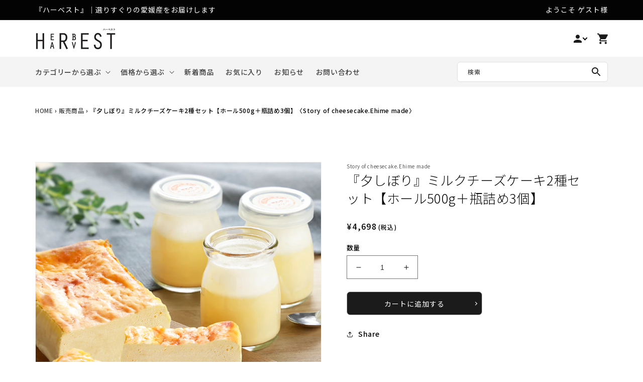

--- FILE ---
content_type: text/html; charset=utf-8
request_url: https://herbeststore.com/collections/%E8%B2%A9%E5%A3%B2%E5%95%86%E5%93%81/products/milkcheezecake_set
body_size: 48419
content:
<!doctype html>
<html class="no-js" lang="ja">
  <head>
    <meta charset="utf-8">
    <meta http-equiv="X-UA-Compatible" content="IE=edge">
    <meta name="viewport" content="width=device-width,initial-scale=1">
    <meta name="theme-color" content="">
    <link rel="canonical" href="https://herbeststore.com/products/milkcheezecake_set">
    <link rel="preconnect" href="https://fonts.shopifycdn.com" crossorigin><link rel="icon" type="image/png" href="//herbeststore.com/cdn/shop/files/sec07_logo_sp_75411467-4bbf-452d-829f-69cae768688a.png?crop=center&height=32&v=1744880777&width=32"><title>
      『夕しぼり』ミルクチーズケーキ2種セット【ホール500g＋瓶詰め3個】〈Story of cheesecake.Ehime made〉
 &ndash; ハーベスト</title>

    
      <meta name="description" content="愛媛県松山市にある小さな店舗で月1万個以上販売するチーズケーキ専門店「Story of　cheesecake.Ehime made」。「愛媛産のおいしい牛乳を使ったハーベスト限定のスイーツをつくってほしい」。そんな思いが実を結び、ハーベストオリジナルのチーズケーキが誕生しました。愛媛県内３軒の指定酪農家が夕方に搾った生乳のみを原料として製造する『夕しぼり』を使用し、 濃厚だけど、大人すぎない味が魅力のクリーミーなベイクドチーズケーキとチーズケーキの上にミルクムースをのせた2層仕立ての瓶詰めミルクチーズケーキの2種類を詰め合わせで、手土産や贈り物にも最適です。 お召し上がり方 『夕しぼり』ミルクチーズケーキ／冷蔵庫で２〜３時間ほど解凍">
    

    

<meta property="og:site_name" content="ハーベスト">
<meta property="og:url" content="https://herbeststore.com/products/milkcheezecake_set">
<meta property="og:title" content="『夕しぼり』ミルクチーズケーキ2種セット【ホール500g＋瓶詰め3個】〈Story of cheesecake.Ehime made〉">
<meta property="og:type" content="product">
<meta property="og:description" content="愛媛県松山市にある小さな店舗で月1万個以上販売するチーズケーキ専門店「Story of　cheesecake.Ehime made」。「愛媛産のおいしい牛乳を使ったハーベスト限定のスイーツをつくってほしい」。そんな思いが実を結び、ハーベストオリジナルのチーズケーキが誕生しました。愛媛県内３軒の指定酪農家が夕方に搾った生乳のみを原料として製造する『夕しぼり』を使用し、 濃厚だけど、大人すぎない味が魅力のクリーミーなベイクドチーズケーキとチーズケーキの上にミルクムースをのせた2層仕立ての瓶詰めミルクチーズケーキの2種類を詰め合わせで、手土産や贈り物にも最適です。 お召し上がり方 『夕しぼり』ミルクチーズケーキ／冷蔵庫で２〜３時間ほど解凍"><meta property="og:image" content="http://herbeststore.com/cdn/shop/files/0915_045.jpg?v=1695973409">
  <meta property="og:image:secure_url" content="https://herbeststore.com/cdn/shop/files/0915_045.jpg?v=1695973409">
  <meta property="og:image:width" content="800">
  <meta property="og:image:height" content="800"><meta property="og:price:amount" content="4,698">
  <meta property="og:price:currency" content="JPY"><meta name="twitter:card" content="summary_large_image">
<meta name="twitter:title" content="『夕しぼり』ミルクチーズケーキ2種セット【ホール500g＋瓶詰め3個】〈Story of cheesecake.Ehime made〉">
<meta name="twitter:description" content="愛媛県松山市にある小さな店舗で月1万個以上販売するチーズケーキ専門店「Story of　cheesecake.Ehime made」。「愛媛産のおいしい牛乳を使ったハーベスト限定のスイーツをつくってほしい」。そんな思いが実を結び、ハーベストオリジナルのチーズケーキが誕生しました。愛媛県内３軒の指定酪農家が夕方に搾った生乳のみを原料として製造する『夕しぼり』を使用し、 濃厚だけど、大人すぎない味が魅力のクリーミーなベイクドチーズケーキとチーズケーキの上にミルクムースをのせた2層仕立ての瓶詰めミルクチーズケーキの2種類を詰め合わせで、手土産や贈り物にも最適です。 お召し上がり方 『夕しぼり』ミルクチーズケーキ／冷蔵庫で２〜３時間ほど解凍">



  <!-- Product Breadcrumb JSON-LD -->
  <script type="application/ld+json">
  {
    "@context": "http://schema.org",
    "@type": "BreadcrumbList",
    "itemListElement": [
      {
        "@type": "ListItem",
        "position": 1,
        "item": {
          "@id": "https://herbeststore.com",
          "name": "Home"
        }
      },
      
      
      {
        "@type": "ListItem",
        "position": 2,
        "item": {
          "@id": "https://herbeststore.com/collections/4-000円-1",
          "name": "4,000円～"
        }
      },
      
      
      {
        "@type": "ListItem",
        "position": 3,
        "item": {
          "@id": "https://herbeststore.com/products/milkcheezecake_set",
          "name": "『夕しぼり』ミルクチーズケーキ2種セット【ホール500g＋瓶詰め3個】〈Story of cheesecake.Ehime made〉"
        }
      }
    ]
  }
  </script>


    <!-- Swiper JS -->
    <script src="//herbeststore.com/cdn/shop/t/27/assets/swiper-bundle.min.js?v=7158048499523779971751252407" ></script>
    <script src="//herbeststore.com/cdn/shop/t/27/assets/constants.js?v=95358004781563950421751252407" defer="defer"></script>
    <script src="//herbeststore.com/cdn/shop/t/27/assets/pubsub.js?v=2921868252632587581751252407" defer="defer"></script>
    <script src="//herbeststore.com/cdn/shop/t/27/assets/global.js?v=101850183088210065861751252407" defer="defer"></script>
    <script src="https://ajax.googleapis.com/ajax/libs/jquery/3.6.0/jquery.min.js" defer></script>
    <link href="https://fonts.googleapis.com/icon?family=Material+Icons" rel="stylesheet">
    <link href="https://fonts.googleapis.com/css2?family=Shippori+Mincho&display=swap" rel="stylesheet">

    
    <style data-shopify>:root
    {

      --font-body-family: ;

      --font-body-weight: 500;
      --font-body-weight-bold: 800;


      --font-heading-family: ;
      --font-heading-weight: 500;

      --font-body-scale: 1.0;
      --font-heading-scale: 1.0;


      --font-body-scale: 1.0;
      --font-heading-scale: 1.0;

      --d_title_font: ;
      --d_title_font_scale: 24;
      --d_title_font_scale_sp: 20;
      --d_title_font_weight: 500;

      --color-base-text: 4, 3, 3;
      --color-shadow: 4, 3, 3;
      --color-base-background-1: 255, 255, 255;
      --color-base-background-2: 244, 244, 244;
      --color-base-solid-button-labels: 255, 255, 255;
      --color-base-outline-button-labels: 4, 3, 3;
      --color-base-accent-1: 250, 189, 46;
      --color-base-accent-2: 4, 3, 3;
      --payment-terms-background-color: #ffffff;

      --gradient-base-background-1: 
        #ffffff; 
      --gradient-base-background-2: 
        #f4f4f4;
      --gradient-base-accent-1: 
        #fabd2e;
      --gradient-base-accent-2: 
        #040303;

      --media-padding: px;
      --media-border-opacity: 0.05;
      --media-border-width: 1px;
      --media-radius: 0px;
      --media-shadow-opacity: 0.0;
      --media-shadow-horizontal-offset: 0px;
      --media-shadow-vertical-offset: 4px;
      --media-shadow-blur-radius: 5px;

      --page-width: 120rem;
      --page-width-margin: 0rem;

      --card-image-padding: 0.0rem;
      --card-corner-radius: 0.0rem;
      --card-text-alignment: left;
      --card-border-width: 0.0rem;
      --card-border-opacity: 0.1;
      --card-shadow-opacity: 0.0;
      --card-shadow-horizontal-offset: 0.0rem;
      --card-shadow-vertical-offset: 0.4rem;
      --card-shadow-blur-radius: 0.5rem;

      --badge-corner-radius: 0.0rem;

      --popup-border-width: 1px;
      --popup-border-opacity: 0.1;
      --popup-corner-radius: 0px;
      --popup-shadow-opacity: 0.0;
      --popup-shadow-horizontal-offset: 0px;
      --popup-shadow-vertical-offset: 4px;
      --popup-shadow-blur-radius: 5px;

      --drawer-border-width: 1px;
      --drawer-border-opacity: 0.1;
      --drawer-shadow-opacity: 0.0;
      --drawer-shadow-horizontal-offset: 0px;
      --drawer-shadow-vertical-offset: 4px;
      --drawer-shadow-blur-radius: 5px;

      --spacing-sections-desktop: 80px;
      --spacing-sections-mobile: 
        56px;

      --grid-desktop-vertical-spacing: 8px;
      --grid-desktop-horizontal-spacing: 8px;
      --grid-mobile-vertical-spacing: 8px;
      --grid-mobile-horizontal-spacing: 8px;

      --text-boxes-border-opacity: 0.1;
      --text-boxes-border-width: 0px;
      --text-boxes-radius: 0px;
      --text-boxes-shadow-opacity: 0.0;
      --text-boxes-shadow-horizontal-offset: 0px;
      --text-boxes-shadow-vertical-offset: 4px;
      --text-boxes-shadow-blur-radius: 5px;

      --buttons-radius: 6px;
      --buttons-radius-outset: 
        7px;
      --buttons-border-width: 
        1px;
      --buttons-border-opacity: 1.0;
      --buttons-shadow-opacity: 0.0;
      --buttons-shadow-horizontal-offset: 0px;
      --buttons-shadow-vertical-offset: 4px;
      --buttons-shadow-blur-radius: 5px;
      --buttons-border-offset: 
        0.3px;

      --inputs-radius: 0px;
      --inputs-border-width: 1px;
      --inputs-border-opacity: 0.55;
      --inputs-shadow-opacity: 0.0;
      --inputs-shadow-horizontal-offset: 0px;
      --inputs-margin-offset: 
        0px;
      --inputs-shadow-vertical-offset: 4px;
      --inputs-shadow-blur-radius: 5px;
      --inputs-radius-outset: 
        0px;

      --variant-pills-radius: 6px;
      --variant-pills-border-width: 1px;
      --variant-pills-border-opacity: 1.0;
      --variant-pills-shadow-opacity: 0.0;
      --variant-pills-shadow-horizontal-offset: 0px;
      --variant-pills-shadow-vertical-offset: 4px;
      --variant-pills-shadow-blur-radius: 5px;
      --desktop-size-min: 1061px;
      --mini-desktop-size: 1060px;
      --tablet-size: 990px;
      --mobile-size: 750px;
    }

    
  </style>

    <script>window.performance && window.performance.mark && window.performance.mark('shopify.content_for_header.start');</script><meta name="facebook-domain-verification" content="qcx0eok04jcjnwom8skr9inusmc9l9">
<meta name="facebook-domain-verification" content="bfnemp82fxbiairzvb2xd0klwusudr">
<meta name="google-site-verification" content="4n4jV0RdojcdqualEscJgLZozyItLkDbSrOMJd2o7T8">
<meta id="shopify-digital-wallet" name="shopify-digital-wallet" content="/52269678741/digital_wallets/dialog">
<meta name="shopify-checkout-api-token" content="fa9f70e699dfb9aa1fd8ad71d19c68a8">
<meta id="in-context-paypal-metadata" data-shop-id="52269678741" data-venmo-supported="false" data-environment="production" data-locale="ja_JP" data-paypal-v4="true" data-currency="JPY">
<link rel="alternate" type="application/json+oembed" href="https://herbeststore.com/products/milkcheezecake_set.oembed">
<script async="async" src="/checkouts/internal/preloads.js?locale=ja-JP"></script>
<link rel="preconnect" href="https://shop.app" crossorigin="anonymous">
<script async="async" src="https://shop.app/checkouts/internal/preloads.js?locale=ja-JP&shop_id=52269678741" crossorigin="anonymous"></script>
<script id="apple-pay-shop-capabilities" type="application/json">{"shopId":52269678741,"countryCode":"JP","currencyCode":"JPY","merchantCapabilities":["supports3DS"],"merchantId":"gid:\/\/shopify\/Shop\/52269678741","merchantName":"ハーベスト","requiredBillingContactFields":["postalAddress","email","phone"],"requiredShippingContactFields":["postalAddress","email","phone"],"shippingType":"shipping","supportedNetworks":["visa","masterCard","amex","jcb","discover"],"total":{"type":"pending","label":"ハーベスト","amount":"1.00"},"shopifyPaymentsEnabled":true,"supportsSubscriptions":true}</script>
<script id="shopify-features" type="application/json">{"accessToken":"fa9f70e699dfb9aa1fd8ad71d19c68a8","betas":["rich-media-storefront-analytics"],"domain":"herbeststore.com","predictiveSearch":false,"shopId":52269678741,"locale":"ja"}</script>
<script>var Shopify = Shopify || {};
Shopify.shop = "hrest.myshopify.com";
Shopify.locale = "ja";
Shopify.currency = {"active":"JPY","rate":"1.0"};
Shopify.country = "JP";
Shopify.theme = {"name":"corekara-修正用","id":148915421333,"schema_name":"Corekara","schema_version":"3.2.1","theme_store_id":null,"role":"main"};
Shopify.theme.handle = "null";
Shopify.theme.style = {"id":null,"handle":null};
Shopify.cdnHost = "herbeststore.com/cdn";
Shopify.routes = Shopify.routes || {};
Shopify.routes.root = "/";</script>
<script type="module">!function(o){(o.Shopify=o.Shopify||{}).modules=!0}(window);</script>
<script>!function(o){function n(){var o=[];function n(){o.push(Array.prototype.slice.apply(arguments))}return n.q=o,n}var t=o.Shopify=o.Shopify||{};t.loadFeatures=n(),t.autoloadFeatures=n()}(window);</script>
<script>
  window.ShopifyPay = window.ShopifyPay || {};
  window.ShopifyPay.apiHost = "shop.app\/pay";
  window.ShopifyPay.redirectState = null;
</script>
<script id="shop-js-analytics" type="application/json">{"pageType":"product"}</script>
<script defer="defer" async type="module" src="//herbeststore.com/cdn/shopifycloud/shop-js/modules/v2/client.init-shop-cart-sync_CHE6QNUr.ja.esm.js"></script>
<script defer="defer" async type="module" src="//herbeststore.com/cdn/shopifycloud/shop-js/modules/v2/chunk.common_D98kRh4-.esm.js"></script>
<script defer="defer" async type="module" src="//herbeststore.com/cdn/shopifycloud/shop-js/modules/v2/chunk.modal_BNwoMci-.esm.js"></script>
<script type="module">
  await import("//herbeststore.com/cdn/shopifycloud/shop-js/modules/v2/client.init-shop-cart-sync_CHE6QNUr.ja.esm.js");
await import("//herbeststore.com/cdn/shopifycloud/shop-js/modules/v2/chunk.common_D98kRh4-.esm.js");
await import("//herbeststore.com/cdn/shopifycloud/shop-js/modules/v2/chunk.modal_BNwoMci-.esm.js");

  window.Shopify.SignInWithShop?.initShopCartSync?.({"fedCMEnabled":true,"windoidEnabled":true});

</script>
<script>
  window.Shopify = window.Shopify || {};
  if (!window.Shopify.featureAssets) window.Shopify.featureAssets = {};
  window.Shopify.featureAssets['shop-js'] = {"shop-cart-sync":["modules/v2/client.shop-cart-sync_Fn6E0AvD.ja.esm.js","modules/v2/chunk.common_D98kRh4-.esm.js","modules/v2/chunk.modal_BNwoMci-.esm.js"],"init-fed-cm":["modules/v2/client.init-fed-cm_sYFpctDP.ja.esm.js","modules/v2/chunk.common_D98kRh4-.esm.js","modules/v2/chunk.modal_BNwoMci-.esm.js"],"shop-toast-manager":["modules/v2/client.shop-toast-manager_Cm6TtnXd.ja.esm.js","modules/v2/chunk.common_D98kRh4-.esm.js","modules/v2/chunk.modal_BNwoMci-.esm.js"],"init-shop-cart-sync":["modules/v2/client.init-shop-cart-sync_CHE6QNUr.ja.esm.js","modules/v2/chunk.common_D98kRh4-.esm.js","modules/v2/chunk.modal_BNwoMci-.esm.js"],"shop-button":["modules/v2/client.shop-button_CZ95wHjv.ja.esm.js","modules/v2/chunk.common_D98kRh4-.esm.js","modules/v2/chunk.modal_BNwoMci-.esm.js"],"init-windoid":["modules/v2/client.init-windoid_BTB72QS9.ja.esm.js","modules/v2/chunk.common_D98kRh4-.esm.js","modules/v2/chunk.modal_BNwoMci-.esm.js"],"shop-cash-offers":["modules/v2/client.shop-cash-offers_BFHBnhKY.ja.esm.js","modules/v2/chunk.common_D98kRh4-.esm.js","modules/v2/chunk.modal_BNwoMci-.esm.js"],"pay-button":["modules/v2/client.pay-button_DTH50Rzq.ja.esm.js","modules/v2/chunk.common_D98kRh4-.esm.js","modules/v2/chunk.modal_BNwoMci-.esm.js"],"init-customer-accounts":["modules/v2/client.init-customer-accounts_BUGn0cIS.ja.esm.js","modules/v2/client.shop-login-button_B-yi3nMN.ja.esm.js","modules/v2/chunk.common_D98kRh4-.esm.js","modules/v2/chunk.modal_BNwoMci-.esm.js"],"avatar":["modules/v2/client.avatar_BTnouDA3.ja.esm.js"],"checkout-modal":["modules/v2/client.checkout-modal_B9SXRRFG.ja.esm.js","modules/v2/chunk.common_D98kRh4-.esm.js","modules/v2/chunk.modal_BNwoMci-.esm.js"],"init-shop-for-new-customer-accounts":["modules/v2/client.init-shop-for-new-customer-accounts_CoX20XDP.ja.esm.js","modules/v2/client.shop-login-button_B-yi3nMN.ja.esm.js","modules/v2/chunk.common_D98kRh4-.esm.js","modules/v2/chunk.modal_BNwoMci-.esm.js"],"init-customer-accounts-sign-up":["modules/v2/client.init-customer-accounts-sign-up_CSeMJfz-.ja.esm.js","modules/v2/client.shop-login-button_B-yi3nMN.ja.esm.js","modules/v2/chunk.common_D98kRh4-.esm.js","modules/v2/chunk.modal_BNwoMci-.esm.js"],"init-shop-email-lookup-coordinator":["modules/v2/client.init-shop-email-lookup-coordinator_DazyVOqY.ja.esm.js","modules/v2/chunk.common_D98kRh4-.esm.js","modules/v2/chunk.modal_BNwoMci-.esm.js"],"shop-follow-button":["modules/v2/client.shop-follow-button_DjSWKMco.ja.esm.js","modules/v2/chunk.common_D98kRh4-.esm.js","modules/v2/chunk.modal_BNwoMci-.esm.js"],"shop-login-button":["modules/v2/client.shop-login-button_B-yi3nMN.ja.esm.js","modules/v2/chunk.common_D98kRh4-.esm.js","modules/v2/chunk.modal_BNwoMci-.esm.js"],"shop-login":["modules/v2/client.shop-login_BdZnYXk6.ja.esm.js","modules/v2/chunk.common_D98kRh4-.esm.js","modules/v2/chunk.modal_BNwoMci-.esm.js"],"lead-capture":["modules/v2/client.lead-capture_emq1eXKF.ja.esm.js","modules/v2/chunk.common_D98kRh4-.esm.js","modules/v2/chunk.modal_BNwoMci-.esm.js"],"payment-terms":["modules/v2/client.payment-terms_CeWs54sX.ja.esm.js","modules/v2/chunk.common_D98kRh4-.esm.js","modules/v2/chunk.modal_BNwoMci-.esm.js"]};
</script>
<script>(function() {
  var isLoaded = false;
  function asyncLoad() {
    if (isLoaded) return;
    isLoaded = true;
    var urls = ["https:\/\/gift-script-pr.pages.dev\/script.js?shop=hrest.myshopify.com"];
    for (var i = 0; i < urls.length; i++) {
      var s = document.createElement('script');
      s.type = 'text/javascript';
      s.async = true;
      s.src = urls[i];
      var x = document.getElementsByTagName('script')[0];
      x.parentNode.insertBefore(s, x);
    }
  };
  if(window.attachEvent) {
    window.attachEvent('onload', asyncLoad);
  } else {
    window.addEventListener('load', asyncLoad, false);
  }
})();</script>
<script id="__st">var __st={"a":52269678741,"offset":32400,"reqid":"a1e1e069-89d9-4150-a389-fa99edaf919d-1769678760","pageurl":"herbeststore.com\/collections\/%E8%B2%A9%E5%A3%B2%E5%95%86%E5%93%81\/products\/milkcheezecake_set","u":"7cc8983a7106","p":"product","rtyp":"product","rid":7455337873557};</script>
<script>window.ShopifyPaypalV4VisibilityTracking = true;</script>
<script id="captcha-bootstrap">!function(){'use strict';const t='contact',e='account',n='new_comment',o=[[t,t],['blogs',n],['comments',n],[t,'customer']],c=[[e,'customer_login'],[e,'guest_login'],[e,'recover_customer_password'],[e,'create_customer']],r=t=>t.map((([t,e])=>`form[action*='/${t}']:not([data-nocaptcha='true']) input[name='form_type'][value='${e}']`)).join(','),a=t=>()=>t?[...document.querySelectorAll(t)].map((t=>t.form)):[];function s(){const t=[...o],e=r(t);return a(e)}const i='password',u='form_key',d=['recaptcha-v3-token','g-recaptcha-response','h-captcha-response',i],f=()=>{try{return window.sessionStorage}catch{return}},m='__shopify_v',_=t=>t.elements[u];function p(t,e,n=!1){try{const o=window.sessionStorage,c=JSON.parse(o.getItem(e)),{data:r}=function(t){const{data:e,action:n}=t;return t[m]||n?{data:e,action:n}:{data:t,action:n}}(c);for(const[e,n]of Object.entries(r))t.elements[e]&&(t.elements[e].value=n);n&&o.removeItem(e)}catch(o){console.error('form repopulation failed',{error:o})}}const l='form_type',E='cptcha';function T(t){t.dataset[E]=!0}const w=window,h=w.document,L='Shopify',v='ce_forms',y='captcha';let A=!1;((t,e)=>{const n=(g='f06e6c50-85a8-45c8-87d0-21a2b65856fe',I='https://cdn.shopify.com/shopifycloud/storefront-forms-hcaptcha/ce_storefront_forms_captcha_hcaptcha.v1.5.2.iife.js',D={infoText:'hCaptchaによる保護',privacyText:'プライバシー',termsText:'利用規約'},(t,e,n)=>{const o=w[L][v],c=o.bindForm;if(c)return c(t,g,e,D).then(n);var r;o.q.push([[t,g,e,D],n]),r=I,A||(h.body.append(Object.assign(h.createElement('script'),{id:'captcha-provider',async:!0,src:r})),A=!0)});var g,I,D;w[L]=w[L]||{},w[L][v]=w[L][v]||{},w[L][v].q=[],w[L][y]=w[L][y]||{},w[L][y].protect=function(t,e){n(t,void 0,e),T(t)},Object.freeze(w[L][y]),function(t,e,n,w,h,L){const[v,y,A,g]=function(t,e,n){const i=e?o:[],u=t?c:[],d=[...i,...u],f=r(d),m=r(i),_=r(d.filter((([t,e])=>n.includes(e))));return[a(f),a(m),a(_),s()]}(w,h,L),I=t=>{const e=t.target;return e instanceof HTMLFormElement?e:e&&e.form},D=t=>v().includes(t);t.addEventListener('submit',(t=>{const e=I(t);if(!e)return;const n=D(e)&&!e.dataset.hcaptchaBound&&!e.dataset.recaptchaBound,o=_(e),c=g().includes(e)&&(!o||!o.value);(n||c)&&t.preventDefault(),c&&!n&&(function(t){try{if(!f())return;!function(t){const e=f();if(!e)return;const n=_(t);if(!n)return;const o=n.value;o&&e.removeItem(o)}(t);const e=Array.from(Array(32),(()=>Math.random().toString(36)[2])).join('');!function(t,e){_(t)||t.append(Object.assign(document.createElement('input'),{type:'hidden',name:u})),t.elements[u].value=e}(t,e),function(t,e){const n=f();if(!n)return;const o=[...t.querySelectorAll(`input[type='${i}']`)].map((({name:t})=>t)),c=[...d,...o],r={};for(const[a,s]of new FormData(t).entries())c.includes(a)||(r[a]=s);n.setItem(e,JSON.stringify({[m]:1,action:t.action,data:r}))}(t,e)}catch(e){console.error('failed to persist form',e)}}(e),e.submit())}));const S=(t,e)=>{t&&!t.dataset[E]&&(n(t,e.some((e=>e===t))),T(t))};for(const o of['focusin','change'])t.addEventListener(o,(t=>{const e=I(t);D(e)&&S(e,y())}));const B=e.get('form_key'),M=e.get(l),P=B&&M;t.addEventListener('DOMContentLoaded',(()=>{const t=y();if(P)for(const e of t)e.elements[l].value===M&&p(e,B);[...new Set([...A(),...v().filter((t=>'true'===t.dataset.shopifyCaptcha))])].forEach((e=>S(e,t)))}))}(h,new URLSearchParams(w.location.search),n,t,e,['guest_login'])})(!0,!0)}();</script>
<script integrity="sha256-4kQ18oKyAcykRKYeNunJcIwy7WH5gtpwJnB7kiuLZ1E=" data-source-attribution="shopify.loadfeatures" defer="defer" src="//herbeststore.com/cdn/shopifycloud/storefront/assets/storefront/load_feature-a0a9edcb.js" crossorigin="anonymous"></script>
<script crossorigin="anonymous" defer="defer" src="//herbeststore.com/cdn/shopifycloud/storefront/assets/shopify_pay/storefront-65b4c6d7.js?v=20250812"></script>
<script data-source-attribution="shopify.dynamic_checkout.dynamic.init">var Shopify=Shopify||{};Shopify.PaymentButton=Shopify.PaymentButton||{isStorefrontPortableWallets:!0,init:function(){window.Shopify.PaymentButton.init=function(){};var t=document.createElement("script");t.src="https://herbeststore.com/cdn/shopifycloud/portable-wallets/latest/portable-wallets.ja.js",t.type="module",document.head.appendChild(t)}};
</script>
<script data-source-attribution="shopify.dynamic_checkout.buyer_consent">
  function portableWalletsHideBuyerConsent(e){var t=document.getElementById("shopify-buyer-consent"),n=document.getElementById("shopify-subscription-policy-button");t&&n&&(t.classList.add("hidden"),t.setAttribute("aria-hidden","true"),n.removeEventListener("click",e))}function portableWalletsShowBuyerConsent(e){var t=document.getElementById("shopify-buyer-consent"),n=document.getElementById("shopify-subscription-policy-button");t&&n&&(t.classList.remove("hidden"),t.removeAttribute("aria-hidden"),n.addEventListener("click",e))}window.Shopify?.PaymentButton&&(window.Shopify.PaymentButton.hideBuyerConsent=portableWalletsHideBuyerConsent,window.Shopify.PaymentButton.showBuyerConsent=portableWalletsShowBuyerConsent);
</script>
<script data-source-attribution="shopify.dynamic_checkout.cart.bootstrap">document.addEventListener("DOMContentLoaded",(function(){function t(){return document.querySelector("shopify-accelerated-checkout-cart, shopify-accelerated-checkout")}if(t())Shopify.PaymentButton.init();else{new MutationObserver((function(e,n){t()&&(Shopify.PaymentButton.init(),n.disconnect())})).observe(document.body,{childList:!0,subtree:!0})}}));
</script>
<link id="shopify-accelerated-checkout-styles" rel="stylesheet" media="screen" href="https://herbeststore.com/cdn/shopifycloud/portable-wallets/latest/accelerated-checkout-backwards-compat.css" crossorigin="anonymous">
<style id="shopify-accelerated-checkout-cart">
        #shopify-buyer-consent {
  margin-top: 1em;
  display: inline-block;
  width: 100%;
}

#shopify-buyer-consent.hidden {
  display: none;
}

#shopify-subscription-policy-button {
  background: none;
  border: none;
  padding: 0;
  text-decoration: underline;
  font-size: inherit;
  cursor: pointer;
}

#shopify-subscription-policy-button::before {
  box-shadow: none;
}

      </style>
<script id="sections-script" data-sections="product-recommendations,header-typeE,footer" defer="defer" src="//herbeststore.com/cdn/shop/t/27/compiled_assets/scripts.js?v=1469"></script>
<script>window.performance && window.performance.mark && window.performance.mark('shopify.content_for_header.end');</script>

    


    


      <link href="//herbeststore.com/cdn/shop/t/27/assets/base.scss?v=177086580248282655821753940424" rel="stylesheet" type="text/css" media="all" />
<link href="//herbeststore.com/cdn/shop/t/27/assets/base_layout.css?v=141050341564827822621751252407" rel="stylesheet" type="text/css" media="all" />
      <link href="//herbeststore.com/cdn/shop/t/27/assets/swiper-bundle.min.css?v=145134866565419094931751252407" rel="stylesheet" type="text/css" media="all" />
      <link href="//herbeststore.com/cdn/shop/t/27/assets/main.scss?v=21609304488156015431753940474" rel="stylesheet" type="text/css" media="all" />
      <link href="//herbeststore.com/cdn/shop/t/27/assets/add.css?v=59037800858734621871766742098" rel="stylesheet" type="text/css" media="all" />

      <script>
        document.documentElement.className = document.documentElement.className.replace('no-js', 'js');
        if (Shopify.designMode) {
          document.documentElement.classList.add('shopify-design-mode');
        }
      </script>
      
      <!-- "snippets/swymSnippet.liquid" was not rendered, the associated app was uninstalled -->

      <!-- バリエーション在庫追跡 -->
      <script>
        var variantStock = {};
      </script>

    <!-- BEGIN app block: shopify://apps/all-in-gift/blocks/embed/14c78036-27a0-4098-a9e3-c3f1525dedff --><script id='huckleberry-all-in-gift-embed-script' type="text/javascript" src="https://gift-script-pr.pages.dev/script.js?shop=hrest.myshopify.com" defer></script>
<!-- END app block --><!-- BEGIN app block: shopify://apps/judge-me-reviews/blocks/judgeme_core/61ccd3b1-a9f2-4160-9fe9-4fec8413e5d8 --><!-- Start of Judge.me Core -->






<link rel="dns-prefetch" href="https://cdnwidget.judge.me">
<link rel="dns-prefetch" href="https://cdn.judge.me">
<link rel="dns-prefetch" href="https://cdn1.judge.me">
<link rel="dns-prefetch" href="https://api.judge.me">

<script data-cfasync='false' class='jdgm-settings-script'>window.jdgmSettings={"pagination":5,"disable_web_reviews":false,"badge_no_review_text":"レビューなし","badge_n_reviews_text":"{{ n }}件のレビュー","badge_star_color":"#FABD2E","hide_badge_preview_if_no_reviews":true,"badge_hide_text":false,"enforce_center_preview_badge":false,"widget_title":"カスタマーレビュー","widget_open_form_text":"レビューを書く","widget_close_form_text":"レビューをキャンセル","widget_refresh_page_text":"ページを更新","widget_summary_text":"{{ number_of_reviews }}件のレビューに基づく","widget_no_review_text":"最初のレビューを書きましょう","widget_name_field_text":"表示名","widget_verified_name_field_text":"認証された名前（公開）","widget_name_placeholder_text":"表示名","widget_required_field_error_text":"このフィールドは必須です。","widget_email_field_text":"メールアドレス","widget_verified_email_field_text":"認証されたメール（非公開、編集不可）","widget_email_placeholder_text":"あなたのメールアドレス（非公開）","widget_email_field_error_text":"有効なメールアドレスを入力してください。","widget_rating_field_text":"評価","widget_review_title_field_text":"レビュータイトル","widget_review_title_placeholder_text":"レビューにタイトルをつける","widget_review_body_field_text":"レビュー内容","widget_review_body_placeholder_text":"ここに書き始めてください...","widget_pictures_field_text":"写真/動画（任意）","widget_submit_review_text":"レビューを送信","widget_submit_verified_review_text":"認証済みレビューを送信","widget_submit_success_msg_with_auto_publish":"ありがとうございます！数分後にページを更新して、あなたのレビューを確認してください。\u003ca href='https://judge.me/login' target='_blank' rel='nofollow noopener'\u003eJudge.me\u003c/a\u003eにログインすることで、レビューの削除や編集ができます。","widget_submit_success_msg_no_auto_publish":"ありがとうございます！あなたのレビューはショップ管理者の承認を得た後に公開されます。\u003ca href='https://judge.me/login' target='_blank' rel='nofollow noopener'\u003eJudge.me\u003c/a\u003eにログインすることで、レビューの削除や編集ができます。","widget_show_default_reviews_out_of_total_text":"{{ n_reviews }}件のレビューのうち{{ n_reviews_shown }}件を表示しています。","widget_show_all_link_text":"すべて表示","widget_show_less_link_text":"表示を減らす","widget_author_said_text":"{{ reviewer_name }}の言葉：","widget_days_text":"{{ n }}日前","widget_weeks_text":"{{ n }}週間前","widget_months_text":"{{ n }}ヶ月前","widget_years_text":"{{ n }}年前","widget_yesterday_text":"昨日","widget_today_text":"今日","widget_replied_text":"\u003e\u003e {{ shop_name }}の返信：","widget_read_more_text":"続きを読む","widget_reviewer_name_as_initial":"","widget_rating_filter_color":"#fbcd0a","widget_rating_filter_see_all_text":"すべてのレビューを見る","widget_sorting_most_recent_text":"最新順","widget_sorting_highest_rating_text":"最高評価順","widget_sorting_lowest_rating_text":"最低評価順","widget_sorting_with_pictures_text":"写真付きのみ","widget_sorting_most_helpful_text":"最も役立つ順","widget_open_question_form_text":"質問する","widget_reviews_subtab_text":"レビュー","widget_questions_subtab_text":"質問","widget_question_label_text":"質問","widget_answer_label_text":"回答","widget_question_placeholder_text":"ここに質問を書いてください","widget_submit_question_text":"質問を送信","widget_question_submit_success_text":"ご質問ありがとうございます！回答があり次第ご連絡いたします。","widget_star_color":"#FABD2E","verified_badge_text":"認証済み","verified_badge_bg_color":"","verified_badge_text_color":"","verified_badge_placement":"left-of-reviewer-name","widget_review_max_height":"","widget_hide_border":false,"widget_social_share":false,"widget_thumb":false,"widget_review_location_show":false,"widget_location_format":"","all_reviews_include_out_of_store_products":true,"all_reviews_out_of_store_text":"（ストア外）","all_reviews_pagination":100,"all_reviews_product_name_prefix_text":"について","enable_review_pictures":true,"enable_question_anwser":false,"widget_theme":"default","review_date_format":"mm/dd/yyyy","default_sort_method":"most-recent","widget_product_reviews_subtab_text":"製品レビュー","widget_shop_reviews_subtab_text":"ショップレビュー","widget_other_products_reviews_text":"他の製品のレビュー","widget_store_reviews_subtab_text":"ショップレビュー","widget_no_store_reviews_text":"この店舗はまだレビューを受け取っていません","widget_web_restriction_product_reviews_text":"この製品に対するレビューはまだありません","widget_no_items_text":"アイテムが見つかりません","widget_show_more_text":"もっと見る","widget_write_a_store_review_text":"ストアレビューを書く","widget_other_languages_heading":"他の言語のレビュー","widget_translate_review_text":"レビューを{{ language }}に翻訳","widget_translating_review_text":"翻訳中...","widget_show_original_translation_text":"原文を表示 ({{ language }})","widget_translate_review_failed_text":"レビューを翻訳できませんでした。","widget_translate_review_retry_text":"再試行","widget_translate_review_try_again_later_text":"後でもう一度お試しください","show_product_url_for_grouped_product":false,"widget_sorting_pictures_first_text":"写真を最初に","show_pictures_on_all_rev_page_mobile":false,"show_pictures_on_all_rev_page_desktop":false,"floating_tab_hide_mobile_install_preference":false,"floating_tab_button_name":"★ レビュー","floating_tab_title":"お客様の声","floating_tab_button_color":"","floating_tab_button_background_color":"","floating_tab_url":"","floating_tab_url_enabled":false,"floating_tab_tab_style":"text","all_reviews_text_badge_text":"お客様は当店を{{ shop.metafields.judgeme.all_reviews_count }}件のレビューに基づいて{{ shop.metafields.judgeme.all_reviews_rating | round: 1 }}/5と評価しています。","all_reviews_text_badge_text_branded_style":"{{ shop.metafields.judgeme.all_reviews_count }}件のレビューに基づいて5つ星中{{ shop.metafields.judgeme.all_reviews_rating | round: 1 }}つ星","is_all_reviews_text_badge_a_link":false,"show_stars_for_all_reviews_text_badge":false,"all_reviews_text_badge_url":"","all_reviews_text_style":"branded","all_reviews_text_color_style":"judgeme_brand_color","all_reviews_text_color":"#108474","all_reviews_text_show_jm_brand":false,"featured_carousel_show_header":true,"featured_carousel_title":"お客様の声","testimonials_carousel_title":"お客様の声","videos_carousel_title":"お客様の声","cards_carousel_title":"お客様の声","featured_carousel_count_text":"{{ n }}件のレビューから","featured_carousel_add_link_to_all_reviews_page":false,"featured_carousel_url":"","featured_carousel_show_images":true,"featured_carousel_autoslide_interval":5,"featured_carousel_arrows_on_the_sides":false,"featured_carousel_height":250,"featured_carousel_width":80,"featured_carousel_image_size":0,"featured_carousel_image_height":250,"featured_carousel_arrow_color":"#eeeeee","verified_count_badge_style":"branded","verified_count_badge_orientation":"horizontal","verified_count_badge_color_style":"judgeme_brand_color","verified_count_badge_color":"#108474","is_verified_count_badge_a_link":false,"verified_count_badge_url":"","verified_count_badge_show_jm_brand":true,"widget_rating_preset_default":5,"widget_first_sub_tab":"product-reviews","widget_show_histogram":true,"widget_histogram_use_custom_color":false,"widget_pagination_use_custom_color":false,"widget_star_use_custom_color":false,"widget_verified_badge_use_custom_color":false,"widget_write_review_use_custom_color":false,"picture_reminder_submit_button":"Upload Pictures","enable_review_videos":false,"mute_video_by_default":false,"widget_sorting_videos_first_text":"動画を最初に","widget_review_pending_text":"保留中","featured_carousel_items_for_large_screen":3,"social_share_options_order":"Facebook,Twitter","remove_microdata_snippet":false,"disable_json_ld":false,"enable_json_ld_products":false,"preview_badge_show_question_text":false,"preview_badge_no_question_text":"質問なし","preview_badge_n_question_text":"{{ number_of_questions }}件の質問","qa_badge_show_icon":false,"qa_badge_position":"same-row","remove_judgeme_branding":true,"widget_add_search_bar":false,"widget_search_bar_placeholder":"検索","widget_sorting_verified_only_text":"認証済みのみ","featured_carousel_theme":"default","featured_carousel_show_rating":true,"featured_carousel_show_title":true,"featured_carousel_show_body":true,"featured_carousel_show_date":false,"featured_carousel_show_reviewer":true,"featured_carousel_show_product":false,"featured_carousel_header_background_color":"#108474","featured_carousel_header_text_color":"#ffffff","featured_carousel_name_product_separator":"reviewed","featured_carousel_full_star_background":"#108474","featured_carousel_empty_star_background":"#dadada","featured_carousel_vertical_theme_background":"#f9fafb","featured_carousel_verified_badge_enable":true,"featured_carousel_verified_badge_color":"#108474","featured_carousel_border_style":"round","featured_carousel_review_line_length_limit":3,"featured_carousel_more_reviews_button_text":"さらにレビューを読む","featured_carousel_view_product_button_text":"製品を見る","all_reviews_page_load_reviews_on":"scroll","all_reviews_page_load_more_text":"さらにレビューを読み込む","disable_fb_tab_reviews":false,"enable_ajax_cdn_cache":false,"widget_advanced_speed_features":5,"widget_public_name_text":"のように公開表示","default_reviewer_name":"John Smith","default_reviewer_name_has_non_latin":true,"widget_reviewer_anonymous":"匿名","medals_widget_title":"Judge.me レビューメダル","medals_widget_background_color":"#f9fafb","medals_widget_position":"footer_all_pages","medals_widget_border_color":"#f9fafb","medals_widget_verified_text_position":"left","medals_widget_use_monochromatic_version":false,"medals_widget_elements_color":"#108474","show_reviewer_avatar":true,"widget_invalid_yt_video_url_error_text":"YouTubeビデオURLではありません","widget_max_length_field_error_text":"{0}文字以内で入力してください。","widget_show_country_flag":false,"widget_show_collected_via_shop_app":true,"widget_verified_by_shop_badge_style":"light","widget_verified_by_shop_text":"ショップによって認証","widget_show_photo_gallery":false,"widget_load_with_code_splitting":true,"widget_ugc_install_preference":false,"widget_ugc_title":"私たちが作り、あなたが共有","widget_ugc_subtitle":"タグ付けすると、あなたの写真が私たちのページで特集されます","widget_ugc_arrows_color":"#ffffff","widget_ugc_primary_button_text":"今すぐ購入","widget_ugc_primary_button_background_color":"#108474","widget_ugc_primary_button_text_color":"#ffffff","widget_ugc_primary_button_border_width":"0","widget_ugc_primary_button_border_style":"none","widget_ugc_primary_button_border_color":"#108474","widget_ugc_primary_button_border_radius":"25","widget_ugc_secondary_button_text":"さらに読み込む","widget_ugc_secondary_button_background_color":"#ffffff","widget_ugc_secondary_button_text_color":"#108474","widget_ugc_secondary_button_border_width":"2","widget_ugc_secondary_button_border_style":"solid","widget_ugc_secondary_button_border_color":"#108474","widget_ugc_secondary_button_border_radius":"25","widget_ugc_reviews_button_text":"レビューを見る","widget_ugc_reviews_button_background_color":"#ffffff","widget_ugc_reviews_button_text_color":"#108474","widget_ugc_reviews_button_border_width":"2","widget_ugc_reviews_button_border_style":"solid","widget_ugc_reviews_button_border_color":"#108474","widget_ugc_reviews_button_border_radius":"25","widget_ugc_reviews_button_link_to":"judgeme-reviews-page","widget_ugc_show_post_date":true,"widget_ugc_max_width":"800","widget_rating_metafield_value_type":true,"widget_primary_color":"#121212","widget_enable_secondary_color":false,"widget_secondary_color":"#edf5f5","widget_summary_average_rating_text":"5つ星中{{ average_rating }}つ星","widget_media_grid_title":"お客様の写真と動画","widget_media_grid_see_more_text":"もっと見る","widget_round_style":false,"widget_show_product_medals":true,"widget_verified_by_judgeme_text":"Judge.meによって認証","widget_show_store_medals":true,"widget_verified_by_judgeme_text_in_store_medals":"Judge.meによって認証","widget_media_field_exceed_quantity_message":"申し訳ありませんが、1つのレビューにつき{{ max_media }}つまでしか受け付けられません。","widget_media_field_exceed_limit_message":"{{ file_name }}が大きすぎます。{{ size_limit }}MB未満の{{ media_type }}を選択してください。","widget_review_submitted_text":"レビューが送信されました！","widget_question_submitted_text":"質問が送信されました！","widget_close_form_text_question":"キャンセル","widget_write_your_answer_here_text":"ここに回答を書いてください","widget_enabled_branded_link":true,"widget_show_collected_by_judgeme":false,"widget_reviewer_name_color":"","widget_write_review_text_color":"","widget_write_review_bg_color":"","widget_collected_by_judgeme_text":"Judge.meによって収集","widget_pagination_type":"standard","widget_load_more_text":"さらに読み込む","widget_load_more_color":"#108474","widget_full_review_text":"完全なレビュー","widget_read_more_reviews_text":"さらにレビューを読む","widget_read_questions_text":"質問を読む","widget_questions_and_answers_text":"質問と回答","widget_verified_by_text":"認証元","widget_verified_text":"認証済み","widget_number_of_reviews_text":"{{ number_of_reviews }}件のレビュー","widget_back_button_text":"戻る","widget_next_button_text":"次へ","widget_custom_forms_filter_button":"フィルター","custom_forms_style":"horizontal","widget_show_review_information":false,"how_reviews_are_collected":"レビューの収集方法は？","widget_show_review_keywords":false,"widget_gdpr_statement":"あなたのデータの使用方法：あなたが残したレビューについてのみ、必要な場合にのみご連絡いたします。レビューを送信することで、Judge.meの\u003ca href='https://judge.me/terms' target='_blank' rel='nofollow noopener'\u003e利用規約\u003c/a\u003e、\u003ca href='https://judge.me/privacy' target='_blank' rel='nofollow noopener'\u003eプライバシーポリシー\u003c/a\u003e、\u003ca href='https://judge.me/content-policy' target='_blank' rel='nofollow noopener'\u003eコンテンツポリシー\u003c/a\u003eに同意したことになります。","widget_multilingual_sorting_enabled":false,"widget_translate_review_content_enabled":false,"widget_translate_review_content_method":"manual","popup_widget_review_selection":"automatically_with_pictures","popup_widget_round_border_style":true,"popup_widget_show_title":true,"popup_widget_show_body":true,"popup_widget_show_reviewer":false,"popup_widget_show_product":true,"popup_widget_show_pictures":true,"popup_widget_use_review_picture":true,"popup_widget_show_on_home_page":true,"popup_widget_show_on_product_page":true,"popup_widget_show_on_collection_page":true,"popup_widget_show_on_cart_page":true,"popup_widget_position":"bottom_left","popup_widget_first_review_delay":5,"popup_widget_duration":5,"popup_widget_interval":5,"popup_widget_review_count":5,"popup_widget_hide_on_mobile":true,"review_snippet_widget_round_border_style":true,"review_snippet_widget_card_color":"#FFFFFF","review_snippet_widget_slider_arrows_background_color":"#FFFFFF","review_snippet_widget_slider_arrows_color":"#000000","review_snippet_widget_star_color":"#108474","show_product_variant":false,"all_reviews_product_variant_label_text":"バリエーション: ","widget_show_verified_branding":true,"widget_ai_summary_title":"お客様の声","widget_ai_summary_disclaimer":"最近のカスタマーレビューに基づくAI搭載レビュー要約","widget_show_ai_summary":false,"widget_show_ai_summary_bg":false,"widget_show_review_title_input":false,"redirect_reviewers_invited_via_email":"external_form","request_store_review_after_product_review":false,"request_review_other_products_in_order":false,"review_form_color_scheme":"default","review_form_corner_style":"square","review_form_star_color":{},"review_form_text_color":"#333333","review_form_background_color":"#ffffff","review_form_field_background_color":"#fafafa","review_form_button_color":{},"review_form_button_text_color":"#ffffff","review_form_modal_overlay_color":"#000000","review_content_screen_title_text":"この製品をどのように評価しますか？","review_content_introduction_text":"あなたの体験について少し共有していただけると嬉しいです。","store_review_form_title_text":"このストアをどのように評価しますか？","store_review_form_introduction_text":"あなたの体験について少し共有していただけると嬉しいです。","show_review_guidance_text":true,"one_star_review_guidance_text":"悪い","five_star_review_guidance_text":"素晴らしい","customer_information_screen_title_text":"あなたについて","customer_information_introduction_text":"あなたについてもっと教えてください。","custom_questions_screen_title_text":"あなたの体験について詳しく","custom_questions_introduction_text":"あなたの体験についてより詳しく理解するための質問がいくつかあります。","review_submitted_screen_title_text":"レビューありがとうございます！","review_submitted_screen_thank_you_text":"現在処理中です。まもなくストアに表示されます。","review_submitted_screen_email_verification_text":"今送信したリンクをクリックしてメールアドレスを確認してください。これにより、レビューの信頼性を保つことができます。","review_submitted_request_store_review_text":"私たちとのお買い物体験を共有していただけませんか？","review_submitted_review_other_products_text":"これらの商品をレビューしていただけませんか？","store_review_screen_title_text":"あなたの購入体験を共有しますか？","store_review_introduction_text":"あなたのフィードバックを重視し、改善に活用します。あなたの思いや提案を共有してください。","reviewer_media_screen_title_picture_text":"写真を共有","reviewer_media_introduction_picture_text":"レビューを裏付ける写真をアップロードしてください。","reviewer_media_screen_title_video_text":"ビデオを共有","reviewer_media_introduction_video_text":"レビューを裏付けるビデオをアップロードしてください。","reviewer_media_screen_title_picture_or_video_text":"写真またはビデオを共有","reviewer_media_introduction_picture_or_video_text":"レビューを裏付ける写真またはビデオをアップロードしてください。","reviewer_media_youtube_url_text":"ここにYoutubeのURLを貼り付けてください","advanced_settings_next_step_button_text":"次へ","advanced_settings_close_review_button_text":"閉じる","modal_write_review_flow":true,"write_review_flow_required_text":"必須","write_review_flow_privacy_message_text":"個人情報を厳守します。","write_review_flow_anonymous_text":"匿名レビュー","write_review_flow_visibility_text":"これは他のお客様には表示されません。","write_review_flow_multiple_selection_help_text":"お好きなだけ選択してください","write_review_flow_single_selection_help_text":"一つのオプションを選択してください","write_review_flow_required_field_error_text":"この項目は必須です","write_review_flow_invalid_email_error_text":"有効なメールアドレスを入力してください","write_review_flow_max_length_error_text":"最大{{ max_length }}文字。","write_review_flow_media_upload_text":"\u003cb\u003eクリックしてアップロード\u003c/b\u003eまたはドラッグ\u0026ドロップ","write_review_flow_gdpr_statement":"必要な場合にのみ、あなたのレビューについてご連絡いたします。レビューを送信することで、当社の\u003ca href='https://judge.me/terms' target='_blank' rel='nofollow noopener'\u003e利用規約\u003c/a\u003eおよび\u003ca href='https://judge.me/privacy' target='_blank' rel='nofollow noopener'\u003eプライバシーポリシー\u003c/a\u003eに同意したものとみなされます。","rating_only_reviews_enabled":false,"show_negative_reviews_help_screen":false,"new_review_flow_help_screen_rating_threshold":3,"negative_review_resolution_screen_title_text":"もっと教えてください","negative_review_resolution_text":"お客様の体験は私たちにとって重要です。ご購入に問題がございましたら、私たちがサポートいたします。お気軽にお問い合わせください。状況を改善する機会をいただければ幸いです。","negative_review_resolution_button_text":"お問い合わせ","negative_review_resolution_proceed_with_review_text":"レビューを残す","negative_review_resolution_subject":"{{ shop_name }}での購入に関する問題。{{ order_name }}","preview_badge_collection_page_install_status":false,"widget_review_custom_css":"","preview_badge_custom_css":"","preview_badge_stars_count":"5-stars","featured_carousel_custom_css":"","floating_tab_custom_css":"","all_reviews_widget_custom_css":"","medals_widget_custom_css":"","verified_badge_custom_css":"","all_reviews_text_custom_css":"","transparency_badges_collected_via_store_invite":false,"transparency_badges_from_another_provider":false,"transparency_badges_collected_from_store_visitor":false,"transparency_badges_collected_by_verified_review_provider":false,"transparency_badges_earned_reward":false,"transparency_badges_collected_via_store_invite_text":"ストア招待によるレビュー収集","transparency_badges_from_another_provider_text":"他のプロバイダーからのレビュー収集","transparency_badges_collected_from_store_visitor_text":"ストア訪問者からのレビュー収集","transparency_badges_written_in_google_text":"Googleで書かれたレビュー","transparency_badges_written_in_etsy_text":"Etsyで書かれたレビュー","transparency_badges_written_in_shop_app_text":"Shop Appで書かれたレビュー","transparency_badges_earned_reward_text":"将来の購入に対する報酬を獲得したレビュー","product_review_widget_per_page":10,"widget_store_review_label_text":"ストアレビュー","checkout_comment_extension_title_on_product_page":"Customer Comments","checkout_comment_extension_num_latest_comment_show":5,"checkout_comment_extension_format":"name_and_timestamp","checkout_comment_customer_name":"last_initial","checkout_comment_comment_notification":true,"preview_badge_collection_page_install_preference":false,"preview_badge_home_page_install_preference":false,"preview_badge_product_page_install_preference":false,"review_widget_install_preference":"","review_carousel_install_preference":false,"floating_reviews_tab_install_preference":"none","verified_reviews_count_badge_install_preference":false,"all_reviews_text_install_preference":false,"review_widget_best_location":false,"judgeme_medals_install_preference":false,"review_widget_revamp_enabled":false,"review_widget_qna_enabled":false,"review_widget_header_theme":"minimal","review_widget_widget_title_enabled":true,"review_widget_header_text_size":"medium","review_widget_header_text_weight":"regular","review_widget_average_rating_style":"compact","review_widget_bar_chart_enabled":true,"review_widget_bar_chart_type":"numbers","review_widget_bar_chart_style":"standard","review_widget_expanded_media_gallery_enabled":false,"review_widget_reviews_section_theme":"standard","review_widget_image_style":"thumbnails","review_widget_review_image_ratio":"square","review_widget_stars_size":"medium","review_widget_verified_badge":"standard_text","review_widget_review_title_text_size":"medium","review_widget_review_text_size":"medium","review_widget_review_text_length":"medium","review_widget_number_of_columns_desktop":3,"review_widget_carousel_transition_speed":5,"review_widget_custom_questions_answers_display":"always","review_widget_button_text_color":"#FFFFFF","review_widget_text_color":"#000000","review_widget_lighter_text_color":"#7B7B7B","review_widget_corner_styling":"soft","review_widget_review_word_singular":"レビュー","review_widget_review_word_plural":"レビュー","review_widget_voting_label":"役立つ？","review_widget_shop_reply_label":"{{ shop_name }}からの返信：","review_widget_filters_title":"フィルター","qna_widget_question_word_singular":"質問","qna_widget_question_word_plural":"質問","qna_widget_answer_reply_label":"{{ answerer_name }}からの返信：","qna_content_screen_title_text":"この商品について質問","qna_widget_question_required_field_error_text":"質問を入力してください。","qna_widget_flow_gdpr_statement":"必要な場合にのみ、あなたの質問についてご連絡いたします。質問を送信することで、当社の\u003ca href='https://judge.me/terms' target='_blank' rel='nofollow noopener'\u003e利用規約\u003c/a\u003eおよび\u003ca href='https://judge.me/privacy' target='_blank' rel='nofollow noopener'\u003eプライバシーポリシー\u003c/a\u003eに同意したものとみなされます。","qna_widget_question_submitted_text":"質問ありがとうございます！","qna_widget_close_form_text_question":"閉じる","qna_widget_question_submit_success_text":"あなたの質問に回答が届いたら、あなたにメールでお知らせします。","all_reviews_widget_v2025_enabled":false,"all_reviews_widget_v2025_header_theme":"default","all_reviews_widget_v2025_widget_title_enabled":true,"all_reviews_widget_v2025_header_text_size":"medium","all_reviews_widget_v2025_header_text_weight":"regular","all_reviews_widget_v2025_average_rating_style":"compact","all_reviews_widget_v2025_bar_chart_enabled":true,"all_reviews_widget_v2025_bar_chart_type":"numbers","all_reviews_widget_v2025_bar_chart_style":"standard","all_reviews_widget_v2025_expanded_media_gallery_enabled":false,"all_reviews_widget_v2025_show_store_medals":true,"all_reviews_widget_v2025_show_photo_gallery":true,"all_reviews_widget_v2025_show_review_keywords":false,"all_reviews_widget_v2025_show_ai_summary":false,"all_reviews_widget_v2025_show_ai_summary_bg":false,"all_reviews_widget_v2025_add_search_bar":false,"all_reviews_widget_v2025_default_sort_method":"most-recent","all_reviews_widget_v2025_reviews_per_page":10,"all_reviews_widget_v2025_reviews_section_theme":"default","all_reviews_widget_v2025_image_style":"thumbnails","all_reviews_widget_v2025_review_image_ratio":"square","all_reviews_widget_v2025_stars_size":"medium","all_reviews_widget_v2025_verified_badge":"bold_badge","all_reviews_widget_v2025_review_title_text_size":"medium","all_reviews_widget_v2025_review_text_size":"medium","all_reviews_widget_v2025_review_text_length":"medium","all_reviews_widget_v2025_number_of_columns_desktop":3,"all_reviews_widget_v2025_carousel_transition_speed":5,"all_reviews_widget_v2025_custom_questions_answers_display":"always","all_reviews_widget_v2025_show_product_variant":false,"all_reviews_widget_v2025_show_reviewer_avatar":true,"all_reviews_widget_v2025_reviewer_name_as_initial":"","all_reviews_widget_v2025_review_location_show":false,"all_reviews_widget_v2025_location_format":"","all_reviews_widget_v2025_show_country_flag":false,"all_reviews_widget_v2025_verified_by_shop_badge_style":"light","all_reviews_widget_v2025_social_share":false,"all_reviews_widget_v2025_social_share_options_order":"Facebook,Twitter,LinkedIn,Pinterest","all_reviews_widget_v2025_pagination_type":"standard","all_reviews_widget_v2025_button_text_color":"#FFFFFF","all_reviews_widget_v2025_text_color":"#000000","all_reviews_widget_v2025_lighter_text_color":"#7B7B7B","all_reviews_widget_v2025_corner_styling":"soft","all_reviews_widget_v2025_title":"カスタマーレビュー","all_reviews_widget_v2025_ai_summary_title":"お客様がこのストアについて言っていること","all_reviews_widget_v2025_no_review_text":"最初のレビューを書きましょう","platform":"shopify","branding_url":"https://app.judge.me/reviews","branding_text":"Powered by Judge.me","locale":"en","reply_name":"ハーベスト","widget_version":"3.0","footer":true,"autopublish":false,"review_dates":true,"enable_custom_form":false,"shop_locale":"ja","enable_multi_locales_translations":false,"show_review_title_input":false,"review_verification_email_status":"always","can_be_branded":true,"reply_name_text":"ハーベスト"};</script> <style class='jdgm-settings-style'>﻿.jdgm-xx{left:0}:root{--jdgm-primary-color: #121212;--jdgm-secondary-color: rgba(18,18,18,0.1);--jdgm-star-color: #FABD2E;--jdgm-write-review-text-color: white;--jdgm-write-review-bg-color: #121212;--jdgm-paginate-color: #121212;--jdgm-border-radius: 0;--jdgm-reviewer-name-color: #121212}.jdgm-histogram__bar-content{background-color:#121212}.jdgm-rev[data-verified-buyer=true] .jdgm-rev__icon.jdgm-rev__icon:after,.jdgm-rev__buyer-badge.jdgm-rev__buyer-badge{color:white;background-color:#121212}.jdgm-review-widget--small .jdgm-gallery.jdgm-gallery .jdgm-gallery__thumbnail-link:nth-child(8) .jdgm-gallery__thumbnail-wrapper.jdgm-gallery__thumbnail-wrapper:before{content:"もっと見る"}@media only screen and (min-width: 768px){.jdgm-gallery.jdgm-gallery .jdgm-gallery__thumbnail-link:nth-child(8) .jdgm-gallery__thumbnail-wrapper.jdgm-gallery__thumbnail-wrapper:before{content:"もっと見る"}}.jdgm-preview-badge .jdgm-star.jdgm-star{color:#FABD2E}.jdgm-prev-badge[data-average-rating='0.00']{display:none !important}.jdgm-author-all-initials{display:none !important}.jdgm-author-last-initial{display:none !important}.jdgm-rev-widg__title{visibility:hidden}.jdgm-rev-widg__summary-text{visibility:hidden}.jdgm-prev-badge__text{visibility:hidden}.jdgm-rev__prod-link-prefix:before{content:'について'}.jdgm-rev__variant-label:before{content:'バリエーション: '}.jdgm-rev__out-of-store-text:before{content:'（ストア外）'}@media only screen and (min-width: 768px){.jdgm-rev__pics .jdgm-rev_all-rev-page-picture-separator,.jdgm-rev__pics .jdgm-rev__product-picture{display:none}}@media only screen and (max-width: 768px){.jdgm-rev__pics .jdgm-rev_all-rev-page-picture-separator,.jdgm-rev__pics .jdgm-rev__product-picture{display:none}}.jdgm-preview-badge[data-template="product"]{display:none !important}.jdgm-preview-badge[data-template="collection"]{display:none !important}.jdgm-preview-badge[data-template="index"]{display:none !important}.jdgm-review-widget[data-from-snippet="true"]{display:none !important}.jdgm-verified-count-badget[data-from-snippet="true"]{display:none !important}.jdgm-carousel-wrapper[data-from-snippet="true"]{display:none !important}.jdgm-all-reviews-text[data-from-snippet="true"]{display:none !important}.jdgm-medals-section[data-from-snippet="true"]{display:none !important}.jdgm-ugc-media-wrapper[data-from-snippet="true"]{display:none !important}.jdgm-rev__transparency-badge[data-badge-type="review_collected_via_store_invitation"]{display:none !important}.jdgm-rev__transparency-badge[data-badge-type="review_collected_from_another_provider"]{display:none !important}.jdgm-rev__transparency-badge[data-badge-type="review_collected_from_store_visitor"]{display:none !important}.jdgm-rev__transparency-badge[data-badge-type="review_written_in_etsy"]{display:none !important}.jdgm-rev__transparency-badge[data-badge-type="review_written_in_google_business"]{display:none !important}.jdgm-rev__transparency-badge[data-badge-type="review_written_in_shop_app"]{display:none !important}.jdgm-rev__transparency-badge[data-badge-type="review_earned_for_future_purchase"]{display:none !important}.jdgm-review-snippet-widget .jdgm-rev-snippet-widget__cards-container .jdgm-rev-snippet-card{border-radius:8px;background:#fff}.jdgm-review-snippet-widget .jdgm-rev-snippet-widget__cards-container .jdgm-rev-snippet-card__rev-rating .jdgm-star{color:#108474}.jdgm-review-snippet-widget .jdgm-rev-snippet-widget__prev-btn,.jdgm-review-snippet-widget .jdgm-rev-snippet-widget__next-btn{border-radius:50%;background:#fff}.jdgm-review-snippet-widget .jdgm-rev-snippet-widget__prev-btn>svg,.jdgm-review-snippet-widget .jdgm-rev-snippet-widget__next-btn>svg{fill:#000}.jdgm-full-rev-modal.rev-snippet-widget .jm-mfp-container .jm-mfp-content,.jdgm-full-rev-modal.rev-snippet-widget .jm-mfp-container .jdgm-full-rev__icon,.jdgm-full-rev-modal.rev-snippet-widget .jm-mfp-container .jdgm-full-rev__pic-img,.jdgm-full-rev-modal.rev-snippet-widget .jm-mfp-container .jdgm-full-rev__reply{border-radius:8px}.jdgm-full-rev-modal.rev-snippet-widget .jm-mfp-container .jdgm-full-rev[data-verified-buyer="true"] .jdgm-full-rev__icon::after{border-radius:8px}.jdgm-full-rev-modal.rev-snippet-widget .jm-mfp-container .jdgm-full-rev .jdgm-rev__buyer-badge{border-radius:calc( 8px / 2 )}.jdgm-full-rev-modal.rev-snippet-widget .jm-mfp-container .jdgm-full-rev .jdgm-full-rev__replier::before{content:'ハーベスト'}.jdgm-full-rev-modal.rev-snippet-widget .jm-mfp-container .jdgm-full-rev .jdgm-full-rev__product-button{border-radius:calc( 8px * 6 )}
</style> <style class='jdgm-settings-style'></style>

  
  
  
  <style class='jdgm-miracle-styles'>
  @-webkit-keyframes jdgm-spin{0%{-webkit-transform:rotate(0deg);-ms-transform:rotate(0deg);transform:rotate(0deg)}100%{-webkit-transform:rotate(359deg);-ms-transform:rotate(359deg);transform:rotate(359deg)}}@keyframes jdgm-spin{0%{-webkit-transform:rotate(0deg);-ms-transform:rotate(0deg);transform:rotate(0deg)}100%{-webkit-transform:rotate(359deg);-ms-transform:rotate(359deg);transform:rotate(359deg)}}@font-face{font-family:'JudgemeStar';src:url("[data-uri]") format("woff");font-weight:normal;font-style:normal}.jdgm-star{font-family:'JudgemeStar';display:inline !important;text-decoration:none !important;padding:0 4px 0 0 !important;margin:0 !important;font-weight:bold;opacity:1;-webkit-font-smoothing:antialiased;-moz-osx-font-smoothing:grayscale}.jdgm-star:hover{opacity:1}.jdgm-star:last-of-type{padding:0 !important}.jdgm-star.jdgm--on:before{content:"\e000"}.jdgm-star.jdgm--off:before{content:"\e001"}.jdgm-star.jdgm--half:before{content:"\e002"}.jdgm-widget *{margin:0;line-height:1.4;-webkit-box-sizing:border-box;-moz-box-sizing:border-box;box-sizing:border-box;-webkit-overflow-scrolling:touch}.jdgm-hidden{display:none !important;visibility:hidden !important}.jdgm-temp-hidden{display:none}.jdgm-spinner{width:40px;height:40px;margin:auto;border-radius:50%;border-top:2px solid #eee;border-right:2px solid #eee;border-bottom:2px solid #eee;border-left:2px solid #ccc;-webkit-animation:jdgm-spin 0.8s infinite linear;animation:jdgm-spin 0.8s infinite linear}.jdgm-spinner:empty{display:block}.jdgm-prev-badge{display:block !important}

</style>


  
  
   


<script data-cfasync='false' class='jdgm-script'>
!function(e){window.jdgm=window.jdgm||{},jdgm.CDN_HOST="https://cdnwidget.judge.me/",jdgm.CDN_HOST_ALT="https://cdn2.judge.me/cdn/widget_frontend/",jdgm.API_HOST="https://api.judge.me/",jdgm.CDN_BASE_URL="https://cdn.shopify.com/extensions/019c0578-4a2e-76a7-8598-728e9b942721/judgeme-extensions-322/assets/",
jdgm.docReady=function(d){(e.attachEvent?"complete"===e.readyState:"loading"!==e.readyState)?
setTimeout(d,0):e.addEventListener("DOMContentLoaded",d)},jdgm.loadCSS=function(d,t,o,a){
!o&&jdgm.loadCSS.requestedUrls.indexOf(d)>=0||(jdgm.loadCSS.requestedUrls.push(d),
(a=e.createElement("link")).rel="stylesheet",a.class="jdgm-stylesheet",a.media="nope!",
a.href=d,a.onload=function(){this.media="all",t&&setTimeout(t)},e.body.appendChild(a))},
jdgm.loadCSS.requestedUrls=[],jdgm.loadJS=function(e,d){var t=new XMLHttpRequest;
t.onreadystatechange=function(){4===t.readyState&&(Function(t.response)(),d&&d(t.response))},
t.open("GET",e),t.onerror=function(){if(e.indexOf(jdgm.CDN_HOST)===0&&jdgm.CDN_HOST_ALT!==jdgm.CDN_HOST){var f=e.replace(jdgm.CDN_HOST,jdgm.CDN_HOST_ALT);jdgm.loadJS(f,d)}},t.send()},jdgm.docReady((function(){(window.jdgmLoadCSS||e.querySelectorAll(
".jdgm-widget, .jdgm-all-reviews-page").length>0)&&(jdgmSettings.widget_load_with_code_splitting?
parseFloat(jdgmSettings.widget_version)>=3?jdgm.loadCSS(jdgm.CDN_HOST+"widget_v3/base.css"):
jdgm.loadCSS(jdgm.CDN_HOST+"widget/base.css"):jdgm.loadCSS(jdgm.CDN_HOST+"shopify_v2.css"),
jdgm.loadJS(jdgm.CDN_HOST+"loa"+"der.js"))}))}(document);
</script>
<noscript><link rel="stylesheet" type="text/css" media="all" href="https://cdnwidget.judge.me/shopify_v2.css"></noscript>

<!-- BEGIN app snippet: theme_fix_tags --><script>
  (function() {
    var jdgmThemeFixes = null;
    if (!jdgmThemeFixes) return;
    var thisThemeFix = jdgmThemeFixes[Shopify.theme.id];
    if (!thisThemeFix) return;

    if (thisThemeFix.html) {
      document.addEventListener("DOMContentLoaded", function() {
        var htmlDiv = document.createElement('div');
        htmlDiv.classList.add('jdgm-theme-fix-html');
        htmlDiv.innerHTML = thisThemeFix.html;
        document.body.append(htmlDiv);
      });
    };

    if (thisThemeFix.css) {
      var styleTag = document.createElement('style');
      styleTag.classList.add('jdgm-theme-fix-style');
      styleTag.innerHTML = thisThemeFix.css;
      document.head.append(styleTag);
    };

    if (thisThemeFix.js) {
      var scriptTag = document.createElement('script');
      scriptTag.classList.add('jdgm-theme-fix-script');
      scriptTag.innerHTML = thisThemeFix.js;
      document.head.append(scriptTag);
    };
  })();
</script>
<!-- END app snippet -->
<!-- End of Judge.me Core -->



<!-- END app block --><script src="https://cdn.shopify.com/extensions/019c0578-4a2e-76a7-8598-728e9b942721/judgeme-extensions-322/assets/loader.js" type="text/javascript" defer="defer"></script>
<link href="https://monorail-edge.shopifysvc.com" rel="dns-prefetch">
<script>(function(){if ("sendBeacon" in navigator && "performance" in window) {try {var session_token_from_headers = performance.getEntriesByType('navigation')[0].serverTiming.find(x => x.name == '_s').description;} catch {var session_token_from_headers = undefined;}var session_cookie_matches = document.cookie.match(/_shopify_s=([^;]*)/);var session_token_from_cookie = session_cookie_matches && session_cookie_matches.length === 2 ? session_cookie_matches[1] : "";var session_token = session_token_from_headers || session_token_from_cookie || "";function handle_abandonment_event(e) {var entries = performance.getEntries().filter(function(entry) {return /monorail-edge.shopifysvc.com/.test(entry.name);});if (!window.abandonment_tracked && entries.length === 0) {window.abandonment_tracked = true;var currentMs = Date.now();var navigation_start = performance.timing.navigationStart;var payload = {shop_id: 52269678741,url: window.location.href,navigation_start,duration: currentMs - navigation_start,session_token,page_type: "product"};window.navigator.sendBeacon("https://monorail-edge.shopifysvc.com/v1/produce", JSON.stringify({schema_id: "online_store_buyer_site_abandonment/1.1",payload: payload,metadata: {event_created_at_ms: currentMs,event_sent_at_ms: currentMs}}));}}window.addEventListener('pagehide', handle_abandonment_event);}}());</script>
<script id="web-pixels-manager-setup">(function e(e,d,r,n,o){if(void 0===o&&(o={}),!Boolean(null===(a=null===(i=window.Shopify)||void 0===i?void 0:i.analytics)||void 0===a?void 0:a.replayQueue)){var i,a;window.Shopify=window.Shopify||{};var t=window.Shopify;t.analytics=t.analytics||{};var s=t.analytics;s.replayQueue=[],s.publish=function(e,d,r){return s.replayQueue.push([e,d,r]),!0};try{self.performance.mark("wpm:start")}catch(e){}var l=function(){var e={modern:/Edge?\/(1{2}[4-9]|1[2-9]\d|[2-9]\d{2}|\d{4,})\.\d+(\.\d+|)|Firefox\/(1{2}[4-9]|1[2-9]\d|[2-9]\d{2}|\d{4,})\.\d+(\.\d+|)|Chrom(ium|e)\/(9{2}|\d{3,})\.\d+(\.\d+|)|(Maci|X1{2}).+ Version\/(15\.\d+|(1[6-9]|[2-9]\d|\d{3,})\.\d+)([,.]\d+|)( \(\w+\)|)( Mobile\/\w+|) Safari\/|Chrome.+OPR\/(9{2}|\d{3,})\.\d+\.\d+|(CPU[ +]OS|iPhone[ +]OS|CPU[ +]iPhone|CPU IPhone OS|CPU iPad OS)[ +]+(15[._]\d+|(1[6-9]|[2-9]\d|\d{3,})[._]\d+)([._]\d+|)|Android:?[ /-](13[3-9]|1[4-9]\d|[2-9]\d{2}|\d{4,})(\.\d+|)(\.\d+|)|Android.+Firefox\/(13[5-9]|1[4-9]\d|[2-9]\d{2}|\d{4,})\.\d+(\.\d+|)|Android.+Chrom(ium|e)\/(13[3-9]|1[4-9]\d|[2-9]\d{2}|\d{4,})\.\d+(\.\d+|)|SamsungBrowser\/([2-9]\d|\d{3,})\.\d+/,legacy:/Edge?\/(1[6-9]|[2-9]\d|\d{3,})\.\d+(\.\d+|)|Firefox\/(5[4-9]|[6-9]\d|\d{3,})\.\d+(\.\d+|)|Chrom(ium|e)\/(5[1-9]|[6-9]\d|\d{3,})\.\d+(\.\d+|)([\d.]+$|.*Safari\/(?![\d.]+ Edge\/[\d.]+$))|(Maci|X1{2}).+ Version\/(10\.\d+|(1[1-9]|[2-9]\d|\d{3,})\.\d+)([,.]\d+|)( \(\w+\)|)( Mobile\/\w+|) Safari\/|Chrome.+OPR\/(3[89]|[4-9]\d|\d{3,})\.\d+\.\d+|(CPU[ +]OS|iPhone[ +]OS|CPU[ +]iPhone|CPU IPhone OS|CPU iPad OS)[ +]+(10[._]\d+|(1[1-9]|[2-9]\d|\d{3,})[._]\d+)([._]\d+|)|Android:?[ /-](13[3-9]|1[4-9]\d|[2-9]\d{2}|\d{4,})(\.\d+|)(\.\d+|)|Mobile Safari.+OPR\/([89]\d|\d{3,})\.\d+\.\d+|Android.+Firefox\/(13[5-9]|1[4-9]\d|[2-9]\d{2}|\d{4,})\.\d+(\.\d+|)|Android.+Chrom(ium|e)\/(13[3-9]|1[4-9]\d|[2-9]\d{2}|\d{4,})\.\d+(\.\d+|)|Android.+(UC? ?Browser|UCWEB|U3)[ /]?(15\.([5-9]|\d{2,})|(1[6-9]|[2-9]\d|\d{3,})\.\d+)\.\d+|SamsungBrowser\/(5\.\d+|([6-9]|\d{2,})\.\d+)|Android.+MQ{2}Browser\/(14(\.(9|\d{2,})|)|(1[5-9]|[2-9]\d|\d{3,})(\.\d+|))(\.\d+|)|K[Aa][Ii]OS\/(3\.\d+|([4-9]|\d{2,})\.\d+)(\.\d+|)/},d=e.modern,r=e.legacy,n=navigator.userAgent;return n.match(d)?"modern":n.match(r)?"legacy":"unknown"}(),u="modern"===l?"modern":"legacy",c=(null!=n?n:{modern:"",legacy:""})[u],f=function(e){return[e.baseUrl,"/wpm","/b",e.hashVersion,"modern"===e.buildTarget?"m":"l",".js"].join("")}({baseUrl:d,hashVersion:r,buildTarget:u}),m=function(e){var d=e.version,r=e.bundleTarget,n=e.surface,o=e.pageUrl,i=e.monorailEndpoint;return{emit:function(e){var a=e.status,t=e.errorMsg,s=(new Date).getTime(),l=JSON.stringify({metadata:{event_sent_at_ms:s},events:[{schema_id:"web_pixels_manager_load/3.1",payload:{version:d,bundle_target:r,page_url:o,status:a,surface:n,error_msg:t},metadata:{event_created_at_ms:s}}]});if(!i)return console&&console.warn&&console.warn("[Web Pixels Manager] No Monorail endpoint provided, skipping logging."),!1;try{return self.navigator.sendBeacon.bind(self.navigator)(i,l)}catch(e){}var u=new XMLHttpRequest;try{return u.open("POST",i,!0),u.setRequestHeader("Content-Type","text/plain"),u.send(l),!0}catch(e){return console&&console.warn&&console.warn("[Web Pixels Manager] Got an unhandled error while logging to Monorail."),!1}}}}({version:r,bundleTarget:l,surface:e.surface,pageUrl:self.location.href,monorailEndpoint:e.monorailEndpoint});try{o.browserTarget=l,function(e){var d=e.src,r=e.async,n=void 0===r||r,o=e.onload,i=e.onerror,a=e.sri,t=e.scriptDataAttributes,s=void 0===t?{}:t,l=document.createElement("script"),u=document.querySelector("head"),c=document.querySelector("body");if(l.async=n,l.src=d,a&&(l.integrity=a,l.crossOrigin="anonymous"),s)for(var f in s)if(Object.prototype.hasOwnProperty.call(s,f))try{l.dataset[f]=s[f]}catch(e){}if(o&&l.addEventListener("load",o),i&&l.addEventListener("error",i),u)u.appendChild(l);else{if(!c)throw new Error("Did not find a head or body element to append the script");c.appendChild(l)}}({src:f,async:!0,onload:function(){if(!function(){var e,d;return Boolean(null===(d=null===(e=window.Shopify)||void 0===e?void 0:e.analytics)||void 0===d?void 0:d.initialized)}()){var d=window.webPixelsManager.init(e)||void 0;if(d){var r=window.Shopify.analytics;r.replayQueue.forEach((function(e){var r=e[0],n=e[1],o=e[2];d.publishCustomEvent(r,n,o)})),r.replayQueue=[],r.publish=d.publishCustomEvent,r.visitor=d.visitor,r.initialized=!0}}},onerror:function(){return m.emit({status:"failed",errorMsg:"".concat(f," has failed to load")})},sri:function(e){var d=/^sha384-[A-Za-z0-9+/=]+$/;return"string"==typeof e&&d.test(e)}(c)?c:"",scriptDataAttributes:o}),m.emit({status:"loading"})}catch(e){m.emit({status:"failed",errorMsg:(null==e?void 0:e.message)||"Unknown error"})}}})({shopId: 52269678741,storefrontBaseUrl: "https://herbeststore.com",extensionsBaseUrl: "https://extensions.shopifycdn.com/cdn/shopifycloud/web-pixels-manager",monorailEndpoint: "https://monorail-edge.shopifysvc.com/unstable/produce_batch",surface: "storefront-renderer",enabledBetaFlags: ["2dca8a86"],webPixelsConfigList: [{"id":"2017624213","configuration":"{\"config\":\"{\\\"google_tag_ids\\\":[\\\"G-CKVV9G1BEY\\\",\\\"GT-TQVQS2M3\\\"],\\\"target_country\\\":\\\"ZZ\\\",\\\"gtag_events\\\":[{\\\"type\\\":\\\"search\\\",\\\"action_label\\\":\\\"G-CKVV9G1BEY\\\"},{\\\"type\\\":\\\"begin_checkout\\\",\\\"action_label\\\":\\\"G-CKVV9G1BEY\\\"},{\\\"type\\\":\\\"view_item\\\",\\\"action_label\\\":[\\\"G-CKVV9G1BEY\\\",\\\"MC-L8X5SBSSF2\\\"]},{\\\"type\\\":\\\"purchase\\\",\\\"action_label\\\":[\\\"G-CKVV9G1BEY\\\",\\\"MC-L8X5SBSSF2\\\"]},{\\\"type\\\":\\\"page_view\\\",\\\"action_label\\\":[\\\"G-CKVV9G1BEY\\\",\\\"MC-L8X5SBSSF2\\\"]},{\\\"type\\\":\\\"add_payment_info\\\",\\\"action_label\\\":\\\"G-CKVV9G1BEY\\\"},{\\\"type\\\":\\\"add_to_cart\\\",\\\"action_label\\\":\\\"G-CKVV9G1BEY\\\"}],\\\"enable_monitoring_mode\\\":false}\"}","eventPayloadVersion":"v1","runtimeContext":"OPEN","scriptVersion":"b2a88bafab3e21179ed38636efcd8a93","type":"APP","apiClientId":1780363,"privacyPurposes":[],"dataSharingAdjustments":{"protectedCustomerApprovalScopes":["read_customer_address","read_customer_email","read_customer_name","read_customer_personal_data","read_customer_phone"]}},{"id":"1879277717","configuration":"{\"pixel_id\":\"1199645648727566\",\"pixel_type\":\"facebook_pixel\"}","eventPayloadVersion":"v1","runtimeContext":"OPEN","scriptVersion":"ca16bc87fe92b6042fbaa3acc2fbdaa6","type":"APP","apiClientId":2329312,"privacyPurposes":["ANALYTICS","MARKETING","SALE_OF_DATA"],"dataSharingAdjustments":{"protectedCustomerApprovalScopes":["read_customer_address","read_customer_email","read_customer_name","read_customer_personal_data","read_customer_phone"]}},{"id":"1254654101","configuration":"{\"webPixelName\":\"Judge.me\"}","eventPayloadVersion":"v1","runtimeContext":"STRICT","scriptVersion":"34ad157958823915625854214640f0bf","type":"APP","apiClientId":683015,"privacyPurposes":["ANALYTICS"],"dataSharingAdjustments":{"protectedCustomerApprovalScopes":["read_customer_email","read_customer_name","read_customer_personal_data","read_customer_phone"]}},{"id":"1252884629","configuration":"{\"accountID\":\"37529\"}","eventPayloadVersion":"v1","runtimeContext":"STRICT","scriptVersion":"676191265fe7076edccb22bdd9c852fd","type":"APP","apiClientId":2503405,"privacyPurposes":["ANALYTICS","MARKETING","SALE_OF_DATA"],"dataSharingAdjustments":{"protectedCustomerApprovalScopes":["read_customer_address","read_customer_email","read_customer_name","read_customer_personal_data","read_customer_phone"]}},{"id":"shopify-app-pixel","configuration":"{}","eventPayloadVersion":"v1","runtimeContext":"STRICT","scriptVersion":"0450","apiClientId":"shopify-pixel","type":"APP","privacyPurposes":["ANALYTICS","MARKETING"]},{"id":"shopify-custom-pixel","eventPayloadVersion":"v1","runtimeContext":"LAX","scriptVersion":"0450","apiClientId":"shopify-pixel","type":"CUSTOM","privacyPurposes":["ANALYTICS","MARKETING"]}],isMerchantRequest: false,initData: {"shop":{"name":"ハーベスト","paymentSettings":{"currencyCode":"JPY"},"myshopifyDomain":"hrest.myshopify.com","countryCode":"JP","storefrontUrl":"https:\/\/herbeststore.com"},"customer":null,"cart":null,"checkout":null,"productVariants":[{"price":{"amount":4698.0,"currencyCode":"JPY"},"product":{"title":"『夕しぼり』ミルクチーズケーキ2種セット【ホール500g＋瓶詰め3個】〈Story of cheesecake.Ehime made〉","vendor":"ハーベスト","id":"7455337873557","untranslatedTitle":"『夕しぼり』ミルクチーズケーキ2種セット【ホール500g＋瓶詰め3個】〈Story of cheesecake.Ehime made〉","url":"\/products\/milkcheezecake_set","type":"スイーツ"},"id":"42187874140309","image":{"src":"\/\/herbeststore.com\/cdn\/shop\/files\/0915_045.jpg?v=1695973409"},"sku":"","title":"Default Title","untranslatedTitle":"Default Title"}],"purchasingCompany":null},},"https://herbeststore.com/cdn","1d2a099fw23dfb22ep557258f5m7a2edbae",{"modern":"","legacy":""},{"shopId":"52269678741","storefrontBaseUrl":"https:\/\/herbeststore.com","extensionBaseUrl":"https:\/\/extensions.shopifycdn.com\/cdn\/shopifycloud\/web-pixels-manager","surface":"storefront-renderer","enabledBetaFlags":"[\"2dca8a86\"]","isMerchantRequest":"false","hashVersion":"1d2a099fw23dfb22ep557258f5m7a2edbae","publish":"custom","events":"[[\"page_viewed\",{}],[\"product_viewed\",{\"productVariant\":{\"price\":{\"amount\":4698.0,\"currencyCode\":\"JPY\"},\"product\":{\"title\":\"『夕しぼり』ミルクチーズケーキ2種セット【ホール500g＋瓶詰め3個】〈Story of cheesecake.Ehime made〉\",\"vendor\":\"ハーベスト\",\"id\":\"7455337873557\",\"untranslatedTitle\":\"『夕しぼり』ミルクチーズケーキ2種セット【ホール500g＋瓶詰め3個】〈Story of cheesecake.Ehime made〉\",\"url\":\"\/products\/milkcheezecake_set\",\"type\":\"スイーツ\"},\"id\":\"42187874140309\",\"image\":{\"src\":\"\/\/herbeststore.com\/cdn\/shop\/files\/0915_045.jpg?v=1695973409\"},\"sku\":\"\",\"title\":\"Default Title\",\"untranslatedTitle\":\"Default Title\"}}]]"});</script><script>
  window.ShopifyAnalytics = window.ShopifyAnalytics || {};
  window.ShopifyAnalytics.meta = window.ShopifyAnalytics.meta || {};
  window.ShopifyAnalytics.meta.currency = 'JPY';
  var meta = {"product":{"id":7455337873557,"gid":"gid:\/\/shopify\/Product\/7455337873557","vendor":"ハーベスト","type":"スイーツ","handle":"milkcheezecake_set","variants":[{"id":42187874140309,"price":469800,"name":"『夕しぼり』ミルクチーズケーキ2種セット【ホール500g＋瓶詰め3個】〈Story of cheesecake.Ehime made〉","public_title":null,"sku":""}],"remote":false},"page":{"pageType":"product","resourceType":"product","resourceId":7455337873557,"requestId":"a1e1e069-89d9-4150-a389-fa99edaf919d-1769678760"}};
  for (var attr in meta) {
    window.ShopifyAnalytics.meta[attr] = meta[attr];
  }
</script>
<script class="analytics">
  (function () {
    var customDocumentWrite = function(content) {
      var jquery = null;

      if (window.jQuery) {
        jquery = window.jQuery;
      } else if (window.Checkout && window.Checkout.$) {
        jquery = window.Checkout.$;
      }

      if (jquery) {
        jquery('body').append(content);
      }
    };

    var hasLoggedConversion = function(token) {
      if (token) {
        return document.cookie.indexOf('loggedConversion=' + token) !== -1;
      }
      return false;
    }

    var setCookieIfConversion = function(token) {
      if (token) {
        var twoMonthsFromNow = new Date(Date.now());
        twoMonthsFromNow.setMonth(twoMonthsFromNow.getMonth() + 2);

        document.cookie = 'loggedConversion=' + token + '; expires=' + twoMonthsFromNow;
      }
    }

    var trekkie = window.ShopifyAnalytics.lib = window.trekkie = window.trekkie || [];
    if (trekkie.integrations) {
      return;
    }
    trekkie.methods = [
      'identify',
      'page',
      'ready',
      'track',
      'trackForm',
      'trackLink'
    ];
    trekkie.factory = function(method) {
      return function() {
        var args = Array.prototype.slice.call(arguments);
        args.unshift(method);
        trekkie.push(args);
        return trekkie;
      };
    };
    for (var i = 0; i < trekkie.methods.length; i++) {
      var key = trekkie.methods[i];
      trekkie[key] = trekkie.factory(key);
    }
    trekkie.load = function(config) {
      trekkie.config = config || {};
      trekkie.config.initialDocumentCookie = document.cookie;
      var first = document.getElementsByTagName('script')[0];
      var script = document.createElement('script');
      script.type = 'text/javascript';
      script.onerror = function(e) {
        var scriptFallback = document.createElement('script');
        scriptFallback.type = 'text/javascript';
        scriptFallback.onerror = function(error) {
                var Monorail = {
      produce: function produce(monorailDomain, schemaId, payload) {
        var currentMs = new Date().getTime();
        var event = {
          schema_id: schemaId,
          payload: payload,
          metadata: {
            event_created_at_ms: currentMs,
            event_sent_at_ms: currentMs
          }
        };
        return Monorail.sendRequest("https://" + monorailDomain + "/v1/produce", JSON.stringify(event));
      },
      sendRequest: function sendRequest(endpointUrl, payload) {
        // Try the sendBeacon API
        if (window && window.navigator && typeof window.navigator.sendBeacon === 'function' && typeof window.Blob === 'function' && !Monorail.isIos12()) {
          var blobData = new window.Blob([payload], {
            type: 'text/plain'
          });

          if (window.navigator.sendBeacon(endpointUrl, blobData)) {
            return true;
          } // sendBeacon was not successful

        } // XHR beacon

        var xhr = new XMLHttpRequest();

        try {
          xhr.open('POST', endpointUrl);
          xhr.setRequestHeader('Content-Type', 'text/plain');
          xhr.send(payload);
        } catch (e) {
          console.log(e);
        }

        return false;
      },
      isIos12: function isIos12() {
        return window.navigator.userAgent.lastIndexOf('iPhone; CPU iPhone OS 12_') !== -1 || window.navigator.userAgent.lastIndexOf('iPad; CPU OS 12_') !== -1;
      }
    };
    Monorail.produce('monorail-edge.shopifysvc.com',
      'trekkie_storefront_load_errors/1.1',
      {shop_id: 52269678741,
      theme_id: 148915421333,
      app_name: "storefront",
      context_url: window.location.href,
      source_url: "//herbeststore.com/cdn/s/trekkie.storefront.a804e9514e4efded663580eddd6991fcc12b5451.min.js"});

        };
        scriptFallback.async = true;
        scriptFallback.src = '//herbeststore.com/cdn/s/trekkie.storefront.a804e9514e4efded663580eddd6991fcc12b5451.min.js';
        first.parentNode.insertBefore(scriptFallback, first);
      };
      script.async = true;
      script.src = '//herbeststore.com/cdn/s/trekkie.storefront.a804e9514e4efded663580eddd6991fcc12b5451.min.js';
      first.parentNode.insertBefore(script, first);
    };
    trekkie.load(
      {"Trekkie":{"appName":"storefront","development":false,"defaultAttributes":{"shopId":52269678741,"isMerchantRequest":null,"themeId":148915421333,"themeCityHash":"14738819841530284363","contentLanguage":"ja","currency":"JPY","eventMetadataId":"70926850-d537-4927-8760-3a2ebce08dd3"},"isServerSideCookieWritingEnabled":true,"monorailRegion":"shop_domain","enabledBetaFlags":["65f19447","b5387b81"]},"Session Attribution":{},"S2S":{"facebookCapiEnabled":true,"source":"trekkie-storefront-renderer","apiClientId":580111}}
    );

    var loaded = false;
    trekkie.ready(function() {
      if (loaded) return;
      loaded = true;

      window.ShopifyAnalytics.lib = window.trekkie;

      var originalDocumentWrite = document.write;
      document.write = customDocumentWrite;
      try { window.ShopifyAnalytics.merchantGoogleAnalytics.call(this); } catch(error) {};
      document.write = originalDocumentWrite;

      window.ShopifyAnalytics.lib.page(null,{"pageType":"product","resourceType":"product","resourceId":7455337873557,"requestId":"a1e1e069-89d9-4150-a389-fa99edaf919d-1769678760","shopifyEmitted":true});

      var match = window.location.pathname.match(/checkouts\/(.+)\/(thank_you|post_purchase)/)
      var token = match? match[1]: undefined;
      if (!hasLoggedConversion(token)) {
        setCookieIfConversion(token);
        window.ShopifyAnalytics.lib.track("Viewed Product",{"currency":"JPY","variantId":42187874140309,"productId":7455337873557,"productGid":"gid:\/\/shopify\/Product\/7455337873557","name":"『夕しぼり』ミルクチーズケーキ2種セット【ホール500g＋瓶詰め3個】〈Story of cheesecake.Ehime made〉","price":"4698","sku":"","brand":"ハーベスト","variant":null,"category":"スイーツ","nonInteraction":true,"remote":false},undefined,undefined,{"shopifyEmitted":true});
      window.ShopifyAnalytics.lib.track("monorail:\/\/trekkie_storefront_viewed_product\/1.1",{"currency":"JPY","variantId":42187874140309,"productId":7455337873557,"productGid":"gid:\/\/shopify\/Product\/7455337873557","name":"『夕しぼり』ミルクチーズケーキ2種セット【ホール500g＋瓶詰め3個】〈Story of cheesecake.Ehime made〉","price":"4698","sku":"","brand":"ハーベスト","variant":null,"category":"スイーツ","nonInteraction":true,"remote":false,"referer":"https:\/\/herbeststore.com\/collections\/%E8%B2%A9%E5%A3%B2%E5%95%86%E5%93%81\/products\/milkcheezecake_set"});
      }
    });


        var eventsListenerScript = document.createElement('script');
        eventsListenerScript.async = true;
        eventsListenerScript.src = "//herbeststore.com/cdn/shopifycloud/storefront/assets/shop_events_listener-3da45d37.js";
        document.getElementsByTagName('head')[0].appendChild(eventsListenerScript);

})();</script>
<script
  defer
  src="https://herbeststore.com/cdn/shopifycloud/perf-kit/shopify-perf-kit-3.1.0.min.js"
  data-application="storefront-renderer"
  data-shop-id="52269678741"
  data-render-region="gcp-us-central1"
  data-page-type="product"
  data-theme-instance-id="148915421333"
  data-theme-name="Corekara"
  data-theme-version="3.2.1"
  data-monorail-region="shop_domain"
  data-resource-timing-sampling-rate="10"
  data-shs="true"
  data-shs-beacon="true"
  data-shs-export-with-fetch="true"
  data-shs-logs-sample-rate="1"
  data-shs-beacon-endpoint="https://herbeststore.com/api/collect"
></script>
</head>

    <body id="page_body" class="gradient v_milkcheezecake_set">
      <a class="skip-to-content-link button visually-hidden" href="#MainContent">
        コンテンツに進む
      </a>

      <div id="shopify-section-announcement-bar" class="shopify-section"><link href="//herbeststore.com/cdn/shop/t/27/assets/section-announcement-bar.css?v=78741623985289662851751252407" rel="stylesheet" type="text/css" media="all" />
<div class="announcement-bar display-user color-accent-2 gradient" role="region" aria-label="告知" >
        <div class="page-width"><p class="announcement-bar__message h5">
                『ハーベスト』｜選りすぐりの愛媛産をお届けします
</p>
          <p class="announcement-bar__message h5 pcOnly">ようこそ ゲスト様</p>
        

        </div>

      </div>
</div>
      <div class="sticky_padding"></div>
      <div id="header">
        <!-- BEGIN sections: header-group -->
<div id="shopify-section-sections--19229613424789__header_type_e_ajNzXT" class="shopify-section shopify-section-group-header-group section-header"><link rel="stylesheet" href="//herbeststore.com/cdn/shop/t/27/assets/component-list-menu.css?v=151968516119678728991751252407" media="print" onload="this.media='all'">
<link rel="stylesheet" href="//herbeststore.com/cdn/shop/t/27/assets/component-search.css?v=96455689198851321781751252407" media="print" onload="this.media='all'">
<link rel="stylesheet" href="//herbeststore.com/cdn/shop/t/27/assets/component-menu-drawer.css?v=41225661575022003121751252407" media="print" onload="this.media='all'">
<link rel="stylesheet" href="//herbeststore.com/cdn/shop/t/27/assets/component-cart-notification.css?v=119852831333870967341751252407" media="print" onload="this.media='all'">
<link rel="stylesheet" href="//herbeststore.com/cdn/shop/t/27/assets/component-cart-items.css?v=23917223812499722491751252407" media="print" onload="this.media='all'"><noscript><link href="//herbeststore.com/cdn/shop/t/27/assets/component-list-menu.css?v=151968516119678728991751252407" rel="stylesheet" type="text/css" media="all" /></noscript>
<noscript><link href="//herbeststore.com/cdn/shop/t/27/assets/component-search.css?v=96455689198851321781751252407" rel="stylesheet" type="text/css" media="all" /></noscript>
<noscript><link href="//herbeststore.com/cdn/shop/t/27/assets/component-menu-drawer.css?v=41225661575022003121751252407" rel="stylesheet" type="text/css" media="all" /></noscript>
<noscript><link href="//herbeststore.com/cdn/shop/t/27/assets/component-cart-notification.css?v=119852831333870967341751252407" rel="stylesheet" type="text/css" media="all" /></noscript>
<noscript><link href="//herbeststore.com/cdn/shop/t/27/assets/component-cart-items.css?v=23917223812499722491751252407" rel="stylesheet" type="text/css" media="all" /></noscript>
<link href="//herbeststore.com/cdn/shop/t/27/assets/section-header-typeE.css?v=99941740984244644231753940860" rel="stylesheet" type="text/css" media="all" /> 

<style>
  header-drawer {
    justify-self: start;
    margin-left: -0.6rem;
  }

  @media screen and (min-width: 990px) {
    header-drawer {
      margin-left: -6px;
    }
  }

  .menu-drawer-container {
    display: flex;
  }

  .list-menu {
    list-style: none;
    padding: 0;
    margin: 0;
  }

  .list-menu--inline {
    display: inline-flex;
    flex-wrap: wrap;
  }

  summary.list-menu__item {
    padding-right: 2.7rem;
  }

  .list-menu__item {
    display: flex;
    align-items: center;
    line-height: calc(1 + 0.3 / var(--font-body-scale));
  }

  .list-menu__item--link {
    text-decoration: none;
    padding-bottom: 1rem;
    padding-top: 1rem;
    line-height: calc(1 + 0.8 / var(--font-body-scale));
  }

  @media screen and (min-width: 750px) {
    .list-menu__item--link {
      padding-bottom: 0.5rem;
      padding-top: 0.5rem;
    }
  }
  @media screen and (max-width: 749px) {
    .cart-count-bubble {
        left: auto;
        top: 0;
        right: 0;
    }
  }
</style><style data-shopify>.section-header {
    margin-bottom: 0px;
  }

  @media screen and (min-width: 750px) {
    .section-header {
      margin-bottom: 0px;
    }
  }</style><script src="//herbeststore.com/cdn/shop/t/27/assets/details-disclosure.js?v=153497636716254413831751252407" defer="defer"></script>
<script src="//herbeststore.com/cdn/shop/t/27/assets/details-modal.js?v=4511761896672669691751252407" defer="defer"></script>
<script src="//herbeststore.com/cdn/shop/t/27/assets/cart-notification.js?v=146771965050272264641751252407" defer="defer"></script>



<svg xmlns="http://www.w3.org/2000/svg" class="hidden">
  <symbol id="icon-search" viewbox="0 0 18 19" fill="none">
    <path fill-rule="evenodd" clip-rule="evenodd" d="M11.03 11.68A5.784 5.784 0 112.85 3.5a5.784 5.784 0 018.18 8.18zm.26 1.12a6.78 6.78 0 11.72-.7l5.4 5.4a.5.5 0 11-.71.7l-5.41-5.4z" fill="currentColor"/>
  </symbol>

  <symbol id="icon-close" class="icon icon-close" fill="none" viewBox="0 0 18 17">
    <path d="M.865 15.978a.5.5 0 00.707.707l7.433-7.431 7.579 7.282a.501.501 0 00.846-.37.5.5 0 00-.153-.351L9.712 8.546l7.417-7.416a.5.5 0 10-.707-.708L8.991 7.853 1.413.573a.5.5 0 10-.693.72l7.563 7.268-7.418 7.417z" fill="currentColor">
  </symbol>
</svg>
<sticky-header class="header-wrapper color-background-1 gradient header-wrapper--border-bottom sticky-header_all">
  <header class="header header--top-left page-width header--has-menu"><header-drawer data-breakpoint="desktop">
        <details id="Details-menu-drawer-container" class="menu-drawer-container">
          <summary class="header__icon header__icon--menu header__icon--summary link focus-inset" aria-label="メニュー">
            <span>
              <div class="icon_hamburger2">
  <span></span>
  <span></span>
  <span></span>
</div>
              <svg xmlns="http://www.w3.org/2000/svg" aria-hidden="true" focusable="false" role="presentation" class="icon icon-close" fill="none" viewBox="0 0 18 17">
  <path d="M.865 15.978a.5.5 0 00.707.707l7.433-7.431 7.579 7.282a.501.501 0 00.846-.37.5.5 0 00-.153-.351L9.712 8.546l7.417-7.416a.5.5 0 10-.707-.708L8.991 7.853 1.413.573a.5.5 0 10-.693.72l7.563 7.268-7.418 7.417z" fill="currentColor">
</svg>

            </span>
          </summary>
          <div id="menu-drawer" class="gradient menu-drawer motion-reduce" tabindex="-1">
            <div class="menu-drawer__inner-container"><div class="m_drawer_account_links">
                <div class="m_drawer_container">
                  <ul class="m_drawer_account_links_inner"><li><a class="m_drawer_account_link v_main" href="https://herbeststore.com/customer_authentication/redirect?locale=ja&region_country=JP">ログイン</a></li>
                    <li><a class="m_drawer_account_link" href="https://account.herbeststore.com?locale=ja">新規会員登録</a></li></ul>
                </div>
              </div><div class="m_drawer_recent_itmes">
                <div class="m_drawer_container">
                  <div class="recently-viewed-wrapper">
                    <h2 class="d_title mode_sp">
                      <span class="main_en">最近チェックした商品</span></h2>
                    <div class="recently-viewed-grid_wrap">
                      <ul class="recently-viewed-grid">
                      <!-- Recently viewed products will appear here -->
                      </ul>
                    </div>
                  </div>
                </div>
              </div><div class="m_drawer_guide_link_sec">
                  <div class="m_drawer_container">
                    <ul class="m_drawer_guide_link flbox"></ul>
                  </div>
                </div><div class="m_drawer_search">
                <div class="m_drawer_container">
                  <div class="m_drawer_search_form_wrap">
                    <form action="/search" method="get" role="search" class="drawer_search_form">
                      <div class="field">
                        <input class="search__input field__input" id="Search-In-Drawer" type="search" name="q" value="" placeholder="商品を検索する">
                        <label class="field__label" for="Search-In-Drawer">商品を検索する</label>
                        <input type="hidden" name="options[prefix]" value="last">
                        <input type="hidden" name="type" value="product">

                        <button class="search__button field__button" aria-label="商品を検索する">
                          <svg class="icon icon-search" aria-hidden="true" focusable="false" role="presentation">
                            <use href="#icon-search">
                          </svg>
                        </button>
                      </div>
                    </form>       
                  </div>

                </div>
              </div><div class="menu-drawer__navigation-container">
                <nav class="menu-drawer__navigation">
                  <ul class="menu-drawer__menu has-submenu list-menu" role="list"><li><details id="Details-menu-drawer-menu-item-1">
                            <summary class="menu-drawer__menu-item list-menu__item link link--text focus-inset">
                              カテゴリーから選ぶ
                              <svg viewBox="0 0 14 10" fill="none" aria-hidden="true" focusable="false" role="presentation" class="icon icon-arrow" xmlns="http://www.w3.org/2000/svg">
  <path fill-rule="evenodd" clip-rule="evenodd" d="M8.537.808a.5.5 0 01.817-.162l4 4a.5.5 0 010 .708l-4 4a.5.5 0 11-.708-.708L11.793 5.5H1a.5.5 0 010-1h10.793L8.646 1.354a.5.5 0 01-.109-.546z" fill="currentColor">
</svg>

                              <svg aria-hidden="true" focusable="false" role="presentation" class="icon icon-caret" viewBox="0 0 10 6">
  <path fill-rule="evenodd" clip-rule="evenodd" d="M9.354.646a.5.5 0 00-.708 0L5 4.293 1.354.646a.5.5 0 00-.708.708l4 4a.5.5 0 00.708 0l4-4a.5.5 0 000-.708z" fill="currentColor">
</svg>

                            </summary>
                            <div id="link-カテゴリーから選ぶ" class="menu-drawer__submenu has-submenu gradient motion-reduce" tabindex="-1">
                              <div class="menu-drawer__inner-submenu">
                                <button class="menu-drawer__close-button link link--text focus-inset" aria-expanded="true">
                                  <svg viewBox="0 0 14 10" fill="none" aria-hidden="true" focusable="false" role="presentation" class="icon icon-arrow" xmlns="http://www.w3.org/2000/svg">
  <path fill-rule="evenodd" clip-rule="evenodd" d="M8.537.808a.5.5 0 01.817-.162l4 4a.5.5 0 010 .708l-4 4a.5.5 0 11-.708-.708L11.793 5.5H1a.5.5 0 010-1h10.793L8.646 1.354a.5.5 0 01-.109-.546z" fill="currentColor">
</svg>

                                  カテゴリーから選ぶ
                                </button>
                                <ul class="menu-drawer__menu list-menu" role="list" tabindex="-1"><li><a href="/collections/kankitsu" class="menu-drawer__menu-item link link--text list-menu__item focus-inset">
                                          かんきつ
                                        </a></li><li><a href="/collections/%E3%83%95%E3%83%AB%E3%83%BC%E3%83%84-%E6%9E%9C%E7%89%A9-%E9%87%8E%E8%8F%9C" class="menu-drawer__menu-item link link--text list-menu__item focus-inset">
                                          フルーツ・果物
                                        </a></li><li><a href="/collections/%E3%82%B9%E3%82%A4%E3%83%BC%E3%83%84" class="menu-drawer__menu-item link link--text list-menu__item focus-inset">
                                          スイーツ
                                        </a></li><li><a href="/collections/%E3%83%89%E3%83%AA%E3%83%B3%E3%82%AF-%E3%81%8A%E9%85%92" class="menu-drawer__menu-item link link--text list-menu__item focus-inset">
                                          ドリンク・お酒
                                        </a></li><li><a href="/collections/%E7%B2%BE%E8%82%89-%E8%82%89%E5%8A%A0%E5%B7%A5%E5%93%81" class="menu-drawer__menu-item link link--text list-menu__item focus-inset">
                                          精肉・肉加工品
                                        </a></li><li><a href="/collections/%E9%AD%9A%E4%BB%8B%E9%A1%9E-%E6%B0%B4%E7%94%A3%E5%8A%A0%E5%B7%A5%E5%93%81" class="menu-drawer__menu-item link link--text list-menu__item focus-inset">
                                          魚介類・水産加工品
                                        </a></li><li><a href="/collections/%E9%99%90%E5%AE%9A-%E3%82%AA%E3%83%AA%E3%82%B8%E3%83%8A%E3%83%AB" class="menu-drawer__menu-item link link--text list-menu__item focus-inset">
                                          限定・オリジナル
                                        </a></li><li><a href="/collections/%E6%83%A3%E8%8F%9C-%E8%AA%BF%E5%91%B3%E6%96%99-%E3%81%9D%E3%81%AE%E4%BB%96" class="menu-drawer__menu-item link link--text list-menu__item focus-inset">
                                          惣菜・調味料・その他
                                        </a></li></ul>
                              </div>
                            </div>
                          </details></li><li><details id="Details-menu-drawer-menu-item-2">
                            <summary class="menu-drawer__menu-item list-menu__item link link--text focus-inset">
                              価格から選ぶ
                              <svg viewBox="0 0 14 10" fill="none" aria-hidden="true" focusable="false" role="presentation" class="icon icon-arrow" xmlns="http://www.w3.org/2000/svg">
  <path fill-rule="evenodd" clip-rule="evenodd" d="M8.537.808a.5.5 0 01.817-.162l4 4a.5.5 0 010 .708l-4 4a.5.5 0 11-.708-.708L11.793 5.5H1a.5.5 0 010-1h10.793L8.646 1.354a.5.5 0 01-.109-.546z" fill="currentColor">
</svg>

                              <svg aria-hidden="true" focusable="false" role="presentation" class="icon icon-caret" viewBox="0 0 10 6">
  <path fill-rule="evenodd" clip-rule="evenodd" d="M9.354.646a.5.5 0 00-.708 0L5 4.293 1.354.646a.5.5 0 00-.708.708l4 4a.5.5 0 00.708 0l4-4a.5.5 0 000-.708z" fill="currentColor">
</svg>

                            </summary>
                            <div id="link-価格から選ぶ" class="menu-drawer__submenu has-submenu gradient motion-reduce" tabindex="-1">
                              <div class="menu-drawer__inner-submenu">
                                <button class="menu-drawer__close-button link link--text focus-inset" aria-expanded="true">
                                  <svg viewBox="0 0 14 10" fill="none" aria-hidden="true" focusable="false" role="presentation" class="icon icon-arrow" xmlns="http://www.w3.org/2000/svg">
  <path fill-rule="evenodd" clip-rule="evenodd" d="M8.537.808a.5.5 0 01.817-.162l4 4a.5.5 0 010 .708l-4 4a.5.5 0 11-.708-.708L11.793 5.5H1a.5.5 0 010-1h10.793L8.646 1.354a.5.5 0 01-.109-.546z" fill="currentColor">
</svg>

                                  価格から選ぶ
                                </button>
                                <ul class="menu-drawer__menu list-menu" role="list" tabindex="-1"><li><a href="/collections/2-000%E5%86%86" class="menu-drawer__menu-item link link--text list-menu__item focus-inset">
                                          ～2,000円
                                        </a></li><li><a href="/collections/3-000%E5%86%86" class="menu-drawer__menu-item link link--text list-menu__item focus-inset">
                                          ～3,000円
                                        </a></li><li><a href="/collections/4-000%E5%86%86" class="menu-drawer__menu-item link link--text list-menu__item focus-inset">
                                          ～4,000円
                                        </a></li><li><a href="/collections/4-001%E5%86%86" class="menu-drawer__menu-item link link--text list-menu__item focus-inset">
                                          4,001円～
                                        </a></li></ul>
                              </div>
                            </div>
                          </details></li><li><a href="/collections/%E6%96%B0%E7%9D%80%E5%95%86%E5%93%81" class="menu-drawer__menu-item list-menu__item link link--text focus-inset">
                            新着商品
                          </a></li><li><a href="/pages/wishlist" class="menu-drawer__menu-item list-menu__item link link--text focus-inset">
                            お気に入り
                          </a></li><li><a href="/blogs/%E3%83%8B%E3%83%A5%E3%83%BC%E3%82%B9" class="menu-drawer__menu-item list-menu__item link link--text focus-inset">
                            お知らせ
                          </a></li><li><a href="/pages/contact" class="menu-drawer__menu-item list-menu__item link link--text focus-inset">
                            お問い合わせ
                          </a></li></ul>
                </nav>
                
              </div>

              <div class="a-drawer__banner"></div><div class="m_drawer_SNSbox">
                <div class="m_drawer_container">
                  <h2 class="d_title mode_sp">
                    <span class="main_en">SNS</span></h2>
                  <div class="m_drawer_SNSbox_list">
                    
<ul class="list list-social list-unstyled" role="list"></ul>

                  </div>
                </div>
              </div></div> 
          </div>
        </details>
      </header-drawer><a href="/" class="header__heading-link link link--text focus-inset"><img srcset="//herbeststore.com/cdn/shop/files/he_logo.jpg?v=1705645159&width=160 1x, //herbeststore.com/cdn/shop/files/he_logo.jpg?v=1705645159&width=320 2x"
              src="//herbeststore.com/cdn/shop/files/he_logo.jpg?v=1705645159&width=160"
              loading="lazy"
              class="header__heading-logo"
              width="565"
              height="148"
              alt="ハーベスト"
            ></a><div class="header__icons"><div class="module"></div>
      
        <details-modal class="header__search visually-hidden small-hide">
          <details>
            <summary class="header__icon header__icon--search header__icon--summary link focus-inset modal__toggle" aria-haspopup="dialog" aria-label="検索">
              <span>
                <svg class="modal__toggle-open icon icon-search" aria-hidden="true" focusable="false" role="presentation">
                  <use href="#icon-search">
                </svg>
                <svg class="modal__toggle-close icon icon-close" aria-hidden="true" focusable="false" role="presentation">
                  <use href="#icon-close">
                </svg>
              </span>
            </summary>
            <div class="search-modal modal__content gradient" role="dialog" aria-modal="true" aria-label="検索">
              <div class="modal-overlay"></div>
              <div class="search-modal__content search-modal__content-bottom" tabindex="-1"><form action="/search" method="get" role="search" class="search search-modal__form">
                    <div class="field">
                      <input class="search__input field__input"
                        id="Search-In-Modal"
                        type="search"
                        name="q"
                        value=""
                        placeholder="商品を検索する">
                      <label class="field__label" for="Search-In-Modal">商品を検索する</label>
                      <input type="hidden" name="options[prefix]" value="last">
                      <input type="hidden" name="type" value="product">

                      <button class="search__button field__button" aria-label="商品を検索する">
                        <svg class="icon icon-search" aria-hidden="true" focusable="false" role="presentation">
                          <use href="#icon-search">
                        </svg>
                      </button>
                    </div></form><button type="button" class="search-modal__close-button modal__close-button link link--text focus-inset" aria-label="閉じる">
                  <svg class="icon icon-close" aria-hidden="true" focusable="false" role="presentation">
                    <use href="#icon-close">
                  </svg>
                </button>
              </div>
            </div>
          </details>
        </details-modal>

      
<nav class="iconNav iconNav--image">
        <ul>
          <li class="hasChildren">
            <a href="" class="" style="display: flex;">
              
    <svg class="icon" xmlns="http://www.w3.org/2000/svg" width="16" height="16" viewBox="0 0 16 16" fill="none">
    <path fill-rule="evenodd" clip-rule="evenodd" d="M12 4C12 6.21 10.21 8 8 8C5.79 8 4 6.21 4 4C4 1.79 5.79 0 8 0C10.21 0 12 1.79 12 4ZM0 14C0 11.34 5.33 10 8 10C10.67 10 16 11.34 16 14V16H0V14Z" fill="#1B1B1B"/>
    </svg>

            </a>
            <ul class="">
              
                <li><a href="https://account.herbeststore.com?locale=ja">新規会員登録</a></li>
                <li><a href="https://herbeststore.com/customer_authentication/redirect?locale=ja&region_country=JP">ログイン</a></li>
              
            </ul>
          </li>
        </ul>
      </nav><a href="/cart" class="header__icon header__icon--cart link focus-inset" id="cart-icon-bubble">
    <svg class="icon" xmlns="http://www.w3.org/2000/svg" width="21" height="20" viewBox="0 0 21 20" fill="none">
    <path fill-rule="evenodd" clip-rule="evenodd" d="M0 0V2H2L5.6 9.59L4.25 12.03C3.52 13.37 4.48 15 6 15H18V13H6L7.1 11H14.55C15.3 11 15.96 10.59 16.3 9.97L19.88 3.48C20.25 2.82 19.77 2 19.01 2H4.21L3.27 0H0ZM6 16C4.9 16 4.01 16.9 4.01 18C4.01 19.1 4.9 20 6 20C7.1 20 8 19.1 8 18C8 16.9 7.1 16 6 16ZM14.01 18C14.01 16.9 14.9 16 16 16C17.1 16 18 16.9 18 18C18 19.1 17.1 20 16 20C14.9 20 14.01 19.1 14.01 18Z" fill="#1B1B1B"/>
    </svg>
<span class="visually-hidden">カート</span></a>
    </div>
    
  </header>

  <div class="headerBottom">
    <div class="page-width">
      <div class="headerBottom__nav"><nav class="header__inline-menu">
              <ul class="list-menu list-menu--inline" role="list"><li><header-menu>
                        <details id="Details-HeaderMenu-1">
                          <summary id="カテゴリーから選ぶ" class="header__menu-item list-menu__item link focus-inset node_カテゴリーから選ぶ">
                            <span>カテゴリーから選ぶ</span>
                            <svg aria-hidden="true" focusable="false" role="presentation" class="icon icon-caret" viewBox="0 0 10 6">
  <path fill-rule="evenodd" clip-rule="evenodd" d="M9.354.646a.5.5 0 00-.708 0L5 4.293 1.354.646a.5.5 0 00-.708.708l4 4a.5.5 0 00.708 0l4-4a.5.5 0 000-.708z" fill="currentColor">
</svg>

                          </summary>
                          <ul id="HeaderMenu-MenuList-1" class="header__submenu list-menu list-menu--disclosure gradient caption-large motion-reduce global-settings-popup" role="list" tabindex="-1"><li><a href="/collections/kankitsu" class="header__menu-item list-menu__item link link--text focus-inset caption-large">
                                    かんきつ
                                  </a></li><li><a href="/collections/%E3%83%95%E3%83%AB%E3%83%BC%E3%83%84-%E6%9E%9C%E7%89%A9-%E9%87%8E%E8%8F%9C" class="header__menu-item list-menu__item link link--text focus-inset caption-large">
                                    フルーツ・果物
                                  </a></li><li><a href="/collections/%E3%82%B9%E3%82%A4%E3%83%BC%E3%83%84" class="header__menu-item list-menu__item link link--text focus-inset caption-large">
                                    スイーツ
                                  </a></li><li><a href="/collections/%E3%83%89%E3%83%AA%E3%83%B3%E3%82%AF-%E3%81%8A%E9%85%92" class="header__menu-item list-menu__item link link--text focus-inset caption-large">
                                    ドリンク・お酒
                                  </a></li><li><a href="/collections/%E7%B2%BE%E8%82%89-%E8%82%89%E5%8A%A0%E5%B7%A5%E5%93%81" class="header__menu-item list-menu__item link link--text focus-inset caption-large">
                                    精肉・肉加工品
                                  </a></li><li><a href="/collections/%E9%AD%9A%E4%BB%8B%E9%A1%9E-%E6%B0%B4%E7%94%A3%E5%8A%A0%E5%B7%A5%E5%93%81" class="header__menu-item list-menu__item link link--text focus-inset caption-large">
                                    魚介類・水産加工品
                                  </a></li><li><a href="/collections/%E9%99%90%E5%AE%9A-%E3%82%AA%E3%83%AA%E3%82%B8%E3%83%8A%E3%83%AB" class="header__menu-item list-menu__item link link--text focus-inset caption-large">
                                    限定・オリジナル
                                  </a></li><li><a href="/collections/%E6%83%A3%E8%8F%9C-%E8%AA%BF%E5%91%B3%E6%96%99-%E3%81%9D%E3%81%AE%E4%BB%96" class="header__menu-item list-menu__item link link--text focus-inset caption-large">
                                    惣菜・調味料・その他
                                  </a></li></ul>
                        </details>
                      </header-menu></li><li><header-menu>
                        <details id="Details-HeaderMenu-2">
                          <summary id="価格から選ぶ" class="header__menu-item list-menu__item link focus-inset node_価格から選ぶ">
                            <span>価格から選ぶ</span>
                            <svg aria-hidden="true" focusable="false" role="presentation" class="icon icon-caret" viewBox="0 0 10 6">
  <path fill-rule="evenodd" clip-rule="evenodd" d="M9.354.646a.5.5 0 00-.708 0L5 4.293 1.354.646a.5.5 0 00-.708.708l4 4a.5.5 0 00.708 0l4-4a.5.5 0 000-.708z" fill="currentColor">
</svg>

                          </summary>
                          <ul id="HeaderMenu-MenuList-2" class="header__submenu list-menu list-menu--disclosure gradient caption-large motion-reduce global-settings-popup" role="list" tabindex="-1"><li><a href="/collections/2-000%E5%86%86" class="header__menu-item list-menu__item link link--text focus-inset caption-large">
                                    ～2,000円
                                  </a></li><li><a href="/collections/3-000%E5%86%86" class="header__menu-item list-menu__item link link--text focus-inset caption-large">
                                    ～3,000円
                                  </a></li><li><a href="/collections/4-000%E5%86%86" class="header__menu-item list-menu__item link link--text focus-inset caption-large">
                                    ～4,000円
                                  </a></li><li><a href="/collections/4-001%E5%86%86" class="header__menu-item list-menu__item link link--text focus-inset caption-large">
                                    4,001円～
                                  </a></li></ul>
                        </details>
                      </header-menu></li><li><a id="新着商品" href="/collections/%E6%96%B0%E7%9D%80%E5%95%86%E5%93%81" class="header__menu-item header__menu-item list-menu__item link link--text focus-inset node_新着商品">
                        <span>新着商品</span>
                      </a></li><li><a id="お気に入り" href="/pages/wishlist" class="header__menu-item header__menu-item list-menu__item link link--text focus-inset node_お気に入り">
                        <span>お気に入り</span>
                      </a></li><li><a id="お知らせ" href="/blogs/%E3%83%8B%E3%83%A5%E3%83%BC%E3%82%B9" class="header__menu-item header__menu-item list-menu__item link link--text focus-inset node_お知らせ">
                        <span>お知らせ</span>
                      </a></li><li><a id="お問い合わせ" href="/pages/contact" class="header__menu-item header__menu-item list-menu__item link link--text focus-inset node_お問い合わせ">
                        <span>お問い合わせ</span>
                      </a></li></ul>
            </nav></div>
      <div class="headerBottom__search">
        
          	<form action="/search" method="get" role="search" class="search search-header__form small-hide">
	  <div class="field">
		<input class="search__input field__input"
		  id="Search-In-Header"
		  type="product"
		  name="q"
		  value=""
		  placeholder="検索">
		<label class="field__label" for="Search-In-Modal">検索</label>
		<input type="hidden" name="options[prefix]" value="last">
		<button class="search__button field__button" aria-label="検索">
			

    <svg class="icon icon-search" aria-hidden="true" focusable="false" role="presentation" xmlns="http://www.w3.org/2000/svg" width="18" height="18" viewBox="0 0 18 18" fill="none">
    <path fill-rule="evenodd" clip-rule="evenodd" d="M11.71 11H12.5L17.49 16L16 17.49L11 12.5V11.71L10.73 11.43C9.59 12.41 8.11 13 6.5 13C2.91 13 0 10.09 0 6.5C0 2.91 2.91 0 6.5 0C10.09 0 13 2.91 13 6.5C13 8.11 12.41 9.59 11.43 10.73L11.71 11ZM2 6.5C2 8.99 4.01 11 6.5 11C8.99 11 11 8.99 11 6.5C11 4.01 8.99 2 6.5 2C4.01 2 2 4.01 2 6.5Z" fill="#1B1B1B"/>
    </svg>

		</button>
	  </div>
		
	</form>

        
      </div>
    </div>
  </div>

  <div class="hdrBottom spOnly">
    <div class="hdrInner">
      <div class="hdr__catNavC">
        <ul class="textSlider spSwiper"><li>
              <a href="https://herbeststore.com/pages/%E9%81%8B%E5%96%B6%E4%BC%9A%E7%A4%BE%E6%A6%82%E8%A6%81">
                運営会社について（ハーベスト事務局 / KIRI）
              </a>
            </li><li>
              <a href="/pages/contact">
                お問い合わせ
              </a>
            </li><li>
              <a href="https://herbeststore.com/pages/tokusyohou">
                特定商取引法に関する表記
              </a>
            </li><li>
              <a href="https://herbeststore.com/policies/refund-policy">
                返金ポリシー（返品・交換について）
              </a>
            </li><li>
              <a href="https://herbeststore.com/pages/privacypolicy">
                プライバシーポリシー
              </a>
            </li><li>
              <a href="https://herbeststore.com/policies/refund-policy">
                利用規約
              </a>
            </li></ul>
      </div>
    </div>
  </div>

</sticky-header>

<cart-notification>
  <div class="cart-notification-wrapper page-width">
    <div id="cart-notification" class="cart-notification focus-inset color-background-1 gradient" aria-modal="true" aria-label="カートにアイテムが追加されました" role="dialog" tabindex="-1">
      <div class="cart-notification__header">
        <h2 class="cart-notification__heading caption-large text-body"><svg class="icon icon-checkmark color-foreground-text" aria-hidden="true" focusable="false" xmlns="http://www.w3.org/2000/svg" viewBox="0 0 12 9" fill="none">
  <path fill-rule="evenodd" clip-rule="evenodd" d="M11.35.643a.5.5 0 01.006.707l-6.77 6.886a.5.5 0 01-.719-.006L.638 4.845a.5.5 0 11.724-.69l2.872 3.011 6.41-6.517a.5.5 0 01.707-.006h-.001z" fill="currentColor"/>
</svg>
カートにアイテムが追加されました</h2>
        <button type="button" class="cart-notification__close modal__close-button link link--text focus-inset" aria-label="閉じる">
          <svg class="icon icon-close" aria-hidden="true" focusable="false"><use href="#icon-close"></svg>
        </button>
      </div>
      <div id="cart-notification-product" class="cart-notification-product"></div>
      <div class="cart-notification__links">
        <a href="/cart" id="cart-notification-button" class="button button--secondary button--full-width"></a>
        <form action="/cart" method="post" id="cart-notification-form">
          <button class="button button--primary button--full-width" name="checkout">ご購入手続きへ</button>
        </form>
        <button type="button" class="link button-label">買い物を続ける</button>
      </div>
    </div>
  </div>
</cart-notification>
<style data-shopify>
  .cart-notification {
     display: none;
  }
</style>


<script type="application/ld+json">
  {
    "@context": "http://schema.org",
    "@type": "Organization",
    "name": "ハーベスト",
    
      "logo": "https:\/\/herbeststore.com\/cdn\/shop\/files\/he_logo.jpg?v=1705645159\u0026width=565",
    
    "sameAs": [
      "",
      "",
      "",
      "",
      "",
      "",
      "",
      "",
      ""
    ],
    "url": "https:\/\/herbeststore.com"
  }
</script>
</div>
<!-- END sections: header-group -->
      </div>
      

      

      
        <main
        id="MainContent"
        class="content-for-layout focus-none"
        role="main">
          <section id="shopify-section-template--19229618077845__product-breadcrumbs" class="shopify-section section_no-margin-bottom"><style>
  section:first-child .product_breadcrumbs {
    margin: 36px auto -24px;
  }
  @media (max-width: 767px) {
    section:first-child .product_breadcrumbs {
      margin: 24px auto -14px;
    }
  }
</style>
<div class="page-width product_breadcrumbs">
  	

<nav class="breadcrumb" role="navigation" aria-label="breadcrumbs">
  <a href="/" title="Home">HOME</a>
  
<span aria-hidden="true">&rsaquo;</span>
	  <a href="/collections/%E8%B2%A9%E5%A3%B2%E5%95%86%E5%93%81">販売商品</a>
	
	<span aria-hidden="true">&rsaquo;</span>
	<span>『夕しぼり』ミルクチーズケーキ2種セット【ホール500g＋瓶詰め3個】〈Story of cheesecake.Ehime made〉</span>
  
</nav>

</div>


</section><section id="shopify-section-template--19229618077845__main" class="shopify-section section"><section id="MainProduct-template--19229618077845__main" class="page-width section-template--19229618077845__main-padding" data-section="template--19229618077845__main">
  <link href="//herbeststore.com/cdn/shop/t/27/assets/section-main-product.css?v=45319199338616632511751989047" rel="stylesheet" type="text/css" media="all" />
  <link href="//herbeststore.com/cdn/shop/t/27/assets/component-accordion.css?v=180964204318874863811751252407" rel="stylesheet" type="text/css" media="all" />
  <link href="//herbeststore.com/cdn/shop/t/27/assets/component-price.css?v=162381752231010767521760355076" rel="stylesheet" type="text/css" media="all" />
  <link href="//herbeststore.com/cdn/shop/t/27/assets/component-rte.css?v=69919436638515329781751252407" rel="stylesheet" type="text/css" media="all" />
  <link href="//herbeststore.com/cdn/shop/t/27/assets/component-slider.css?v=111391227588821381651751252407" rel="stylesheet" type="text/css" media="all" />
  <link href="//herbeststore.com/cdn/shop/t/27/assets/component-rating.css?v=24573085263941240431751252407" rel="stylesheet" type="text/css" media="all" />
  <link href="//herbeststore.com/cdn/shop/t/27/assets/component-loading-overlay.css?v=167310470843593579841751252407" rel="stylesheet" type="text/css" media="all" />
  <link href="//herbeststore.com/cdn/shop/t/27/assets/component-deferred-media.css?v=105211437941697141201751252407" rel="stylesheet" type="text/css" media="all" />
<style data-shopify>.section-template--19229618077845__main-padding {
      padding-top: 14px;
      padding-bottom: 9px;
    }

    @media screen and (min-width: 750px) {
      .section-template--19229618077845__main-padding {
        padding-top: 36px;
        padding-bottom: 12px;
      }
    }


.product_grid_max_width {
  max-width: 1400px;
  margin: auto;
}

.product__exp-wrapper {
    padding: 5rem 0 3rem;
    width: 100%;
}

  .popup {
    position: fixed;
    left: 0;
    top: 0;
    width: 100%;
    height: 100%;
    z-index: 9999;
    opacity: 0;
    visibility: hidden;
    transition: .6s;
    flex-wrap: wrap;
    align-items: center;
    justify-content: center;
    padding: 16px;
  }
  .popup.is-show {
    opacity: 1;
    visibility: visible !important;
    padding: 16px;
    display: flex;
    flex-wrap: wrap;
    align-items: center;
    justify-content: center;
  }
  .popup-inner {
    z-index: 2;
    height: 100%;
    overflow: auto;
    max-width: 100%;
    width: fit-content;
    margin: auto;
    border-radius: 5px;
  }
  .popup-inner img {
    width: 100%;
  }
  .popup-inner .variant_btn_blocks_wrap {
    padding: 24px;
    background-color: #fff;
    margin: 0;
    position: relative;
  }
  .close-btn {
    position: absolute;
    right: 0;
    top: 0;
    width: 50px;
    height: 50px;
    line-height: 50px;
    text-align: center;
    cursor: pointer;
  }
  .close-btn {
      position: absolute;
      width: 30px;
      height: 30px;
      display: flex;
      flex-wrap: wrap;
      top: 8px;
      right: 8px;
  }
  span.modal_close_btn {
      display: block;
      height: 30px;
      width: 30px;
  }
  .close-btn i {
    font-size: 20px;
    color: #333;
  }
  div.black-background {
    position: absolute;
    left: 0;
    top: 0;
    width: 100%;
    height: 100%;
    background-color: rgba(0,0,0,.3);
    z-index: 1;
    cursor: pointer;
    display: block;
  }
  @media screen and (max-width: 749px) {
    .product__info-container .variant_btn_blocks_wrap {
        margin: 0;
    }
    
      button#js-show-popup {
          position: fixed;
          bottom: 10px;
          width: calc(100% - 28px) !IMPORTANT;
          left: 14px;
          z-index: 2;
          /* margin: 10px; */
          box-shadow: 2px 2px 5px rgb(0 0 0 / 30%);
          /* border-radius: 5px; */
          overflow: hidden;
          display: block;
          max-width: 100%;
      }
      .side_to_top_btn_sec.show {
        display: none !important;
      }
    
  }

  .product-form__input input[type='radio'] + label.color_option_chip {
      /* border: 1px solid transparent;
      padding: 20px;
      letter-spacing: 0;
      background-color: #fff; */
  }
  .product-form__input input[type='radio']:checked + label.color_option_chip {
      border: 1px solid #000 !important;
  }</style><script src="//herbeststore.com/cdn/shop/t/27/assets/product-form.js?v=106714731521289003461751252407" defer="defer"></script><div class="product_grid_max_width product product--large product--thumbnail_slider grid grid--1-col grid--2-col-tablet">
    <div class="grid__item product__media-wrapper">
      <media-gallery id="MediaGallery-template--19229618077845__main" role="region" class="product__media-gallery" aria-label="ギャラリービュー" data-desktop-layout="thumbnail_slider"
        data-focus="true">
        <div id="GalleryStatus-template--19229618077845__main" class="visually-hidden" role="status"></div>
        <slider-component id="GalleryViewer-template--19229618077845__main" class="slider-mobile-gutter">
          <a class="skip-to-content-link button visually-hidden quick-add-hidden" href="#ProductInfo-template--19229618077845__main">
            商品情報にスキップ
          </a>
          <ul id="Slider-Gallery-template--19229618077845__main" class="product__media-list contains-media grid grid--peek list-unstyled slider slider--mobile" role="list"><li id="Slide-template--19229618077845__main-30878558945429" class="product__media-item grid__item slider__slide is-active" data-media-id="template--19229618077845__main-30878558945429">


<noscript><div class="product__media media gradient global-media-settings" style="padding-top: 100.0%;">
      <img
        srcset="//herbeststore.com/cdn/shop/files/0915_045.jpg?v=1695973409&width=493 493w,
          //herbeststore.com/cdn/shop/files/0915_045.jpg?v=1695973409&width=600 600w,
          //herbeststore.com/cdn/shop/files/0915_045.jpg?v=1695973409&width=713 713w,
          
          
          
          
          
          
          
          
          //herbeststore.com/cdn/shop/files/0915_045.jpg?v=1695973409 800w"
        src="//herbeststore.com/cdn/shop/files/0915_045.jpg?v=1695973409&width=1946"
        sizes="(min-width: 1200px) 715px, (min-width: 990px) calc(65.0vw - 10rem), (min-width: 750px) calc((100vw - 11.5rem) / 2), calc(100vw - 4rem)"
        
        width="973"
        height="973"
        alt=""
      >
    </div></noscript>

<modal-opener class="product__modal-opener product__modal-opener--image no-js-hidden" data-modal="#ProductModal-template--19229618077845__main">
  <span class="product__media-icon motion-reduce quick-add-hidden" aria-hidden="true"><svg aria-hidden="true" focusable="false" role="presentation" class="icon icon-plus" width="19" height="19" viewBox="0 0 19 19" fill="none" xmlns="http://www.w3.org/2000/svg">
  <path fill-rule="evenodd" clip-rule="evenodd" d="M4.66724 7.93978C4.66655 7.66364 4.88984 7.43922 5.16598 7.43853L10.6996 7.42464C10.9758 7.42395 11.2002 7.64724 11.2009 7.92339C11.2016 8.19953 10.9783 8.42395 10.7021 8.42464L5.16849 8.43852C4.89235 8.43922 4.66793 8.21592 4.66724 7.93978Z" fill="currentColor"/>
  <path fill-rule="evenodd" clip-rule="evenodd" d="M7.92576 4.66463C8.2019 4.66394 8.42632 4.88723 8.42702 5.16337L8.4409 10.697C8.44159 10.9732 8.2183 11.1976 7.94215 11.1983C7.66601 11.199 7.44159 10.9757 7.4409 10.6995L7.42702 5.16588C7.42633 4.88974 7.64962 4.66532 7.92576 4.66463Z" fill="currentColor"/>
  <path fill-rule="evenodd" clip-rule="evenodd" d="M12.8324 3.03011C10.1255 0.323296 5.73693 0.323296 3.03011 3.03011C0.323296 5.73693 0.323296 10.1256 3.03011 12.8324C5.73693 15.5392 10.1255 15.5392 12.8324 12.8324C15.5392 10.1256 15.5392 5.73693 12.8324 3.03011ZM2.32301 2.32301C5.42035 -0.774336 10.4421 -0.774336 13.5395 2.32301C16.6101 5.39361 16.6366 10.3556 13.619 13.4588L18.2473 18.0871C18.4426 18.2824 18.4426 18.599 18.2473 18.7943C18.0521 18.9895 17.7355 18.9895 17.5402 18.7943L12.8778 14.1318C9.76383 16.6223 5.20839 16.4249 2.32301 13.5395C-0.774335 10.4421 -0.774335 5.42035 2.32301 2.32301Z" fill="currentColor"/>
</svg>
</span>

  <div class="product__media media media--transparent gradient global-media-settings" style="padding-top: 100.0%;">
    <img
      srcset="//herbeststore.com/cdn/shop/files/0915_045.jpg?v=1695973409&width=493 493w,
        //herbeststore.com/cdn/shop/files/0915_045.jpg?v=1695973409&width=600 600w,
        //herbeststore.com/cdn/shop/files/0915_045.jpg?v=1695973409&width=713 713w,
        
        
        
        
        
        
        
        
        //herbeststore.com/cdn/shop/files/0915_045.jpg?v=1695973409 800w"
      src="//herbeststore.com/cdn/shop/files/0915_045.jpg?v=1695973409&width=1946"
      sizes="(min-width: 1200px) 715px, (min-width: 990px) calc(65.0vw - 10rem), (min-width: 750px) calc((100vw - 11.5rem) / 2), calc(100vw - 4rem)"
      
      width="973"
      height="973"
      alt=""
    >
  </div>
  <button class="product__media-toggle quick-add-hidden" type="button" aria-haspopup="dialog" data-media-id="30878558945429">
    <span class="visually-hidden">
      モーダルでメディア (1) を開く
    </span>
  </button>
</modal-opener></li><li id="Slide-template--19229618077845__main-30878576410773" class="product__media-item grid__item slider__slide" data-media-id="template--19229618077845__main-30878576410773">


<noscript><div class="product__media media gradient global-media-settings" style="padding-top: 100.0%;">
      <img
        srcset="//herbeststore.com/cdn/shop/files/0915_044.jpg?v=1695973409&width=493 493w,
          //herbeststore.com/cdn/shop/files/0915_044.jpg?v=1695973409&width=600 600w,
          //herbeststore.com/cdn/shop/files/0915_044.jpg?v=1695973409&width=713 713w,
          
          
          
          
          
          
          
          
          //herbeststore.com/cdn/shop/files/0915_044.jpg?v=1695973409 800w"
        src="//herbeststore.com/cdn/shop/files/0915_044.jpg?v=1695973409&width=1946"
        sizes="(min-width: 1200px) 715px, (min-width: 990px) calc(65.0vw - 10rem), (min-width: 750px) calc((100vw - 11.5rem) / 2), calc(100vw - 4rem)"
        loading="lazy"
        width="973"
        height="973"
        alt=""
      >
    </div></noscript>

<modal-opener class="product__modal-opener product__modal-opener--image no-js-hidden" data-modal="#ProductModal-template--19229618077845__main">
  <span class="product__media-icon motion-reduce quick-add-hidden" aria-hidden="true"><svg aria-hidden="true" focusable="false" role="presentation" class="icon icon-plus" width="19" height="19" viewBox="0 0 19 19" fill="none" xmlns="http://www.w3.org/2000/svg">
  <path fill-rule="evenodd" clip-rule="evenodd" d="M4.66724 7.93978C4.66655 7.66364 4.88984 7.43922 5.16598 7.43853L10.6996 7.42464C10.9758 7.42395 11.2002 7.64724 11.2009 7.92339C11.2016 8.19953 10.9783 8.42395 10.7021 8.42464L5.16849 8.43852C4.89235 8.43922 4.66793 8.21592 4.66724 7.93978Z" fill="currentColor"/>
  <path fill-rule="evenodd" clip-rule="evenodd" d="M7.92576 4.66463C8.2019 4.66394 8.42632 4.88723 8.42702 5.16337L8.4409 10.697C8.44159 10.9732 8.2183 11.1976 7.94215 11.1983C7.66601 11.199 7.44159 10.9757 7.4409 10.6995L7.42702 5.16588C7.42633 4.88974 7.64962 4.66532 7.92576 4.66463Z" fill="currentColor"/>
  <path fill-rule="evenodd" clip-rule="evenodd" d="M12.8324 3.03011C10.1255 0.323296 5.73693 0.323296 3.03011 3.03011C0.323296 5.73693 0.323296 10.1256 3.03011 12.8324C5.73693 15.5392 10.1255 15.5392 12.8324 12.8324C15.5392 10.1256 15.5392 5.73693 12.8324 3.03011ZM2.32301 2.32301C5.42035 -0.774336 10.4421 -0.774336 13.5395 2.32301C16.6101 5.39361 16.6366 10.3556 13.619 13.4588L18.2473 18.0871C18.4426 18.2824 18.4426 18.599 18.2473 18.7943C18.0521 18.9895 17.7355 18.9895 17.5402 18.7943L12.8778 14.1318C9.76383 16.6223 5.20839 16.4249 2.32301 13.5395C-0.774335 10.4421 -0.774335 5.42035 2.32301 2.32301Z" fill="currentColor"/>
</svg>
</span>

  <div class="product__media media media--transparent gradient global-media-settings" style="padding-top: 100.0%;">
    <img
      srcset="//herbeststore.com/cdn/shop/files/0915_044.jpg?v=1695973409&width=493 493w,
        //herbeststore.com/cdn/shop/files/0915_044.jpg?v=1695973409&width=600 600w,
        //herbeststore.com/cdn/shop/files/0915_044.jpg?v=1695973409&width=713 713w,
        
        
        
        
        
        
        
        
        //herbeststore.com/cdn/shop/files/0915_044.jpg?v=1695973409 800w"
      src="//herbeststore.com/cdn/shop/files/0915_044.jpg?v=1695973409&width=1946"
      sizes="(min-width: 1200px) 715px, (min-width: 990px) calc(65.0vw - 10rem), (min-width: 750px) calc((100vw - 11.5rem) / 2), calc(100vw - 4rem)"
      loading="lazy"
      width="973"
      height="973"
      alt=""
    >
  </div>
  <button class="product__media-toggle quick-add-hidden" type="button" aria-haspopup="dialog" data-media-id="30878576410773">
    <span class="visually-hidden">
      モーダルでメディア (2) を開く
    </span>
  </button>
</modal-opener></li><li id="Slide-template--19229618077845__main-30878641979541" class="product__media-item grid__item slider__slide" data-media-id="template--19229618077845__main-30878641979541">


<noscript><div class="product__media media gradient global-media-settings" style="padding-top: 100.0%;">
      <img
        srcset="//herbeststore.com/cdn/shop/files/0915_050.jpg?v=1695974188&width=493 493w,
          //herbeststore.com/cdn/shop/files/0915_050.jpg?v=1695974188&width=600 600w,
          //herbeststore.com/cdn/shop/files/0915_050.jpg?v=1695974188&width=713 713w,
          
          
          
          
          
          
          
          
          //herbeststore.com/cdn/shop/files/0915_050.jpg?v=1695974188 800w"
        src="//herbeststore.com/cdn/shop/files/0915_050.jpg?v=1695974188&width=1946"
        sizes="(min-width: 1200px) 715px, (min-width: 990px) calc(65.0vw - 10rem), (min-width: 750px) calc((100vw - 11.5rem) / 2), calc(100vw - 4rem)"
        loading="lazy"
        width="973"
        height="973"
        alt=""
      >
    </div></noscript>

<modal-opener class="product__modal-opener product__modal-opener--image no-js-hidden" data-modal="#ProductModal-template--19229618077845__main">
  <span class="product__media-icon motion-reduce quick-add-hidden" aria-hidden="true"><svg aria-hidden="true" focusable="false" role="presentation" class="icon icon-plus" width="19" height="19" viewBox="0 0 19 19" fill="none" xmlns="http://www.w3.org/2000/svg">
  <path fill-rule="evenodd" clip-rule="evenodd" d="M4.66724 7.93978C4.66655 7.66364 4.88984 7.43922 5.16598 7.43853L10.6996 7.42464C10.9758 7.42395 11.2002 7.64724 11.2009 7.92339C11.2016 8.19953 10.9783 8.42395 10.7021 8.42464L5.16849 8.43852C4.89235 8.43922 4.66793 8.21592 4.66724 7.93978Z" fill="currentColor"/>
  <path fill-rule="evenodd" clip-rule="evenodd" d="M7.92576 4.66463C8.2019 4.66394 8.42632 4.88723 8.42702 5.16337L8.4409 10.697C8.44159 10.9732 8.2183 11.1976 7.94215 11.1983C7.66601 11.199 7.44159 10.9757 7.4409 10.6995L7.42702 5.16588C7.42633 4.88974 7.64962 4.66532 7.92576 4.66463Z" fill="currentColor"/>
  <path fill-rule="evenodd" clip-rule="evenodd" d="M12.8324 3.03011C10.1255 0.323296 5.73693 0.323296 3.03011 3.03011C0.323296 5.73693 0.323296 10.1256 3.03011 12.8324C5.73693 15.5392 10.1255 15.5392 12.8324 12.8324C15.5392 10.1256 15.5392 5.73693 12.8324 3.03011ZM2.32301 2.32301C5.42035 -0.774336 10.4421 -0.774336 13.5395 2.32301C16.6101 5.39361 16.6366 10.3556 13.619 13.4588L18.2473 18.0871C18.4426 18.2824 18.4426 18.599 18.2473 18.7943C18.0521 18.9895 17.7355 18.9895 17.5402 18.7943L12.8778 14.1318C9.76383 16.6223 5.20839 16.4249 2.32301 13.5395C-0.774335 10.4421 -0.774335 5.42035 2.32301 2.32301Z" fill="currentColor"/>
</svg>
</span>

  <div class="product__media media media--transparent gradient global-media-settings" style="padding-top: 100.0%;">
    <img
      srcset="//herbeststore.com/cdn/shop/files/0915_050.jpg?v=1695974188&width=493 493w,
        //herbeststore.com/cdn/shop/files/0915_050.jpg?v=1695974188&width=600 600w,
        //herbeststore.com/cdn/shop/files/0915_050.jpg?v=1695974188&width=713 713w,
        
        
        
        
        
        
        
        
        //herbeststore.com/cdn/shop/files/0915_050.jpg?v=1695974188 800w"
      src="//herbeststore.com/cdn/shop/files/0915_050.jpg?v=1695974188&width=1946"
      sizes="(min-width: 1200px) 715px, (min-width: 990px) calc(65.0vw - 10rem), (min-width: 750px) calc((100vw - 11.5rem) / 2), calc(100vw - 4rem)"
      loading="lazy"
      width="973"
      height="973"
      alt=""
    >
  </div>
  <button class="product__media-toggle quick-add-hidden" type="button" aria-haspopup="dialog" data-media-id="30878641979541">
    <span class="visually-hidden">
      モーダルでメディア (3) を開く
    </span>
  </button>
</modal-opener></li><li id="Slide-template--19229618077845__main-30878582014101" class="product__media-item grid__item slider__slide" data-media-id="template--19229618077845__main-30878582014101">


<noscript><div class="product__media media gradient global-media-settings" style="padding-top: 100.0%;">
      <img
        srcset="//herbeststore.com/cdn/shop/files/0915_042.jpg?v=1695974188&width=493 493w,
          //herbeststore.com/cdn/shop/files/0915_042.jpg?v=1695974188&width=600 600w,
          //herbeststore.com/cdn/shop/files/0915_042.jpg?v=1695974188&width=713 713w,
          
          
          
          
          
          
          
          
          //herbeststore.com/cdn/shop/files/0915_042.jpg?v=1695974188 800w"
        src="//herbeststore.com/cdn/shop/files/0915_042.jpg?v=1695974188&width=1946"
        sizes="(min-width: 1200px) 715px, (min-width: 990px) calc(65.0vw - 10rem), (min-width: 750px) calc((100vw - 11.5rem) / 2), calc(100vw - 4rem)"
        loading="lazy"
        width="973"
        height="973"
        alt=""
      >
    </div></noscript>

<modal-opener class="product__modal-opener product__modal-opener--image no-js-hidden" data-modal="#ProductModal-template--19229618077845__main">
  <span class="product__media-icon motion-reduce quick-add-hidden" aria-hidden="true"><svg aria-hidden="true" focusable="false" role="presentation" class="icon icon-plus" width="19" height="19" viewBox="0 0 19 19" fill="none" xmlns="http://www.w3.org/2000/svg">
  <path fill-rule="evenodd" clip-rule="evenodd" d="M4.66724 7.93978C4.66655 7.66364 4.88984 7.43922 5.16598 7.43853L10.6996 7.42464C10.9758 7.42395 11.2002 7.64724 11.2009 7.92339C11.2016 8.19953 10.9783 8.42395 10.7021 8.42464L5.16849 8.43852C4.89235 8.43922 4.66793 8.21592 4.66724 7.93978Z" fill="currentColor"/>
  <path fill-rule="evenodd" clip-rule="evenodd" d="M7.92576 4.66463C8.2019 4.66394 8.42632 4.88723 8.42702 5.16337L8.4409 10.697C8.44159 10.9732 8.2183 11.1976 7.94215 11.1983C7.66601 11.199 7.44159 10.9757 7.4409 10.6995L7.42702 5.16588C7.42633 4.88974 7.64962 4.66532 7.92576 4.66463Z" fill="currentColor"/>
  <path fill-rule="evenodd" clip-rule="evenodd" d="M12.8324 3.03011C10.1255 0.323296 5.73693 0.323296 3.03011 3.03011C0.323296 5.73693 0.323296 10.1256 3.03011 12.8324C5.73693 15.5392 10.1255 15.5392 12.8324 12.8324C15.5392 10.1256 15.5392 5.73693 12.8324 3.03011ZM2.32301 2.32301C5.42035 -0.774336 10.4421 -0.774336 13.5395 2.32301C16.6101 5.39361 16.6366 10.3556 13.619 13.4588L18.2473 18.0871C18.4426 18.2824 18.4426 18.599 18.2473 18.7943C18.0521 18.9895 17.7355 18.9895 17.5402 18.7943L12.8778 14.1318C9.76383 16.6223 5.20839 16.4249 2.32301 13.5395C-0.774335 10.4421 -0.774335 5.42035 2.32301 2.32301Z" fill="currentColor"/>
</svg>
</span>

  <div class="product__media media media--transparent gradient global-media-settings" style="padding-top: 100.0%;">
    <img
      srcset="//herbeststore.com/cdn/shop/files/0915_042.jpg?v=1695974188&width=493 493w,
        //herbeststore.com/cdn/shop/files/0915_042.jpg?v=1695974188&width=600 600w,
        //herbeststore.com/cdn/shop/files/0915_042.jpg?v=1695974188&width=713 713w,
        
        
        
        
        
        
        
        
        //herbeststore.com/cdn/shop/files/0915_042.jpg?v=1695974188 800w"
      src="//herbeststore.com/cdn/shop/files/0915_042.jpg?v=1695974188&width=1946"
      sizes="(min-width: 1200px) 715px, (min-width: 990px) calc(65.0vw - 10rem), (min-width: 750px) calc((100vw - 11.5rem) / 2), calc(100vw - 4rem)"
      loading="lazy"
      width="973"
      height="973"
      alt=""
    >
  </div>
  <button class="product__media-toggle quick-add-hidden" type="button" aria-haspopup="dialog" data-media-id="30878582014101">
    <span class="visually-hidden">
      モーダルでメディア (4) を開く
    </span>
  </button>
</modal-opener></li><li id="Slide-template--19229618077845__main-34175509594261" class="product__media-item grid__item slider__slide" data-media-id="template--19229618077845__main-34175509594261">


<noscript><div class="product__media media gradient global-media-settings" style="padding-top: 100.0%;">
      <img
        srcset="//herbeststore.com/cdn/shop/files/1113_004k.jpg?v=1732171016&width=493 493w,
          //herbeststore.com/cdn/shop/files/1113_004k.jpg?v=1732171016&width=600 600w,
          //herbeststore.com/cdn/shop/files/1113_004k.jpg?v=1732171016&width=713 713w,
          
          
          
          
          
          
          
          
          //herbeststore.com/cdn/shop/files/1113_004k.jpg?v=1732171016 800w"
        src="//herbeststore.com/cdn/shop/files/1113_004k.jpg?v=1732171016&width=1946"
        sizes="(min-width: 1200px) 715px, (min-width: 990px) calc(65.0vw - 10rem), (min-width: 750px) calc((100vw - 11.5rem) / 2), calc(100vw - 4rem)"
        loading="lazy"
        width="973"
        height="973"
        alt=""
      >
    </div></noscript>

<modal-opener class="product__modal-opener product__modal-opener--image no-js-hidden" data-modal="#ProductModal-template--19229618077845__main">
  <span class="product__media-icon motion-reduce quick-add-hidden" aria-hidden="true"><svg aria-hidden="true" focusable="false" role="presentation" class="icon icon-plus" width="19" height="19" viewBox="0 0 19 19" fill="none" xmlns="http://www.w3.org/2000/svg">
  <path fill-rule="evenodd" clip-rule="evenodd" d="M4.66724 7.93978C4.66655 7.66364 4.88984 7.43922 5.16598 7.43853L10.6996 7.42464C10.9758 7.42395 11.2002 7.64724 11.2009 7.92339C11.2016 8.19953 10.9783 8.42395 10.7021 8.42464L5.16849 8.43852C4.89235 8.43922 4.66793 8.21592 4.66724 7.93978Z" fill="currentColor"/>
  <path fill-rule="evenodd" clip-rule="evenodd" d="M7.92576 4.66463C8.2019 4.66394 8.42632 4.88723 8.42702 5.16337L8.4409 10.697C8.44159 10.9732 8.2183 11.1976 7.94215 11.1983C7.66601 11.199 7.44159 10.9757 7.4409 10.6995L7.42702 5.16588C7.42633 4.88974 7.64962 4.66532 7.92576 4.66463Z" fill="currentColor"/>
  <path fill-rule="evenodd" clip-rule="evenodd" d="M12.8324 3.03011C10.1255 0.323296 5.73693 0.323296 3.03011 3.03011C0.323296 5.73693 0.323296 10.1256 3.03011 12.8324C5.73693 15.5392 10.1255 15.5392 12.8324 12.8324C15.5392 10.1256 15.5392 5.73693 12.8324 3.03011ZM2.32301 2.32301C5.42035 -0.774336 10.4421 -0.774336 13.5395 2.32301C16.6101 5.39361 16.6366 10.3556 13.619 13.4588L18.2473 18.0871C18.4426 18.2824 18.4426 18.599 18.2473 18.7943C18.0521 18.9895 17.7355 18.9895 17.5402 18.7943L12.8778 14.1318C9.76383 16.6223 5.20839 16.4249 2.32301 13.5395C-0.774335 10.4421 -0.774335 5.42035 2.32301 2.32301Z" fill="currentColor"/>
</svg>
</span>

  <div class="product__media media media--transparent gradient global-media-settings" style="padding-top: 100.0%;">
    <img
      srcset="//herbeststore.com/cdn/shop/files/1113_004k.jpg?v=1732171016&width=493 493w,
        //herbeststore.com/cdn/shop/files/1113_004k.jpg?v=1732171016&width=600 600w,
        //herbeststore.com/cdn/shop/files/1113_004k.jpg?v=1732171016&width=713 713w,
        
        
        
        
        
        
        
        
        //herbeststore.com/cdn/shop/files/1113_004k.jpg?v=1732171016 800w"
      src="//herbeststore.com/cdn/shop/files/1113_004k.jpg?v=1732171016&width=1946"
      sizes="(min-width: 1200px) 715px, (min-width: 990px) calc(65.0vw - 10rem), (min-width: 750px) calc((100vw - 11.5rem) / 2), calc(100vw - 4rem)"
      loading="lazy"
      width="973"
      height="973"
      alt=""
    >
  </div>
  <button class="product__media-toggle quick-add-hidden" type="button" aria-haspopup="dialog" data-media-id="34175509594261">
    <span class="visually-hidden">
      モーダルでメディア (5) を開く
    </span>
  </button>
</modal-opener></li><li id="Slide-template--19229618077845__main-34175515820181" class="product__media-item grid__item slider__slide" data-media-id="template--19229618077845__main-34175515820181">


<noscript><div class="product__media media gradient global-media-settings" style="padding-top: 100.0%;">
      <img
        srcset="//herbeststore.com/cdn/shop/files/1113_006k_289dc1b0-661d-4ff0-a977-28a961a0f46a.jpg?v=1732171151&width=493 493w,
          //herbeststore.com/cdn/shop/files/1113_006k_289dc1b0-661d-4ff0-a977-28a961a0f46a.jpg?v=1732171151&width=600 600w,
          //herbeststore.com/cdn/shop/files/1113_006k_289dc1b0-661d-4ff0-a977-28a961a0f46a.jpg?v=1732171151&width=713 713w,
          
          
          
          
          
          
          
          
          //herbeststore.com/cdn/shop/files/1113_006k_289dc1b0-661d-4ff0-a977-28a961a0f46a.jpg?v=1732171151 800w"
        src="//herbeststore.com/cdn/shop/files/1113_006k_289dc1b0-661d-4ff0-a977-28a961a0f46a.jpg?v=1732171151&width=1946"
        sizes="(min-width: 1200px) 715px, (min-width: 990px) calc(65.0vw - 10rem), (min-width: 750px) calc((100vw - 11.5rem) / 2), calc(100vw - 4rem)"
        loading="lazy"
        width="973"
        height="973"
        alt=""
      >
    </div></noscript>

<modal-opener class="product__modal-opener product__modal-opener--image no-js-hidden" data-modal="#ProductModal-template--19229618077845__main">
  <span class="product__media-icon motion-reduce quick-add-hidden" aria-hidden="true"><svg aria-hidden="true" focusable="false" role="presentation" class="icon icon-plus" width="19" height="19" viewBox="0 0 19 19" fill="none" xmlns="http://www.w3.org/2000/svg">
  <path fill-rule="evenodd" clip-rule="evenodd" d="M4.66724 7.93978C4.66655 7.66364 4.88984 7.43922 5.16598 7.43853L10.6996 7.42464C10.9758 7.42395 11.2002 7.64724 11.2009 7.92339C11.2016 8.19953 10.9783 8.42395 10.7021 8.42464L5.16849 8.43852C4.89235 8.43922 4.66793 8.21592 4.66724 7.93978Z" fill="currentColor"/>
  <path fill-rule="evenodd" clip-rule="evenodd" d="M7.92576 4.66463C8.2019 4.66394 8.42632 4.88723 8.42702 5.16337L8.4409 10.697C8.44159 10.9732 8.2183 11.1976 7.94215 11.1983C7.66601 11.199 7.44159 10.9757 7.4409 10.6995L7.42702 5.16588C7.42633 4.88974 7.64962 4.66532 7.92576 4.66463Z" fill="currentColor"/>
  <path fill-rule="evenodd" clip-rule="evenodd" d="M12.8324 3.03011C10.1255 0.323296 5.73693 0.323296 3.03011 3.03011C0.323296 5.73693 0.323296 10.1256 3.03011 12.8324C5.73693 15.5392 10.1255 15.5392 12.8324 12.8324C15.5392 10.1256 15.5392 5.73693 12.8324 3.03011ZM2.32301 2.32301C5.42035 -0.774336 10.4421 -0.774336 13.5395 2.32301C16.6101 5.39361 16.6366 10.3556 13.619 13.4588L18.2473 18.0871C18.4426 18.2824 18.4426 18.599 18.2473 18.7943C18.0521 18.9895 17.7355 18.9895 17.5402 18.7943L12.8778 14.1318C9.76383 16.6223 5.20839 16.4249 2.32301 13.5395C-0.774335 10.4421 -0.774335 5.42035 2.32301 2.32301Z" fill="currentColor"/>
</svg>
</span>

  <div class="product__media media media--transparent gradient global-media-settings" style="padding-top: 100.0%;">
    <img
      srcset="//herbeststore.com/cdn/shop/files/1113_006k_289dc1b0-661d-4ff0-a977-28a961a0f46a.jpg?v=1732171151&width=493 493w,
        //herbeststore.com/cdn/shop/files/1113_006k_289dc1b0-661d-4ff0-a977-28a961a0f46a.jpg?v=1732171151&width=600 600w,
        //herbeststore.com/cdn/shop/files/1113_006k_289dc1b0-661d-4ff0-a977-28a961a0f46a.jpg?v=1732171151&width=713 713w,
        
        
        
        
        
        
        
        
        //herbeststore.com/cdn/shop/files/1113_006k_289dc1b0-661d-4ff0-a977-28a961a0f46a.jpg?v=1732171151 800w"
      src="//herbeststore.com/cdn/shop/files/1113_006k_289dc1b0-661d-4ff0-a977-28a961a0f46a.jpg?v=1732171151&width=1946"
      sizes="(min-width: 1200px) 715px, (min-width: 990px) calc(65.0vw - 10rem), (min-width: 750px) calc((100vw - 11.5rem) / 2), calc(100vw - 4rem)"
      loading="lazy"
      width="973"
      height="973"
      alt=""
    >
  </div>
  <button class="product__media-toggle quick-add-hidden" type="button" aria-haspopup="dialog" data-media-id="34175515820181">
    <span class="visually-hidden">
      モーダルでメディア (6) を開く
    </span>
  </button>
</modal-opener></li><li id="Slide-template--19229618077845__main-34175515885717" class="product__media-item grid__item slider__slide" data-media-id="template--19229618077845__main-34175515885717">


<noscript><div class="product__media media gradient global-media-settings" style="padding-top: 100.0%;">
      <img
        srcset="//herbeststore.com/cdn/shop/files/1025_036k.jpg?v=1732171157&width=493 493w,
          //herbeststore.com/cdn/shop/files/1025_036k.jpg?v=1732171157&width=600 600w,
          //herbeststore.com/cdn/shop/files/1025_036k.jpg?v=1732171157&width=713 713w,
          
          
          
          
          
          
          
          
          //herbeststore.com/cdn/shop/files/1025_036k.jpg?v=1732171157 800w"
        src="//herbeststore.com/cdn/shop/files/1025_036k.jpg?v=1732171157&width=1946"
        sizes="(min-width: 1200px) 715px, (min-width: 990px) calc(65.0vw - 10rem), (min-width: 750px) calc((100vw - 11.5rem) / 2), calc(100vw - 4rem)"
        loading="lazy"
        width="973"
        height="973"
        alt=""
      >
    </div></noscript>

<modal-opener class="product__modal-opener product__modal-opener--image no-js-hidden" data-modal="#ProductModal-template--19229618077845__main">
  <span class="product__media-icon motion-reduce quick-add-hidden" aria-hidden="true"><svg aria-hidden="true" focusable="false" role="presentation" class="icon icon-plus" width="19" height="19" viewBox="0 0 19 19" fill="none" xmlns="http://www.w3.org/2000/svg">
  <path fill-rule="evenodd" clip-rule="evenodd" d="M4.66724 7.93978C4.66655 7.66364 4.88984 7.43922 5.16598 7.43853L10.6996 7.42464C10.9758 7.42395 11.2002 7.64724 11.2009 7.92339C11.2016 8.19953 10.9783 8.42395 10.7021 8.42464L5.16849 8.43852C4.89235 8.43922 4.66793 8.21592 4.66724 7.93978Z" fill="currentColor"/>
  <path fill-rule="evenodd" clip-rule="evenodd" d="M7.92576 4.66463C8.2019 4.66394 8.42632 4.88723 8.42702 5.16337L8.4409 10.697C8.44159 10.9732 8.2183 11.1976 7.94215 11.1983C7.66601 11.199 7.44159 10.9757 7.4409 10.6995L7.42702 5.16588C7.42633 4.88974 7.64962 4.66532 7.92576 4.66463Z" fill="currentColor"/>
  <path fill-rule="evenodd" clip-rule="evenodd" d="M12.8324 3.03011C10.1255 0.323296 5.73693 0.323296 3.03011 3.03011C0.323296 5.73693 0.323296 10.1256 3.03011 12.8324C5.73693 15.5392 10.1255 15.5392 12.8324 12.8324C15.5392 10.1256 15.5392 5.73693 12.8324 3.03011ZM2.32301 2.32301C5.42035 -0.774336 10.4421 -0.774336 13.5395 2.32301C16.6101 5.39361 16.6366 10.3556 13.619 13.4588L18.2473 18.0871C18.4426 18.2824 18.4426 18.599 18.2473 18.7943C18.0521 18.9895 17.7355 18.9895 17.5402 18.7943L12.8778 14.1318C9.76383 16.6223 5.20839 16.4249 2.32301 13.5395C-0.774335 10.4421 -0.774335 5.42035 2.32301 2.32301Z" fill="currentColor"/>
</svg>
</span>

  <div class="product__media media media--transparent gradient global-media-settings" style="padding-top: 100.0%;">
    <img
      srcset="//herbeststore.com/cdn/shop/files/1025_036k.jpg?v=1732171157&width=493 493w,
        //herbeststore.com/cdn/shop/files/1025_036k.jpg?v=1732171157&width=600 600w,
        //herbeststore.com/cdn/shop/files/1025_036k.jpg?v=1732171157&width=713 713w,
        
        
        
        
        
        
        
        
        //herbeststore.com/cdn/shop/files/1025_036k.jpg?v=1732171157 800w"
      src="//herbeststore.com/cdn/shop/files/1025_036k.jpg?v=1732171157&width=1946"
      sizes="(min-width: 1200px) 715px, (min-width: 990px) calc(65.0vw - 10rem), (min-width: 750px) calc((100vw - 11.5rem) / 2), calc(100vw - 4rem)"
      loading="lazy"
      width="973"
      height="973"
      alt=""
    >
  </div>
  <button class="product__media-toggle quick-add-hidden" type="button" aria-haspopup="dialog" data-media-id="34175515885717">
    <span class="visually-hidden">
      モーダルでメディア (7) を開く
    </span>
  </button>
</modal-opener></li><li id="Slide-template--19229618077845__main-34175516049557" class="product__media-item grid__item slider__slide" data-media-id="template--19229618077845__main-34175516049557">


<noscript><div class="product__media media gradient global-media-settings" style="padding-top: 100.0%;">
      <img
        srcset="//herbeststore.com/cdn/shop/files/1025_088k.jpg?v=1732171162&width=493 493w,
          //herbeststore.com/cdn/shop/files/1025_088k.jpg?v=1732171162&width=600 600w,
          //herbeststore.com/cdn/shop/files/1025_088k.jpg?v=1732171162&width=713 713w,
          
          
          
          
          
          
          
          
          //herbeststore.com/cdn/shop/files/1025_088k.jpg?v=1732171162 800w"
        src="//herbeststore.com/cdn/shop/files/1025_088k.jpg?v=1732171162&width=1946"
        sizes="(min-width: 1200px) 715px, (min-width: 990px) calc(65.0vw - 10rem), (min-width: 750px) calc((100vw - 11.5rem) / 2), calc(100vw - 4rem)"
        loading="lazy"
        width="973"
        height="973"
        alt=""
      >
    </div></noscript>

<modal-opener class="product__modal-opener product__modal-opener--image no-js-hidden" data-modal="#ProductModal-template--19229618077845__main">
  <span class="product__media-icon motion-reduce quick-add-hidden" aria-hidden="true"><svg aria-hidden="true" focusable="false" role="presentation" class="icon icon-plus" width="19" height="19" viewBox="0 0 19 19" fill="none" xmlns="http://www.w3.org/2000/svg">
  <path fill-rule="evenodd" clip-rule="evenodd" d="M4.66724 7.93978C4.66655 7.66364 4.88984 7.43922 5.16598 7.43853L10.6996 7.42464C10.9758 7.42395 11.2002 7.64724 11.2009 7.92339C11.2016 8.19953 10.9783 8.42395 10.7021 8.42464L5.16849 8.43852C4.89235 8.43922 4.66793 8.21592 4.66724 7.93978Z" fill="currentColor"/>
  <path fill-rule="evenodd" clip-rule="evenodd" d="M7.92576 4.66463C8.2019 4.66394 8.42632 4.88723 8.42702 5.16337L8.4409 10.697C8.44159 10.9732 8.2183 11.1976 7.94215 11.1983C7.66601 11.199 7.44159 10.9757 7.4409 10.6995L7.42702 5.16588C7.42633 4.88974 7.64962 4.66532 7.92576 4.66463Z" fill="currentColor"/>
  <path fill-rule="evenodd" clip-rule="evenodd" d="M12.8324 3.03011C10.1255 0.323296 5.73693 0.323296 3.03011 3.03011C0.323296 5.73693 0.323296 10.1256 3.03011 12.8324C5.73693 15.5392 10.1255 15.5392 12.8324 12.8324C15.5392 10.1256 15.5392 5.73693 12.8324 3.03011ZM2.32301 2.32301C5.42035 -0.774336 10.4421 -0.774336 13.5395 2.32301C16.6101 5.39361 16.6366 10.3556 13.619 13.4588L18.2473 18.0871C18.4426 18.2824 18.4426 18.599 18.2473 18.7943C18.0521 18.9895 17.7355 18.9895 17.5402 18.7943L12.8778 14.1318C9.76383 16.6223 5.20839 16.4249 2.32301 13.5395C-0.774335 10.4421 -0.774335 5.42035 2.32301 2.32301Z" fill="currentColor"/>
</svg>
</span>

  <div class="product__media media media--transparent gradient global-media-settings" style="padding-top: 100.0%;">
    <img
      srcset="//herbeststore.com/cdn/shop/files/1025_088k.jpg?v=1732171162&width=493 493w,
        //herbeststore.com/cdn/shop/files/1025_088k.jpg?v=1732171162&width=600 600w,
        //herbeststore.com/cdn/shop/files/1025_088k.jpg?v=1732171162&width=713 713w,
        
        
        
        
        
        
        
        
        //herbeststore.com/cdn/shop/files/1025_088k.jpg?v=1732171162 800w"
      src="//herbeststore.com/cdn/shop/files/1025_088k.jpg?v=1732171162&width=1946"
      sizes="(min-width: 1200px) 715px, (min-width: 990px) calc(65.0vw - 10rem), (min-width: 750px) calc((100vw - 11.5rem) / 2), calc(100vw - 4rem)"
      loading="lazy"
      width="973"
      height="973"
      alt=""
    >
  </div>
  <button class="product__media-toggle quick-add-hidden" type="button" aria-haspopup="dialog" data-media-id="34175516049557">
    <span class="visually-hidden">
      モーダルでメディア (8) を開く
    </span>
  </button>
</modal-opener></li></ul>
          <div class="slider-buttons no-js-hidden quick-add-hidden">
            <button type="button" class="slider-button slider-button--prev" name="previous" aria-label="左にスライド"><svg aria-hidden="true" focusable="false" role="presentation" class="icon icon-caret" viewBox="0 0 10 6">
  <path fill-rule="evenodd" clip-rule="evenodd" d="M9.354.646a.5.5 0 00-.708 0L5 4.293 1.354.646a.5.5 0 00-.708.708l4 4a.5.5 0 00.708 0l4-4a.5.5 0 000-.708z" fill="currentColor">
</svg>
</button>
            <div class="slider-counter caption">
              <span class="slider-counter--current">1</span>
              <span aria-hidden="true"> / </span>
              <span class="visually-hidden">の</span>
              <span class="slider-counter--total">9</span>
            </div>
            <button type="button" class="slider-button slider-button--next" name="next" aria-label="右にスライド"><svg aria-hidden="true" focusable="false" role="presentation" class="icon icon-caret" viewBox="0 0 10 6">
  <path fill-rule="evenodd" clip-rule="evenodd" d="M9.354.646a.5.5 0 00-.708 0L5 4.293 1.354.646a.5.5 0 00-.708.708l4 4a.5.5 0 00.708 0l4-4a.5.5 0 000-.708z" fill="currentColor">
</svg>
</button>
          </div>
        </slider-component><slider-component id="GalleryThumbnails-template--19229618077845__main" class="thumbnail-slider slider-mobile-gutter quick-add-hidden small-hide">
            <button type="button" class="slider-button slider-button--prev" name="previous" aria-label="左にスライド" aria-controls="GalleryThumbnails-template--19229618077845__main" data-step="3"><svg aria-hidden="true" focusable="false" role="presentation" class="icon icon-caret" viewBox="0 0 10 6">
  <path fill-rule="evenodd" clip-rule="evenodd" d="M9.354.646a.5.5 0 00-.708 0L5 4.293 1.354.646a.5.5 0 00-.708.708l4 4a.5.5 0 00.708 0l4-4a.5.5 0 000-.708z" fill="currentColor">
</svg>
</button>
            <ul id="Slider-Thumbnails-template--19229618077845__main" class="thumbnail-list list-unstyled slider slider--mobile slider--tablet-up"><li id="Slide-Thumbnails-template--19229618077845__main-1" class="thumbnail-list__item slider__slide" data-target="template--19229618077845__main-30878558945429"  data-media-position="1"><button class="thumbnail global-media-settings global-media-settings--no-shadow thumbnail--narrow"
                      aria-label="ギャラリービューに画像 (1) を読み込む"
                       aria-current="true"
                      aria-controls="GalleryViewer-template--19229618077845__main"
                      aria-describedby="Thumbnail-template--19229618077845__main-1"
                    >
                      <img id="Thumbnail-template--19229618077845__main-1"
                        srcset="//herbeststore.com/cdn/shop/files/0915_045.jpg?v=1695973409&width=59 59x,
                                //herbeststore.com/cdn/shop/files/0915_045.jpg?v=1695973409&width=118 118w,
                                //herbeststore.com/cdn/shop/files/0915_045.jpg?v=1695973409&width=84 84w,
                                //herbeststore.com/cdn/shop/files/0915_045.jpg?v=1695973409&width=168 168w,
                                //herbeststore.com/cdn/shop/files/0915_045.jpg?v=1695973409&width=130 130w,
                                //herbeststore.com/cdn/shop/files/0915_045.jpg?v=1695973409&width=260 260w"
                        src="//herbeststore.com/cdn/shop/files/0915_045.jpg?crop=center&height=84&v=1695973409&width=84"
                        sizes="(min-width: 1200px) calc((1200px - 19.5rem) / 12), (min-width: 750px) calc((100vw - 16.5rem) / 8), calc((100vw - 8rem) / 5)"
                        alt="『夕しぼり』ミルクチーズケーキ2種セット【ホール500g＋瓶詰め3個】〈Story of cheesecake.Ehime made〉"
                        height="200"
                        width="200"
                        loading="lazy"
                      >
                    </button>
                  </li><li id="Slide-Thumbnails-template--19229618077845__main-2" class="thumbnail-list__item slider__slide" data-target="template--19229618077845__main-30878576410773"  data-media-position="2"><button class="thumbnail global-media-settings global-media-settings--no-shadow thumbnail--narrow"
                      aria-label="ギャラリービューに画像 (2) を読み込む"
                      
                      aria-controls="GalleryViewer-template--19229618077845__main"
                      aria-describedby="Thumbnail-template--19229618077845__main-2"
                    >
                      <img id="Thumbnail-template--19229618077845__main-2"
                        srcset="//herbeststore.com/cdn/shop/files/0915_044.jpg?v=1695973409&width=59 59x,
                                //herbeststore.com/cdn/shop/files/0915_044.jpg?v=1695973409&width=118 118w,
                                //herbeststore.com/cdn/shop/files/0915_044.jpg?v=1695973409&width=84 84w,
                                //herbeststore.com/cdn/shop/files/0915_044.jpg?v=1695973409&width=168 168w,
                                //herbeststore.com/cdn/shop/files/0915_044.jpg?v=1695973409&width=130 130w,
                                //herbeststore.com/cdn/shop/files/0915_044.jpg?v=1695973409&width=260 260w"
                        src="//herbeststore.com/cdn/shop/files/0915_044.jpg?crop=center&height=84&v=1695973409&width=84"
                        sizes="(min-width: 1200px) calc((1200px - 19.5rem) / 12), (min-width: 750px) calc((100vw - 16.5rem) / 8), calc((100vw - 8rem) / 5)"
                        alt="『夕しぼり』ミルクチーズケーキ2種セット【ホール500g＋瓶詰め3個】〈Story of cheesecake.Ehime made〉"
                        height="200"
                        width="200"
                        loading="lazy"
                      >
                    </button>
                  </li><li id="Slide-Thumbnails-template--19229618077845__main-3" class="thumbnail-list__item slider__slide" data-target="template--19229618077845__main-30878641979541"  data-media-position="3"><button class="thumbnail global-media-settings global-media-settings--no-shadow thumbnail--narrow"
                      aria-label="ギャラリービューに画像 (3) を読み込む"
                      
                      aria-controls="GalleryViewer-template--19229618077845__main"
                      aria-describedby="Thumbnail-template--19229618077845__main-3"
                    >
                      <img id="Thumbnail-template--19229618077845__main-3"
                        srcset="//herbeststore.com/cdn/shop/files/0915_050.jpg?v=1695974188&width=59 59x,
                                //herbeststore.com/cdn/shop/files/0915_050.jpg?v=1695974188&width=118 118w,
                                //herbeststore.com/cdn/shop/files/0915_050.jpg?v=1695974188&width=84 84w,
                                //herbeststore.com/cdn/shop/files/0915_050.jpg?v=1695974188&width=168 168w,
                                //herbeststore.com/cdn/shop/files/0915_050.jpg?v=1695974188&width=130 130w,
                                //herbeststore.com/cdn/shop/files/0915_050.jpg?v=1695974188&width=260 260w"
                        src="//herbeststore.com/cdn/shop/files/0915_050.jpg?crop=center&height=84&v=1695974188&width=84"
                        sizes="(min-width: 1200px) calc((1200px - 19.5rem) / 12), (min-width: 750px) calc((100vw - 16.5rem) / 8), calc((100vw - 8rem) / 5)"
                        alt="『夕しぼり』ミルクチーズケーキ2種セット【ホール500g＋瓶詰め3個】〈Story of cheesecake.Ehime made〉"
                        height="200"
                        width="200"
                        loading="lazy"
                      >
                    </button>
                  </li><li id="Slide-Thumbnails-template--19229618077845__main-4" class="thumbnail-list__item slider__slide" data-target="template--19229618077845__main-30878582014101"  data-media-position="4"><button class="thumbnail global-media-settings global-media-settings--no-shadow thumbnail--narrow"
                      aria-label="ギャラリービューに画像 (4) を読み込む"
                      
                      aria-controls="GalleryViewer-template--19229618077845__main"
                      aria-describedby="Thumbnail-template--19229618077845__main-4"
                    >
                      <img id="Thumbnail-template--19229618077845__main-4"
                        srcset="//herbeststore.com/cdn/shop/files/0915_042.jpg?v=1695974188&width=59 59x,
                                //herbeststore.com/cdn/shop/files/0915_042.jpg?v=1695974188&width=118 118w,
                                //herbeststore.com/cdn/shop/files/0915_042.jpg?v=1695974188&width=84 84w,
                                //herbeststore.com/cdn/shop/files/0915_042.jpg?v=1695974188&width=168 168w,
                                //herbeststore.com/cdn/shop/files/0915_042.jpg?v=1695974188&width=130 130w,
                                //herbeststore.com/cdn/shop/files/0915_042.jpg?v=1695974188&width=260 260w"
                        src="//herbeststore.com/cdn/shop/files/0915_042.jpg?crop=center&height=84&v=1695974188&width=84"
                        sizes="(min-width: 1200px) calc((1200px - 19.5rem) / 12), (min-width: 750px) calc((100vw - 16.5rem) / 8), calc((100vw - 8rem) / 5)"
                        alt="『夕しぼり』ミルクチーズケーキ2種セット【ホール500g＋瓶詰め3個】〈Story of cheesecake.Ehime made〉"
                        height="200"
                        width="200"
                        loading="lazy"
                      >
                    </button>
                  </li><li id="Slide-Thumbnails-template--19229618077845__main-5" class="thumbnail-list__item slider__slide" data-target="template--19229618077845__main-34175509594261"  data-media-position="5"><button class="thumbnail global-media-settings global-media-settings--no-shadow thumbnail--narrow"
                      aria-label="ギャラリービューに画像 (5) を読み込む"
                      
                      aria-controls="GalleryViewer-template--19229618077845__main"
                      aria-describedby="Thumbnail-template--19229618077845__main-5"
                    >
                      <img id="Thumbnail-template--19229618077845__main-5"
                        srcset="//herbeststore.com/cdn/shop/files/1113_004k.jpg?v=1732171016&width=59 59x,
                                //herbeststore.com/cdn/shop/files/1113_004k.jpg?v=1732171016&width=118 118w,
                                //herbeststore.com/cdn/shop/files/1113_004k.jpg?v=1732171016&width=84 84w,
                                //herbeststore.com/cdn/shop/files/1113_004k.jpg?v=1732171016&width=168 168w,
                                //herbeststore.com/cdn/shop/files/1113_004k.jpg?v=1732171016&width=130 130w,
                                //herbeststore.com/cdn/shop/files/1113_004k.jpg?v=1732171016&width=260 260w"
                        src="//herbeststore.com/cdn/shop/files/1113_004k.jpg?crop=center&height=84&v=1732171016&width=84"
                        sizes="(min-width: 1200px) calc((1200px - 19.5rem) / 12), (min-width: 750px) calc((100vw - 16.5rem) / 8), calc((100vw - 8rem) / 5)"
                        alt="『夕しぼり』ミルクチーズケーキ2種セット【ホール500g＋瓶詰め3個】〈Story of cheesecake.Ehime made〉"
                        height="200"
                        width="200"
                        loading="lazy"
                      >
                    </button>
                  </li><li id="Slide-Thumbnails-template--19229618077845__main-6" class="thumbnail-list__item slider__slide" data-target="template--19229618077845__main-34175515820181"  data-media-position="6"><button class="thumbnail global-media-settings global-media-settings--no-shadow thumbnail--narrow"
                      aria-label="ギャラリービューに画像 (6) を読み込む"
                      
                      aria-controls="GalleryViewer-template--19229618077845__main"
                      aria-describedby="Thumbnail-template--19229618077845__main-6"
                    >
                      <img id="Thumbnail-template--19229618077845__main-6"
                        srcset="//herbeststore.com/cdn/shop/files/1113_006k_289dc1b0-661d-4ff0-a977-28a961a0f46a.jpg?v=1732171151&width=59 59x,
                                //herbeststore.com/cdn/shop/files/1113_006k_289dc1b0-661d-4ff0-a977-28a961a0f46a.jpg?v=1732171151&width=118 118w,
                                //herbeststore.com/cdn/shop/files/1113_006k_289dc1b0-661d-4ff0-a977-28a961a0f46a.jpg?v=1732171151&width=84 84w,
                                //herbeststore.com/cdn/shop/files/1113_006k_289dc1b0-661d-4ff0-a977-28a961a0f46a.jpg?v=1732171151&width=168 168w,
                                //herbeststore.com/cdn/shop/files/1113_006k_289dc1b0-661d-4ff0-a977-28a961a0f46a.jpg?v=1732171151&width=130 130w,
                                //herbeststore.com/cdn/shop/files/1113_006k_289dc1b0-661d-4ff0-a977-28a961a0f46a.jpg?v=1732171151&width=260 260w"
                        src="//herbeststore.com/cdn/shop/files/1113_006k_289dc1b0-661d-4ff0-a977-28a961a0f46a.jpg?crop=center&height=84&v=1732171151&width=84"
                        sizes="(min-width: 1200px) calc((1200px - 19.5rem) / 12), (min-width: 750px) calc((100vw - 16.5rem) / 8), calc((100vw - 8rem) / 5)"
                        alt="『夕しぼり』ミルクチーズケーキ2種セット【ホール500g＋瓶詰め3個】〈Story of cheesecake.Ehime made〉"
                        height="200"
                        width="200"
                        loading="lazy"
                      >
                    </button>
                  </li><li id="Slide-Thumbnails-template--19229618077845__main-7" class="thumbnail-list__item slider__slide" data-target="template--19229618077845__main-34175515885717"  data-media-position="7"><button class="thumbnail global-media-settings global-media-settings--no-shadow thumbnail--narrow"
                      aria-label="ギャラリービューに画像 (7) を読み込む"
                      
                      aria-controls="GalleryViewer-template--19229618077845__main"
                      aria-describedby="Thumbnail-template--19229618077845__main-7"
                    >
                      <img id="Thumbnail-template--19229618077845__main-7"
                        srcset="//herbeststore.com/cdn/shop/files/1025_036k.jpg?v=1732171157&width=59 59x,
                                //herbeststore.com/cdn/shop/files/1025_036k.jpg?v=1732171157&width=118 118w,
                                //herbeststore.com/cdn/shop/files/1025_036k.jpg?v=1732171157&width=84 84w,
                                //herbeststore.com/cdn/shop/files/1025_036k.jpg?v=1732171157&width=168 168w,
                                //herbeststore.com/cdn/shop/files/1025_036k.jpg?v=1732171157&width=130 130w,
                                //herbeststore.com/cdn/shop/files/1025_036k.jpg?v=1732171157&width=260 260w"
                        src="//herbeststore.com/cdn/shop/files/1025_036k.jpg?crop=center&height=84&v=1732171157&width=84"
                        sizes="(min-width: 1200px) calc((1200px - 19.5rem) / 12), (min-width: 750px) calc((100vw - 16.5rem) / 8), calc((100vw - 8rem) / 5)"
                        alt="『夕しぼり』ミルクチーズケーキ2種セット【ホール500g＋瓶詰め3個】〈Story of cheesecake.Ehime made〉"
                        height="200"
                        width="200"
                        loading="lazy"
                      >
                    </button>
                  </li><li id="Slide-Thumbnails-template--19229618077845__main-8" class="thumbnail-list__item slider__slide" data-target="template--19229618077845__main-34175516049557"  data-media-position="8"><button class="thumbnail global-media-settings global-media-settings--no-shadow thumbnail--narrow"
                      aria-label="ギャラリービューに画像 (8) を読み込む"
                      
                      aria-controls="GalleryViewer-template--19229618077845__main"
                      aria-describedby="Thumbnail-template--19229618077845__main-8"
                    >
                      <img id="Thumbnail-template--19229618077845__main-8"
                        srcset="//herbeststore.com/cdn/shop/files/1025_088k.jpg?v=1732171162&width=59 59x,
                                //herbeststore.com/cdn/shop/files/1025_088k.jpg?v=1732171162&width=118 118w,
                                //herbeststore.com/cdn/shop/files/1025_088k.jpg?v=1732171162&width=84 84w,
                                //herbeststore.com/cdn/shop/files/1025_088k.jpg?v=1732171162&width=168 168w,
                                //herbeststore.com/cdn/shop/files/1025_088k.jpg?v=1732171162&width=130 130w,
                                //herbeststore.com/cdn/shop/files/1025_088k.jpg?v=1732171162&width=260 260w"
                        src="//herbeststore.com/cdn/shop/files/1025_088k.jpg?crop=center&height=84&v=1732171162&width=84"
                        sizes="(min-width: 1200px) calc((1200px - 19.5rem) / 12), (min-width: 750px) calc((100vw - 16.5rem) / 8), calc((100vw - 8rem) / 5)"
                        alt="『夕しぼり』ミルクチーズケーキ2種セット【ホール500g＋瓶詰め3個】〈Story of cheesecake.Ehime made〉"
                        height="200"
                        width="200"
                        loading="lazy"
                      >
                    </button>
                  </li></ul>
            <button type="button" class="slider-button slider-button--next" name="next" aria-label="右にスライド" aria-controls="GalleryThumbnails-template--19229618077845__main" data-step="3"><svg aria-hidden="true" focusable="false" role="presentation" class="icon icon-caret" viewBox="0 0 10 6">
  <path fill-rule="evenodd" clip-rule="evenodd" d="M9.354.646a.5.5 0 00-.708 0L5 4.293 1.354.646a.5.5 0 00-.708.708l4 4a.5.5 0 00.708 0l4-4a.5.5 0 000-.708z" fill="currentColor">
</svg>
</button>
          </slider-component></media-gallery>
    </div>
    <div class="product__info-wrapper grid__item">
      <div id="ProductInfo-template--19229618077845__main" class="product__info-container product__info-container--sticky"><p class="product__text caption-with-letter-spacing" ></p><div class="product__title" >
              <h1>『夕しぼり』ミルクチーズケーキ2種セット【ホール500g＋瓶詰め3個】〈Story of cheesecake.Ehime made〉</h1>
              <a href="/products/milkcheezecake_set" class="product__title">
                <h2 class="h1">
                  『夕しぼり』ミルクチーズケーキ2種セット【ホール500g＋瓶詰め3個】〈Story of cheesecake.Ehime made〉
                </h2>
              </a>
            </div><p class="product__text subtitle" ></p><div class="no-js-hidden" id="price-template--19229618077845__main" role="status" >
<div class="price price--large price--show-badge">
  <div class="price__container"><div class="price__regular">
      <span class="visually-hidden visually-hidden--inline">通常価格</span>
      <span class="price-item price-item--regular">
        ¥4,698<small class="tax_in">(税込)</small>
      </span>
    </div>
    <div class="price__sale">
        <span class="visually-hidden visually-hidden--inline">通常価格</span>
        <span>
          <s class="price-item price-item--regular">
            
              ¥0
            
          </s>
        </span><span class="visually-hidden visually-hidden--inline">SALE価格</span>
      <span class="price-item price-item--sale price-item--last">
        ¥4,698<small class="tax_in">(税込)</small>
      </span>
    </div>
    <small class="unit-price caption hidden">
      <span class="visually-hidden">単価</span>
      <span class="price-item price-item--last">
        <span></span>
        <span aria-hidden="true">/</span>
        <span class="visually-hidden">&nbsp;あたり&nbsp;</span>
        <span>
        </span>
      </span>
    </small>
  </div><span class="badge price__badge-sale color-accent-2">
      SALE
    </span>

    <span class="badge price__badge-sold-out color-inverse">
      SOLD OUT
    </span></div>
</div>
            
            <div ><form method="post" action="/cart/add" id="product-form-installment-template--19229618077845__main" accept-charset="UTF-8" class="installment caption-large" enctype="multipart/form-data"><input type="hidden" name="form_type" value="product" /><input type="hidden" name="utf8" value="✓" /><input type="hidden" name="id" value="42187874140309">
                
<input type="hidden" name="product-id" value="7455337873557" /><input type="hidden" name="section-id" value="template--19229618077845__main" /></form></div><div id="shopify-block-AY09DRVVQRkVDTXdpT__judge_me_reviews_preview_badge_G4bYPB" class="shopify-block shopify-app-block">
<div class='jdgm-widget jdgm-preview-badge'
    data-id='7455337873557'
    data-template='manual-installation'>
  
</div>




</div>

<style>
            


            

            </style><script>
              const product_form__input_0 = document.querySelector('.product-form__input_0');
              const product_form__input_0_data = product_form__input_0.getAttribute('data-optioninfo');

              const option_chips_0 = document.querySelectorAll('.product-form__input_0 .option_chip');
              const option_change_0 = function(){
                  option_name_0 = this.innerHTML;
                  option_name_0_strip = option_name_0.replace(/\s/g,'');
                  document.querySelector('.product-form__input_0').setAttribute('data-optioninfo',option_name_0_strip);
              };
              option_chips_0.forEach(function(option_chip_0){
                option_chip_0.addEventListener('click', option_change_0);
              });
              const option_chips_1 = document.querySelectorAll('.product-form__input_1 .option_chip');
              const option_change_1 = function(){
                  option_name_1 = this.innerHTML;

              };
              option_chips_1.forEach(function(option_chip_1){
                option_chip_1.addEventListener('click', option_change_1);
              });
              const option_chips_2 = document.querySelectorAll('.product-form__input_2 .option_chip');
              const option_change_2 = function(){
                  option_name_2 = this.innerHTML;
              };
              option_chips_2.forEach(function(option_chip_2){
                option_chip_2.addEventListener('click', option_change_2);
              });
            </script>

            <noscript class="product-form__noscript-wrapper-template--19229618077845__main">
              <div class="product-form__input hidden">
                <label class="form__label" for="Variants-template--19229618077845__main">商品バリエーション</label>
                <div class="select">
                  <select name="id" id="Variants-template--19229618077845__main" class="select__select" form="product-form-template--19229618077845__main"><option
                        selected="selected"
                        
                        value="42187874140309"
                      >
                        Default Title

                        - ¥4,698
                      </option></select>
                  <svg aria-hidden="true" focusable="false" role="presentation" class="icon icon-caret" viewBox="0 0 10 6">
  <path fill-rule="evenodd" clip-rule="evenodd" d="M9.354.646a.5.5 0 00-.708 0L5 4.293 1.354.646a.5.5 0 00-.708.708l4 4a.5.5 0 00.708 0l4-4a.5.5 0 000-.708z" fill="currentColor">
</svg>

                </div>
              </div>
            </noscript><div class="product-form__input product-form__quantity" >
              <label class="form__label" for="Quantity-template--19229618077845__main">
                数量
              </label>

              <quantity-input class="quantity">
                <button class="quantity__button no-js-hidden" name="minus" type="button">
                  <span class="visually-hidden">『夕しぼり』ミルクチーズケーキ2種セット【ホール500g＋瓶詰め3個】〈Story of cheesecake.Ehime made〉の数量を減らす</span>
                  <svg xmlns="http://www.w3.org/2000/svg" aria-hidden="true" focusable="false" role="presentation" class="icon icon-minus" fill="none" viewBox="0 0 10 2">
  <path fill-rule="evenodd" clip-rule="evenodd" d="M.5 1C.5.7.7.5 1 .5h8a.5.5 0 110 1H1A.5.5 0 01.5 1z" fill="currentColor">
</svg>

                </button>
                <input class="quantity__input"
                    type="number"
                    name="quantity"
                    id="Quantity-template--19229618077845__main"
                    min="1"
                    value="1"
                    form="product-form-template--19229618077845__main"
                  >
                <button class="quantity__button no-js-hidden" name="plus" type="button">
                  <span class="visually-hidden">『夕しぼり』ミルクチーズケーキ2種セット【ホール500g＋瓶詰め3個】〈Story of cheesecake.Ehime made〉の数量を増やす</span>
                  <svg xmlns="http://www.w3.org/2000/svg" aria-hidden="true" focusable="false" role="presentation" class="icon icon-plus" fill="none" viewBox="0 0 10 10">
  <path fill-rule="evenodd" clip-rule="evenodd" d="M1 4.51a.5.5 0 000 1h3.5l.01 3.5a.5.5 0 001-.01V5.5l3.5-.01a.5.5 0 00-.01-1H5.5L5.49.99a.5.5 0 00-1 .01v3.5l-3.5.01H1z" fill="currentColor">
</svg>

                </button>
              </quantity-input>

            </div><div id="shopify-block-ANU5yQVZZeGVIMkRXc__all_in_gift_app_block_product_eieRjJ" class="shopify-block shopify-app-block"><div
  class="sns-gift-product-container"
  data-font-color="#000000"
  data-secondary-font-color="#121314"
  data-font-size="12"
  data-checkout-button-text="購入手続きへ"
  data-checkout-button-text-color="#ffffff"
  data-checkout-button-color="#000000"
  data-primary-button-color="#040303"
  data-primary-button-text-color="#ffffff"
  data-secondary-button-color="#cfcece"
  data-secondary-button-text-color="#040303"
  data-button-radius="3"
  data-gift-setting-button-text="ギフト設定"
  data-gift-setting-cancel-button-text="ギフト設定をキャンセルする"
  data-icon-show="true"
  data-gift-radio-text="のしをご希望の方はチェックしてください。"
  data-gift-checkbox-text="のしを希望する"
  data-e-gift-radio-text="住所を知らない相手にeギフトで贈る"
  data-nickname-label-text="贈り主の名前を入力してください"
  data-header-text="ギフト設定（無料）"
  data-e-gift-description-text=""
  data-e-gift-description-color="#000000"
  data-e-gift-description-url=""
  data-original-color-enable="true"
  data-product-variant-id-used-only-on-preview="42187874140309"
  data-default-variant-id="42187874140309"
  data-hidden-elements=""
  data-is-catalog="false"
  data-other-item="false"
  data-product-handle="milkcheezecake_set"
  data-product-image="//herbeststore.com/cdn/shop/files/0915_045.jpg?v=1695973409"
  data-is-digital-ticket="false"
></div>


</div>

            

                        


            

<div ><product-form class="product-form" data-hide-errors="false">
      <div class="product-form__error-message-wrapper" role="alert" hidden>
        <svg
          aria-hidden="true"
          focusable="false"
          class="icon icon-error"
          viewBox="0 0 13 13"
        >
          <circle cx="6.5" cy="6.50049" r="5.5" stroke="white" stroke-width="2"/>
          <circle cx="6.5" cy="6.5" r="5.5" fill="#EB001B" stroke="#EB001B" stroke-width="0.7"/>
          <path d="M5.87413 3.52832L5.97439 7.57216H7.02713L7.12739 3.52832H5.87413ZM6.50076 9.66091C6.88091 9.66091 7.18169 9.37267 7.18169 9.00504C7.18169 8.63742 6.88091 8.34917 6.50076 8.34917C6.12061 8.34917 5.81982 8.63742 5.81982 9.00504C5.81982 9.37267 6.12061 9.66091 6.50076 9.66091Z" fill="white"/>
          <path d="M5.87413 3.17832H5.51535L5.52424 3.537L5.6245 7.58083L5.63296 7.92216H5.97439H7.02713H7.36856L7.37702 7.58083L7.47728 3.537L7.48617 3.17832H7.12739H5.87413ZM6.50076 10.0109C7.06121 10.0109 7.5317 9.57872 7.5317 9.00504C7.5317 8.43137 7.06121 7.99918 6.50076 7.99918C5.94031 7.99918 5.46982 8.43137 5.46982 9.00504C5.46982 9.57872 5.94031 10.0109 6.50076 10.0109Z" fill="white" stroke="#EB001B" stroke-width="0.7">
        </svg>
        <span class="product-form__error-message"></span>
      </div><form method="post" action="/cart/add" id="product-form-template--19229618077845__main" accept-charset="UTF-8" class="form" enctype="multipart/form-data" novalidate="novalidate" data-type="add-to-cart-form"><input type="hidden" name="form_type" value="product" /><input type="hidden" name="utf8" value="✓" /><input
          type="hidden"
          name="id"
          value="42187874140309"
          disabled
          class="product-variant-id"
        ><div class="product-form__buttons"><button
            id = "ProductSubmitButton-template--19229618077845__main"
            type="submit"
            name="add"
            class="product-form__submit button button--full-width button--primary"
            
          >
            <span>カートに追加する
</span>
            <div class="loading-overlay__spinner hidden">
              <svg
                aria-hidden="true"
                focusable="false"
                class="spinner"
                viewBox="0 0 66 66"
                xmlns="http://www.w3.org/2000/svg"
              >
                <circle class="path" fill="none" stroke-width="6" cx="33" cy="33" r="30"></circle>
              </svg>
            </div>
          </button></div><input type="hidden" name="product-id" value="7455337873557" /><input type="hidden" name="section-id" value="template--19229618077845__main" /></form></product-form><link href="//herbeststore.com/cdn/shop/t/27/assets/component-pickup-availability.css?v=23027427361927693261751252407" rel="stylesheet" type="text/css" media="all" />
<pickup-availability
      class="product__pickup-availabilities no-js-hidden quick-add-hidden"
      
      data-root-url="/"
      data-variant-id="42187874140309"
      data-has-only-default-variant="true"
    >
      <template>
        <pickup-availability-preview class="pickup-availability-preview">
          <svg xmlns="http://www.w3.org/2000/svg" fill="none" aria-hidden="true" focusable="false" role="presentation" class="icon icon-unavailable" fill="none" viewBox="0 0 20 20">
  <path fill="#DE3618" stroke="#fff" d="M13.94 3.94L10 7.878l-3.94-3.94A1.499 1.499 0 103.94 6.06L7.88 10l-3.94 3.94a1.499 1.499 0 102.12 2.12L10 12.12l3.94 3.94a1.497 1.497 0 002.12 0 1.499 1.499 0 000-2.12L12.122 10l3.94-3.94a1.499 1.499 0 10-2.121-2.12z"/>
</svg>

          <div class="pickup-availability-info">
            <p class="caption-large">受取状況を読み込めませんでした</p>
            <button class="pickup-availability-button link link--text underlined-link">
              更新
            </button>
          </div>
        </pickup-availability-preview>
      </template>
    </pickup-availability>

    <script src="//herbeststore.com/cdn/shop/t/27/assets/pickup-availability.js?v=95345216988985239631751252407" defer="defer"></script></div>
<share-button id="Share-template--19229618077845__main" class="share-button quick-add-hidden" >
              <button class="share-button__button hidden">
                <svg width="13" height="12" viewBox="0 0 13 12" class="icon icon-share" fill="none" xmlns="http://www.w3.org/2000/svg" aria-hidden="true" focusable="false">
  <path d="M1.625 8.125V10.2917C1.625 10.579 1.73914 10.8545 1.9423 11.0577C2.14547 11.2609 2.42102 11.375 2.70833 11.375H10.2917C10.579 11.375 10.8545 11.2609 11.0577 11.0577C11.2609 10.8545 11.375 10.579 11.375 10.2917V8.125" stroke="currentColor" stroke-linecap="round" stroke-linejoin="round"/>
  <path fill-rule="evenodd" clip-rule="evenodd" d="M6.14775 1.27137C6.34301 1.0761 6.65959 1.0761 6.85485 1.27137L9.56319 3.9797C9.75845 4.17496 9.75845 4.49154 9.56319 4.6868C9.36793 4.88207 9.05135 4.88207 8.85609 4.6868L6.5013 2.33203L4.14652 4.6868C3.95126 4.88207 3.63468 4.88207 3.43942 4.6868C3.24415 4.49154 3.24415 4.17496 3.43942 3.9797L6.14775 1.27137Z" fill="currentColor"/>
  <path fill-rule="evenodd" clip-rule="evenodd" d="M6.5 1.125C6.77614 1.125 7 1.34886 7 1.625V8.125C7 8.40114 6.77614 8.625 6.5 8.625C6.22386 8.625 6 8.40114 6 8.125V1.625C6 1.34886 6.22386 1.125 6.5 1.125Z" fill="currentColor"/>
</svg>

                Share
              </button>
              <details id="Details-share-template--19229618077845__main">
                <summary class="share-button__button">
                  <svg width="13" height="12" viewBox="0 0 13 12" class="icon icon-share" fill="none" xmlns="http://www.w3.org/2000/svg" aria-hidden="true" focusable="false">
  <path d="M1.625 8.125V10.2917C1.625 10.579 1.73914 10.8545 1.9423 11.0577C2.14547 11.2609 2.42102 11.375 2.70833 11.375H10.2917C10.579 11.375 10.8545 11.2609 11.0577 11.0577C11.2609 10.8545 11.375 10.579 11.375 10.2917V8.125" stroke="currentColor" stroke-linecap="round" stroke-linejoin="round"/>
  <path fill-rule="evenodd" clip-rule="evenodd" d="M6.14775 1.27137C6.34301 1.0761 6.65959 1.0761 6.85485 1.27137L9.56319 3.9797C9.75845 4.17496 9.75845 4.49154 9.56319 4.6868C9.36793 4.88207 9.05135 4.88207 8.85609 4.6868L6.5013 2.33203L4.14652 4.6868C3.95126 4.88207 3.63468 4.88207 3.43942 4.6868C3.24415 4.49154 3.24415 4.17496 3.43942 3.9797L6.14775 1.27137Z" fill="currentColor"/>
  <path fill-rule="evenodd" clip-rule="evenodd" d="M6.5 1.125C6.77614 1.125 7 1.34886 7 1.625V8.125C7 8.40114 6.77614 8.625 6.5 8.625C6.22386 8.625 6 8.40114 6 8.125V1.625C6 1.34886 6.22386 1.125 6.5 1.125Z" fill="currentColor"/>
</svg>

                  Share
                </summary>
                <div id="Product-share-template--19229618077845__main" class="share-button__fallback motion-reduce">
                  <div class="field">
                    <span id="ShareMessage-template--19229618077845__main" class="share-button__message hidden" role="status">
                    </span>
                    <input type="text"
                          class="field__input"
                          id="url"
                          value="https://herbeststore.com/products/milkcheezecake_set"
                          placeholder="リンク"
                          onclick="this.select();"
                          readonly
                    >
                    <label class="field__label" for="url">リンク</label>
                  </div>
                  <button class="share-button__close hidden no-js-hidden">
                    <svg xmlns="http://www.w3.org/2000/svg" aria-hidden="true" focusable="false" role="presentation" class="icon icon-close" fill="none" viewBox="0 0 18 17">
  <path d="M.865 15.978a.5.5 0 00.707.707l7.433-7.431 7.579 7.282a.501.501 0 00.846-.37.5.5 0 00-.153-.351L9.712 8.546l7.417-7.416a.5.5 0 10-.707-.708L8.991 7.853 1.413.573a.5.5 0 10-.693.72l7.563 7.268-7.418 7.417z" fill="currentColor">
</svg>

                    <span class="visually-hidden">共有を閉じる</span>
                  </button>
                  <button class="share-button__copy no-js-hidden">
                    <svg class="icon icon-clipboard" width="11" height="13" fill="none" xmlns="http://www.w3.org/2000/svg" aria-hidden="true" focusable="false" viewBox="0 0 11 13">
  <path fill-rule="evenodd" clip-rule="evenodd" d="M2 1a1 1 0 011-1h7a1 1 0 011 1v9a1 1 0 01-1 1V1H2zM1 2a1 1 0 00-1 1v9a1 1 0 001 1h7a1 1 0 001-1V3a1 1 0 00-1-1H1zm0 10V3h7v9H1z" fill="currentColor"/>
</svg>

                    <span class="visually-hidden">リンクをコピー</span>
                  </button>
                </div>
              </details>
            </share-button>
            <script src="//herbeststore.com/cdn/shop/t/27/assets/share.js?v=23059556731731026671751252407" defer="defer"></script><a href="/products/milkcheezecake_set" class="link product__view-details animate-arrow">
          詳細を表示する
          <svg viewBox="0 0 14 10" fill="none" aria-hidden="true" focusable="false" role="presentation" class="icon icon-arrow" xmlns="http://www.w3.org/2000/svg">
  <path fill-rule="evenodd" clip-rule="evenodd" d="M8.537.808a.5.5 0 01.817-.162l4 4a.5.5 0 010 .708l-4 4a.5.5 0 11-.708-.708L11.793 5.5H1a.5.5 0 010-1h10.793L8.646 1.354a.5.5 0 01-.109-.546z" fill="currentColor">
</svg>

        </a><div class="product__exp-wrapper"><div class="product__description rte quick-add-hidden">
                
                <div class="descriptionTab">
                  <div class="tab__head">
                    <span class="is-active">商品・配送について</span>
                    <span>商品のストーリーを知る</span>
                  </div>
                  <div class="tab__containerWrap">
                    <div class="tab__container --A is-active">
                      
                    </div>
                    <div class="tab__container --B">
                      
                    </div>
                  </div>
                <div class="descriptionTab__description"><div id="detailcontents" class="mb10">
<div id="contentsarea" class="wrap">
<div id="mainarea">
<div id="description">
<div class="text">
<h3>
<a title="Web Domaniで紹介されました" href="https://domani.shogakukan.co.jp/709003" style="text-decoration: none!important;" target="_blank"><img height="71" width="196" src="https://cdn.shopify.com/s/files/1/0522/6967/8741/files/0000003_480x480.jpg?v=1654514801" alt=""></a><a href="https://hearbvest.jp/about/18" title="『夕しぼり』ミルクチーズケーキ2種セット　紹介" target="_blank"><img height="71" width="196" alt="" src="https://cdn.shopify.com/s/files/1/0522/6967/8741/files/00011_480x480.jpg?v=1654514813" data-mce-fragment="1" data-mce-src="https://cdn.shopify.com/s/files/1/0522/6967/8741/files/00011_480x480.jpg?v=1654514813"></a><br>
</h3>
  <div class="tabContent--A">
<p>愛媛県松山市にある小さな店舗で月1万個以上販売するチーズケーキ専門店「Story of　cheesecake.Ehime made」。「愛媛産のおいしい牛乳を使ったハーベスト限定のスイーツをつくってほしい」。そんな思いが実を結び、ハーベストオリジナルのチーズケーキが誕生しました。愛媛県内３軒の指定酪農家が夕方に搾った生乳のみを原料として製造する『夕しぼり』を使用し、 濃厚だけど、大人すぎない味が魅力のクリーミーなベイクドチーズケーキとチーズケーキの上にミルクムースをのせた2層仕立ての瓶詰めミルクチーズケーキの2種類を詰め合わせで、手土産や贈り物にも最適です。</p>
    <div class="table-wrapper">
<table width="100%">
<tbody>
<tr>
<td style="width: 32.7628%;"><span>お召し上がり方</span></td>
<td style="width: 63.2372%;">『夕しぼり』ミルクチーズケーキ／<br>冷蔵庫で２〜３時間ほど解凍してお召し上がりください。<br>『夕しぼり』瓶詰めミルクチーズケーキ<span data-mce-fragment="1">／</span><br>冷蔵庫で５時間ほど解凍してお召し上がりください。 <br td="">
</td>
</tr>
<tr>
<td style="width: 32.7628%;"><span>内容量</span></td>
<td style="width: 63.2372%;"><span>ミルクチーズケーキ（ホール）500g・<br>瓶詰めミルクチーズケーキ90g× 3個 </span></td>
</tr>
<tr>
<td style="width: 32.7628%;"><span>アレルギー対象原料</span></td>
<td style="width: 63.2372%;"><span>乳,卵,大豆</span></td>
</tr>
<tr>
<td style="width: 32.7628%;"><span>賞味期限</span></td>
<td style="width: 63.2372%;"><span>冷凍で４週間 </span></td>
</tr>
</tbody>
</table>
    </div>
<p> </p>
<p class="text">■配送について</p>
<p class="text">【配送形態】ヤマト運輸（クール便）でお届けします。<br data-mce-fragment="1">【サイズ/重量】60サイズ（１セット）<br data-mce-fragment="1">【お届け日指定】ご注文日より7日後から1か月の間で指定可</p>
<p class="text"><span data-mce-fragment="1">※</span><span data-mce-fragment="1">他のチーズケーキやジェラートと同梱可</span><br>※年末年始や大型連休中のご注文は、休み明けの発送作業になりますのでご了承ください。<br></p>
    <div class="table-wrapper">
<table style="width: 435px;">
<tbody>
<tr style="height: 19px;">
<td style="width: 227px; height: 19px;"></td>
<td style="width: 82.6285px; height: 19px;"> 1セット</td>
<td style="width: 91.3715px; height: 19px;"> ~4セット</td>
</tr>
<tr style="height: 9.22916px;">
<td style="width: 227px; height: 9.22916px;">愛媛県内</td>
<td style="width: 82.6285px; height: 9.22916px;">   770 円</td>
<td style="width: 91.3715px; height: 9.22916px;">　1,100円</td>
</tr>
<tr style="height: 22px;">
<td style="width: 227px; height: 22px;">愛媛県内以外の四国・本州・九州</td>
<td style="width: 82.6285px; height: 22px;">   880 円</td>
<td style="width: 91.3715px; height: 22px;"><span>　1,100円</span></td>
</tr>
<tr style="height: 9px;">
<td style="width: 227px; height: 9px;"><span>北海道・沖縄および離島</span></td>
<td style="width: 82.6285px; height: 9px;"><span>1,800 円</span></td>
<td style="width: 91.3715px; height: 9px;"><span>　1,800円</span></td>
</tr>
</tbody>
</table>
    </div>
<p><span data-mce-fragment="1"><strong>※５セット以上のお申込み時はご相談ください。</strong><br><br>※再配送の手配が生じた場合は、宅配便の営業所より返送される際に発生する送料と実費送料をいただきます。 お客さまの長期不在など、賞味期限が切れてしまった商品の補償・返品などはできません。<br></span></p>
<br>
<p>■キャンセル・返品について</p>
<p>商品の特性上、お客様のご都合による返品交換、ご使用後の返品はお受けいたしかねます、ご了承ください。商品は万全を期しておりますが、万一不良品が到着した場合や、当方手配中の不手際に限り、代金着払いで返品、交換、または商品代金を返金いたします。</p>
【返品連絡先】<br>ハーベスト事務局係　TEL：089-935-2323　Eメール：info@hearbvest.jp<br><br>【返送先住所】<br>〒790-0062　愛媛県松山市南江戸1丁目14番2号<br>JR松山駅だんだん通り 北棟<br>Story of cheesecake.<br><br>
  </div>
  <div class="tabContent--B">
  <h3 class="tabContent__title">ミルクが香る
愛媛メイドの
チーズケーキ。</h3>
  
  <div class="tabContent__image">
    <img src="https://cdn.shopify.com/s/files/1/0522/6967/8741/files/19_01.jpg?v=1759768880" alt="商品の説明画像">
  </div>
  
  <div class="tabContent__text">
    <h3>
      大人気チーズケーキ
専門店の特別なスイーツ。
    </h3>
    <p>
      愛媛県松山市にある小さな店舗で月1万個以上販売するチーズケーキ専門店「Story of　cheesecake.Ehime made(ストーリーオブチーズケーキ エヒメメイド）」。開店数時間で売り切れになる日もある人気店です。「農家さんの想いが伝わるチーズケーキ」をコンセプトに、可能な限り愛媛産の素材を使って作っています。パティシエの手作りにこだわり、丁寧に生地を練り上げ、絶妙の焼き加減で仕上げるチーズケーキは、ベイクドだけどレアチーズケーキのクリーミーさを併せ持つ贅沢な“大人のスイーツ”です。甘さ控えめで濃厚な味わいなので、ワインのおつまみとしても楽しめます。<br>
　「愛媛産のおいしい牛乳を使った『ハーベスト』限定のスイーツをつくってほしい」。そんな思いが実を結び、『ハーベスト』オリジナルのチーズケーキが誕生。使っている牛乳は、愛媛県内３軒の指定酪農家が夕方に搾った生乳のみを使用して製造する、四国乳業の「夕しぼり」です。パティシエは、「夕しぼり」のナチュラルなおいしさが引き立つ2種類のチーズケーキを考案してくれました。
    </p>
    </div>
    <div class="tabContent__image">
    <img src="https://cdn.shopify.com/s/files/1/0522/6967/8741/files/18_02.jpg?v=1759769545" alt="商品の説明画像">
  </div>

     <div class="tabContent__text">
    <h3>
      牛乳のコクと風味が
感じられる優しい味。
子どもも大人も喜ぶ
2種類のチーズケーキ。
    </h3>
    <p>
      「夕方に搾る牛乳はおいしい」。酪農家のそんな一言をヒントに、健康に育てた乳牛から夕方搾った生乳のみを24時間以内に殺菌・パック詰めする「夕しぼり」が生まれました。全国農協乳業協会が「生乳鮮度重視牛乳」として推奨するおいしい牛乳の一つです。<br>
　パティシエは「夕しぼり」について「牛乳らしい香りとコクのあるしっかりとした味なのに、後味は軽やか」と話します。その特長を生かすため、定番商品で使用している香料を使わず、シンプルな材料を黄金比で配合してつくります。<br>
　「夕しぼりミルクチーズケーキ」は、濃厚な味わいのなかから牛乳の香りと甘みが広がるベイクドチーズケーキ。「夕しぼり瓶詰めミルクチーズケーキ」は、チーズケーキの上にミルクムースをのせた2層仕立ての瓶詰めスイーツです。いずれも、子どもから高齢者まで幅広い層に喜ばれています。
    </p>
    </div>
    <div class="tabContent__image">
    <img src="https://cdn.shopify.com/s/files/1/0522/6967/8741/files/18_03.jpg?v=1759769546" alt="商品の説明画像">
  </div>
    <div class="tabContent__text">
    <h3>
      手土産や贈り物にも最適！
2種類を詰め合わせで。
    </h3>
    <p>
      「Story of　cheesecake.Ehime made」がつくる『ハーベスト』限定の「夕しぼりミルクチーズケーキ」と「夕しぼり瓶詰ミルクケーキ」のセットです。急速冷凍することで焼きたてより濃厚さが増した2種類のチーズケーキの食べ比べをお楽しみください。
    </p>
    </div>
</div>
</div>
</div>
</div>
</div>
</div></div>
                </div>
                
              </div></div></div>
    </div>

  </div>

  <product-modal id="ProductModal-template--19229618077845__main" class="product-media-modal media-modal">
    <div class="product-media-modal__dialog" role="dialog" aria-label="メディアギャラリー" aria-modal="true" tabindex="-1">
      <button id="ModalClose-template--19229618077845__main" type="button" class="product-media-modal__toggle" aria-label="閉じる"><svg xmlns="http://www.w3.org/2000/svg" aria-hidden="true" focusable="false" role="presentation" class="icon icon-close" fill="none" viewBox="0 0 18 17">
  <path d="M.865 15.978a.5.5 0 00.707.707l7.433-7.431 7.579 7.282a.501.501 0 00.846-.37.5.5 0 00-.153-.351L9.712 8.546l7.417-7.416a.5.5 0 10-.707-.708L8.991 7.853 1.413.573a.5.5 0 10-.693.72l7.563 7.268-7.418 7.417z" fill="currentColor">
</svg>
</button>

      <div class="product-media-modal__content gradient" role="document" aria-label="メディアギャラリー" tabindex="0">
<img
    class="global-media-settings global-media-settings--no-shadow"
    srcset="//herbeststore.com/cdn/shop/files/0915_045.jpg?v=1695973409&width=550 550w,//herbeststore.com/cdn/shop/files/0915_045.jpg?v=1695973409 800w"
    sizes="(min-width: 750px) calc(100vw - 22rem), 1100px"
    src="//herbeststore.com/cdn/shop/files/0915_045.jpg?v=1695973409&width=1445"
    alt="『夕しぼり』ミルクチーズケーキ2種セット【ホール500g＋瓶詰め3個】〈Story of cheesecake.Ehime made〉"
    loading="lazy"
    width="1100"
    height="1100"
    data-media-id="30878558945429"
    
  >
<img
    class="global-media-settings global-media-settings--no-shadow"
    srcset="//herbeststore.com/cdn/shop/files/0915_044.jpg?v=1695973409&width=550 550w,//herbeststore.com/cdn/shop/files/0915_044.jpg?v=1695973409 800w"
    sizes="(min-width: 750px) calc(100vw - 22rem), 1100px"
    src="//herbeststore.com/cdn/shop/files/0915_044.jpg?v=1695973409&width=1445"
    alt="『夕しぼり』ミルクチーズケーキ2種セット【ホール500g＋瓶詰め3個】〈Story of cheesecake.Ehime made〉"
    loading="lazy"
    width="1100"
    height="1100"
    data-media-id="30878576410773"
    
  >
<img
    class="global-media-settings global-media-settings--no-shadow"
    srcset="//herbeststore.com/cdn/shop/files/0915_050.jpg?v=1695974188&width=550 550w,//herbeststore.com/cdn/shop/files/0915_050.jpg?v=1695974188 800w"
    sizes="(min-width: 750px) calc(100vw - 22rem), 1100px"
    src="//herbeststore.com/cdn/shop/files/0915_050.jpg?v=1695974188&width=1445"
    alt="『夕しぼり』ミルクチーズケーキ2種セット【ホール500g＋瓶詰め3個】〈Story of cheesecake.Ehime made〉"
    loading="lazy"
    width="1100"
    height="1100"
    data-media-id="30878641979541"
    
  >
<img
    class="global-media-settings global-media-settings--no-shadow"
    srcset="//herbeststore.com/cdn/shop/files/0915_042.jpg?v=1695974188&width=550 550w,//herbeststore.com/cdn/shop/files/0915_042.jpg?v=1695974188 800w"
    sizes="(min-width: 750px) calc(100vw - 22rem), 1100px"
    src="//herbeststore.com/cdn/shop/files/0915_042.jpg?v=1695974188&width=1445"
    alt="『夕しぼり』ミルクチーズケーキ2種セット【ホール500g＋瓶詰め3個】〈Story of cheesecake.Ehime made〉"
    loading="lazy"
    width="1100"
    height="1100"
    data-media-id="30878582014101"
    
  >
<img
    class="global-media-settings global-media-settings--no-shadow"
    srcset="//herbeststore.com/cdn/shop/files/1113_004k.jpg?v=1732171016&width=550 550w,//herbeststore.com/cdn/shop/files/1113_004k.jpg?v=1732171016 800w"
    sizes="(min-width: 750px) calc(100vw - 22rem), 1100px"
    src="//herbeststore.com/cdn/shop/files/1113_004k.jpg?v=1732171016&width=1445"
    alt="『夕しぼり』ミルクチーズケーキ2種セット【ホール500g＋瓶詰め3個】〈Story of cheesecake.Ehime made〉"
    loading="lazy"
    width="1100"
    height="1100"
    data-media-id="34175509594261"
    
  >
<img
    class="global-media-settings global-media-settings--no-shadow"
    srcset="//herbeststore.com/cdn/shop/files/1113_006k_289dc1b0-661d-4ff0-a977-28a961a0f46a.jpg?v=1732171151&width=550 550w,//herbeststore.com/cdn/shop/files/1113_006k_289dc1b0-661d-4ff0-a977-28a961a0f46a.jpg?v=1732171151 800w"
    sizes="(min-width: 750px) calc(100vw - 22rem), 1100px"
    src="//herbeststore.com/cdn/shop/files/1113_006k_289dc1b0-661d-4ff0-a977-28a961a0f46a.jpg?v=1732171151&width=1445"
    alt="『夕しぼり』ミルクチーズケーキ2種セット【ホール500g＋瓶詰め3個】〈Story of cheesecake.Ehime made〉"
    loading="lazy"
    width="1100"
    height="1100"
    data-media-id="34175515820181"
    
  >
<img
    class="global-media-settings global-media-settings--no-shadow"
    srcset="//herbeststore.com/cdn/shop/files/1025_036k.jpg?v=1732171157&width=550 550w,//herbeststore.com/cdn/shop/files/1025_036k.jpg?v=1732171157 800w"
    sizes="(min-width: 750px) calc(100vw - 22rem), 1100px"
    src="//herbeststore.com/cdn/shop/files/1025_036k.jpg?v=1732171157&width=1445"
    alt="『夕しぼり』ミルクチーズケーキ2種セット【ホール500g＋瓶詰め3個】〈Story of cheesecake.Ehime made〉"
    loading="lazy"
    width="1100"
    height="1100"
    data-media-id="34175515885717"
    
  >
<img
    class="global-media-settings global-media-settings--no-shadow"
    srcset="//herbeststore.com/cdn/shop/files/1025_088k.jpg?v=1732171162&width=550 550w,//herbeststore.com/cdn/shop/files/1025_088k.jpg?v=1732171162 800w"
    sizes="(min-width: 750px) calc(100vw - 22rem), 1100px"
    src="//herbeststore.com/cdn/shop/files/1025_088k.jpg?v=1732171162&width=1445"
    alt="『夕しぼり』ミルクチーズケーキ2種セット【ホール500g＋瓶詰め3個】〈Story of cheesecake.Ehime made〉"
    loading="lazy"
    width="1100"
    height="1100"
    data-media-id="34175516049557"
    
  ></div>
    </div>
  </product-modal>

  
<script src="//herbeststore.com/cdn/shop/t/27/assets/product-modal.js?v=72653548119851682231751252407" defer="defer"></script>
    <script src="//herbeststore.com/cdn/shop/t/27/assets/media-gallery.js?v=30509607997421756481751252407" defer="defer"></script><script>
    document.addEventListener('DOMContentLoaded', function() {
      function isIE() {
        const ua = window.navigator.userAgent;
        const msie = ua.indexOf('MSIE ');
        const trident = ua.indexOf('Trident/');

        return msie > 0 || trident > 0;
      }

      if (!isIE()) return;
      const hiddenInput = document.querySelector('#product-form-template--19229618077845__main input[name="id"]');
      const noScriptInputWrapper = document.createElement('div');
      const variantSwitcher = document.querySelector('variant-radios[data-section="template--19229618077845__main"]') || document.querySelector('variant-selects[data-section="template--19229618077845__main"]');
      noScriptInputWrapper.innerHTML = document.querySelector('.product-form__noscript-wrapper-template--19229618077845__main').textContent;
      variantSwitcher.outerHTML = noScriptInputWrapper.outerHTML;

      document.querySelector('#Variants-template--19229618077845__main').addEventListener('change', function(event) {
        hiddenInput.value = event.currentTarget.value;
      });

      console.log(hiddenInput.value);
    });
  </script><script type="application/ld+json">
    {
      "@context": "http://schema.org/",
      "@type": "Product",
      "name": "『夕しぼり』ミルクチーズケーキ2種セット【ホール500g＋瓶詰め3個】〈Story of cheesecake.Ehime made〉",
      "url": "https:\/\/herbeststore.com\/products\/milkcheezecake_set",
      "image": [
          "https:\/\/herbeststore.com\/cdn\/shop\/files\/0915_045.jpg?v=1695973409\u0026width=1920"
        ],
      "description": "\n\n\n\n\n\n\n\n  \n愛媛県松山市にある小さな店舗で月1万個以上販売するチーズケーキ専門店「Story of　cheesecake.Ehime made」。「愛媛産のおいしい牛乳を使ったハーベスト限定のスイーツをつくってほしい」。そんな思いが実を結び、ハーベストオリジナルのチーズケーキが誕生しました。愛媛県内３軒の指定酪農家が夕方に搾った生乳のみを原料として製造する『夕しぼり』を使用し、 濃厚だけど、大人すぎない味が魅力のクリーミーなベイクドチーズケーキとチーズケーキの上にミルクムースをのせた2層仕立ての瓶詰めミルクチーズケーキの2種類を詰め合わせで、手土産や贈り物にも最適です。\n    \n\n\n\nお召し上がり方\n『夕しぼり』ミルクチーズケーキ／冷蔵庫で２〜３時間ほど解凍してお召し上がりください。『夕しぼり』瓶詰めミルクチーズケーキ／冷蔵庫で５時間ほど解凍してお召し上がりください。 \n\n\n\n内容量\nミルクチーズケーキ（ホール）500g・瓶詰めミルクチーズケーキ90g× 3個 \n\n\nアレルギー対象原料\n乳,卵,大豆\n\n\n賞味期限\n冷凍で４週間 \n\n\n\n    \n \n■配送について\n【配送形態】ヤマト運輸（クール便）でお届けします。【サイズ\/重量】60サイズ（１セット）【お届け日指定】ご注文日より7日後から1か月の間で指定可\n※他のチーズケーキやジェラートと同梱可※年末年始や大型連休中のご注文は、休み明けの発送作業になりますのでご了承ください。\n    \n\n\n\n\n 1セット\n ~4セット\n\n\n愛媛県内\n   770 円\n　1,100円\n\n\n愛媛県内以外の四国・本州・九州\n   880 円\n　1,100円\n\n\n北海道・沖縄および離島\n1,800 円\n　1,800円\n\n\n\n    \n※５セット以上のお申込み時はご相談ください。※再配送の手配が生じた場合は、宅配便の営業所より返送される際に発生する送料と実費送料をいただきます。 お客さまの長期不在など、賞味期限が切れてしまった商品の補償・返品などはできません。\n\n■キャンセル・返品について\n商品の特性上、お客様のご都合による返品交換、ご使用後の返品はお受けいたしかねます、ご了承ください。商品は万全を期しておりますが、万一不良品が到着した場合や、当方手配中の不手際に限り、代金着払いで返品、交換、または商品代金を返金いたします。\n【返品連絡先】ハーベスト事務局係　TEL：089-935-2323　Eメール：info@hearbvest.jp【返送先住所】〒790-0062　愛媛県松山市南江戸1丁目14番2号JR松山駅だんだん通り 北棟Story of cheesecake.\n  \n  \n  ミルクが香る\n愛媛メイドの\nチーズケーキ。\n  \n  \n    \n  \n  \n  \n    \n      大人気チーズケーキ\n専門店の特別なスイーツ。\n    \n    \n      愛媛県松山市にある小さな店舗で月1万個以上販売するチーズケーキ専門店「Story of　cheesecake.Ehime made(ストーリーオブチーズケーキ エヒメメイド）」。開店数時間で売り切れになる日もある人気店です。「農家さんの想いが伝わるチーズケーキ」をコンセプトに、可能な限り愛媛産の素材を使って作っています。パティシエの手作りにこだわり、丁寧に生地を練り上げ、絶妙の焼き加減で仕上げるチーズケーキは、ベイクドだけどレアチーズケーキのクリーミーさを併せ持つ贅沢な“大人のスイーツ”です。甘さ控えめで濃厚な味わいなので、ワインのおつまみとしても楽しめます。\n　「愛媛産のおいしい牛乳を使った『ハーベスト』限定のスイーツをつくってほしい」。そんな思いが実を結び、『ハーベスト』オリジナルのチーズケーキが誕生。使っている牛乳は、愛媛県内３軒の指定酪農家が夕方に搾った生乳のみを使用して製造する、四国乳業の「夕しぼり」です。パティシエは、「夕しぼり」のナチュラルなおいしさが引き立つ2種類のチーズケーキを考案してくれました。\n    \n    \n    \n    \n  \n\n     \n    \n      牛乳のコクと風味が\n感じられる優しい味。\n子どもも大人も喜ぶ\n2種類のチーズケーキ。\n    \n    \n      「夕方に搾る牛乳はおいしい」。酪農家のそんな一言をヒントに、健康に育てた乳牛から夕方搾った生乳のみを24時間以内に殺菌・パック詰めする「夕しぼり」が生まれました。全国農協乳業協会が「生乳鮮度重視牛乳」として推奨するおいしい牛乳の一つです。\n　パティシエは「夕しぼり」について「牛乳らしい香りとコクのあるしっかりとした味なのに、後味は軽やか」と話します。その特長を生かすため、定番商品で使用している香料を使わず、シンプルな材料を黄金比で配合してつくります。\n　「夕しぼりミルクチーズケーキ」は、濃厚な味わいのなかから牛乳の香りと甘みが広がるベイクドチーズケーキ。「夕しぼり瓶詰めミルクチーズケーキ」は、チーズケーキの上にミルクムースをのせた2層仕立ての瓶詰めスイーツです。いずれも、子どもから高齢者まで幅広い層に喜ばれています。\n    \n    \n    \n    \n  \n    \n    \n      手土産や贈り物にも最適！\n2種類を詰め合わせで。\n    \n    \n      「Story of　cheesecake.Ehime made」がつくる『ハーベスト』限定の「夕しぼりミルクチーズケーキ」と「夕しぼり瓶詰ミルクケーキ」のセットです。急速冷凍することで焼きたてより濃厚さが増した2種類のチーズケーキの食べ比べをお楽しみください。\n    \n    \n\n\n\n\n\n",
      
      "brand": {
        "@type": "Brand",
        "name": "ハーベスト"
      },
    
      "offers": [{
            "@type" : "Offer","availability" : "http://schema.org/InStock",
            "price" : 4698.0,
            "priceCurrency" : "JPY",
            "url" : "https:\/\/herbeststore.com\/products\/milkcheezecake_set?variant=42187874140309"
          }
]
    }
  </script>

<div class="popup" id="js-popup" style="visibility: hidden;">
    <div class="popup-inner"></div>
    <div class="black-background" id="js-black-bg"></div>
</div>


                          <script>
                            

                          </script>


<script>
  function popupImage() {
    var popup = document.getElementById('js-popup');
    if(!popup) return;
  
    var blackBg = document.getElementById('js-black-bg');
    var closeBtn = document.getElementById('js-close-btn');
    var showBtn = document.getElementById('js-show-popup');
  
    closePopUp(blackBg);
    closePopUp(closeBtn);
    closePopUp(showBtn);
    function closePopUp(elem) {
      if(!elem) return;
      elem.addEventListener('click', function() {
        popup.classList.toggle('is-show');
      });
    }
  }
  popupImage();
</script>

</section>



</section><section id="shopify-section-template--19229618077845__175196794722720b0b" class="shopify-section section"><div class="page-width"><div id="shopify-block-ANXkwS2tTT1ZFdU81d__judge_me_reviews_review_widget_mpXnRW" class="shopify-block shopify-app-block">


<div style='clear:both'></div>
<div id='judgeme_product_reviews'
    class='jdgm-widget jdgm-review-widget'
    data-product-title='『夕しぼり』ミルクチーズケーキ2種セット【ホール500g＋瓶詰め3個】〈Story of cheesecake.Ehime made〉'
    data-id='7455337873557'
    data-product-id='7455337873557'
    data-widget="review"
    data-shop-reviews="false"
    data-shop-reviews-count="0"
    data-empty-state="empty_widget"
    data-entry-point="review_widget.js"
    data-entry-key="review-widget/main.js"
    data-block-id="ANXkwS2tTT1ZFdU81d__judge_me_reviews_review_widget_mpXnRW"
    
    style='max-width: 1200px; margin: 0 auto;'>

  
    
  

  
</div>




</div>
</div>


</section><section id="shopify-section-template--19229618077845__product-recommendations" class="shopify-section section"><link rel="stylesheet" href="//herbeststore.com/cdn/shop/t/27/assets/component-card.css?v=140065070631305833141751252407" media="print" onload="this.media='all'">
<link rel="stylesheet" href="//herbeststore.com/cdn/shop/t/27/assets/component-price.css?v=162381752231010767521760355076" media="print" onload="this.media='all'">
<link rel="stylesheet" href="//herbeststore.com/cdn/shop/t/27/assets/section-product-recommendations.css?v=81056799490274251521751252407" media="print" onload="this.media='all'">

<noscript><link href="//herbeststore.com/cdn/shop/t/27/assets/component-card.css?v=140065070631305833141751252407" rel="stylesheet" type="text/css" media="all" /></noscript>
<noscript><link href="//herbeststore.com/cdn/shop/t/27/assets/component-price.css?v=162381752231010767521760355076" rel="stylesheet" type="text/css" media="all" /></noscript>
<noscript><link href="//herbeststore.com/cdn/shop/t/27/assets/section-product-recommendations.css?v=81056799490274251521751252407" rel="stylesheet" type="text/css" media="all" /></noscript><style data-shopify>.section-template--19229618077845__product-recommendations-padding {
    padding-top: 27px;
    padding-bottom: 21px;
  }

  @media screen and (min-width: 750px) {
    .section-template--19229618077845__product-recommendations-padding {
      padding-top: 36px;
      padding-bottom: 28px;
    }
  }</style><style data-shopify>.section-template--19229618077845__product-recommendations-background {
  
}

.section-template--19229618077845__product-recommendations {}





  

</style><div class="color-background-1 gradient">
  <product-recommendations class="product-recommendations page-width section-template--19229618077845__product-recommendations-padding isolate" data-url="/recommendations/products?section_id=template--19229618077845__product-recommendations&product_id=7455337873557&limit=4">
    
  </product-recommendations>
</div>




</section>
        </main>
      

      
<!-- BEGIN sections: footer-group-lower -->

<!-- END sections: footer-group-lower -->

      <section id="shopify-section-recently-viewed-product" class="shopify-section section part_sec">
<style data-shopify>.section-recently-viewed-product-background {
  
}

.section-recently-viewed-product {}





  

</style><div class="add mod page-full-width section-recently-viewed-product section-recently-viewed-product-view_mode section-recently-viewed-product-background section-recently-viewed-product-padding section-recently-viewed-product-margin" id="a-recentlyViewed" style="display:none" data-section="recently-viewed-product">
  
  <style data-shopify>.section-recently-viewed-product .d_title_wrap {
    position: relative;
    }
    .section-recently-viewed-product .d_title_wrap .d_title {
    display: flex;
    flex-wrap: wrap;
    }
    .section-recently-viewed-product .d_title_mode_left .d_title {
    justify-content: flex-start;
    }
    .section-recently-viewed-product .d_title_mode_center .d_title {
    justify-content: center;
    flex-direction: column;
    align-items: center;
    }
    .section-recently-viewed-product .d_title_mode_center .d_title .sub_jp {
    margin: 0;
    }
    .section-recently-viewed-product .d_title_mode_right .d_title {
    justify-content: flex-end;
    }
    .section-recently-viewed-product .d_title_mode_center .d_title_link {
    top: 0;
    bottom: 0;
    margin: auto;
    }

    </style><div class="part_inner_wrap page-width">
    <div class="d_title_wrap d_title_mode_center">
      <h2 class="d_title flbox"><span class="sub_jp">VIEWED ITEM</span><span class="main_en">最近チェックした商品</span>
      </h2>


    </div>
  </div>

  <div class="part_inner_wrap page-width">
    <div
      class="a-recently grid product-grid contains-card contains-card--standard grid--4-col-desktop grid--2-col-tablet-down"
    ></div>
  </div>
</div>

<style>
    .a-recently.grid{
        justify-content:center;
    }
    .a-recently a:nth-of-type(n + 5) {
        display: none !important;
    }

  .a-recently img {
    aspect-ratio: 1;
    object-fit: cover;
  }

  .a-recently h3,
  .a-recently p {
    text-align: left;
  }

  .a-recently h3 {
    margin-top: 15px;
  }
  .a-recently p {
    margin-top: 10px;
  }
  .a-recently p small {
    vertical-align: baseline;
  }
</style>


</section>
      <section id="shopify-section-custom-categorylist-tabs" class="shopify-section section"><div
  id="parts_Sec_custom-categorylist-tabs"
  class="page-full-width section-custom-categorylist-tabs section-custom-categorylist-tabs-view_mode section-custom-categorylist-tabs-background  footer-category"
  data-section="custom-categorylist-tabs"
>
  <div class="collection">
    <div class=" page-width">
      <style data-shopify>.section-custom-categorylist-tabs .d_title_wrap {
    position: relative;
    }
    .section-custom-categorylist-tabs .d_title_wrap .d_title {
    display: flex;
    flex-wrap: wrap;
    }
    .section-custom-categorylist-tabs .d_title_mode_left .d_title {
    justify-content: flex-start;
    }
    .section-custom-categorylist-tabs .d_title_mode_center .d_title {
    justify-content: center;
    flex-direction: column;
    align-items: center;
    }
    .section-custom-categorylist-tabs .d_title_mode_center .d_title .sub_jp {
    margin: 0;
    }
    .section-custom-categorylist-tabs .d_title_mode_right .d_title {
    justify-content: flex-end;
    }
    .section-custom-categorylist-tabs .d_title_mode_center .d_title_link {
    top: 0;
    bottom: 0;
    margin: auto;
    }

    </style>

    <div class="tab-container">
      
            

      <div class="tab-content active">
        <ul class="cateList--custom">
              <li class="cateList__item">
                <a href="/collections/%E3%83%95%E3%83%AB%E3%83%BC%E3%83%84-%E6%9E%9C%E7%89%A9-%E9%87%8E%E8%8F%9C">
                  <span>
                    <img src="//herbeststore.com/cdn/shop/files/sec11_ic01.png?v=1744705816&width=100" alt="フルーツ・果物" width="100" height="100">
                  </span>フルーツ・果物</a>   
              </li>
              <li class="cateList__item">
                <a href="/collections/%E3%82%B9%E3%82%A4%E3%83%BC%E3%83%84">
                  <span>
                    <img src="//herbeststore.com/cdn/shop/files/sec11_ic02.png?v=1744705816&width=100" alt="スイーツ" width="100" height="100">
                  </span>スイーツ</a>   
              </li>
              <li class="cateList__item">
                <a href="/collections/%E3%83%89%E3%83%AA%E3%83%B3%E3%82%AF-%E3%81%8A%E9%85%92">
                  <span>
                    <img src="//herbeststore.com/cdn/shop/files/sec11_ic03_7f2e1da2-4332-4950-adba-f79725c54c1a.png?v=1744880777&width=100" alt="ドリンク・お酒" width="100" height="100">
                  </span>ドリンク・お酒</a>   
              </li>
              <li class="cateList__item">
                <a href="/collections/%E7%B2%BE%E8%82%89-%E8%82%89%E5%8A%A0%E5%B7%A5%E5%93%81">
                  <span>
                    <img src="//herbeststore.com/cdn/shop/files/sec11_ic04_e65291ba-4620-406f-b797-e7ad6918f59f.png?v=1744880777&width=100" alt="精肉・肉加工品" width="100" height="100">
                  </span>精肉・肉加工品</a>   
              </li>
              <li class="cateList__item">
                <a href="/collections/%E9%AD%9A%E4%BB%8B%E9%A1%9E-%E6%B0%B4%E7%94%A3%E5%8A%A0%E5%B7%A5%E5%93%81">
                  <span>
                    <img src="//herbeststore.com/cdn/shop/files/sec11_ic05_357027b4-4f2e-4899-9723-7de19bd1b48e.png?v=1744880777&width=100" alt="魚介類・水産加工品" width="100" height="100">
                  </span>魚介類・水産加工品</a>   
              </li>
              <li class="cateList__item">
                <a href="/collections/%E9%99%90%E5%AE%9A-%E3%82%AA%E3%83%AA%E3%82%B8%E3%83%8A%E3%83%AB">
                  <span>
                    <img src="//herbeststore.com/cdn/shop/files/Frame_658.png?v=1753771516&width=100" alt="限定・オリジナル" width="100" height="100">
                  </span>限定・オリジナル</a>   
              </li>
              <li class="cateList__item">
                <a href="/collections/%E6%83%A3%E8%8F%9C-%E8%AA%BF%E5%91%B3%E6%96%99-%E3%81%9D%E3%81%AE%E4%BB%96">
                  <span>
                    <img src="//herbeststore.com/cdn/shop/files/Frame_657.png?v=1753771514&width=100" alt="惣菜・調味料・その他" width="100" height="100">
                  </span>惣菜・調味料・その他</a>   
              </li>
              <li class="cateList__item">
                <a href="https://shopkankaku-ad.com/">
                  <span>
                    <img src="//herbeststore.com/cdn/shop/files/sec11_ic06_199afd14-bd6b-47bc-9704-bc83580a9fbb.png?v=1744880777&width=100" alt="えひめの手しごと" width="100" height="100">
                  </span>えひめの手しごと</a>   
              </li></ul>
        
      </div>
    </div>
  </div>
    </div>
    

</div>
<style>
  .cateList--custom {
    display: flex;
    flex-wrap: wrap;
    gap: 28px 40px;
  }
  .cateList--custom .cateList__item {
    flex: 0 0 calc((100% - 80px) / 3);
    max-width: 33.33%;
    padding-bottom: 20px;
    border-bottom: #C1C1C1 1px solid;
  }
  .cateList--custom .cateList__item a {
    display: flex;
    align-items: center;
    position: relative;
    font-size: 16px;
    padding-right: 20px;
  }
  .cateList--custom .cateList__item a span {
    display: block;
    width: 100px;
    height: 100px;
    border: #D9D9D9 1px solid;
    border-radius: 50%;
    overflow: hidden;
    margin-right: 25px;
  }
  .cateList--custom .cateList__item a span img {
    max-width: 100%;
  }
  .cateList--custom .cateList__item a::after {
    content: "";
    width: 8px;
    height: 8px;
    border-top: 2px solid #000;
    border-right: 2px solid #000;
    position: absolute;
    top: 50%;
    right: 3px;
    transform: translateY(-50%) rotate(45deg);
  }
  @media (max-width: 768px) {
    .cateList--custom {
      gap: 10px 30px;
    }
    .cateList--custom .cateList__item {
      flex: 0 0 calc((100% - 30px) / 2);
      max-width: 50%;
      padding-bottom: 10px;
    }
    .cateList--custom .cateList__item a {
      font-size: 12px;
    }
    .cateList--custom .cateList__item a span {
      width: 40px;
      height: 40px;
      margin-right:10px;
    }
  }

  
    .section-custom-categorylist-tabs .tab-list_wrap {
      width: 100%;
      max-width: 100%;
      overflow-x: auto;
    }

    .section-custom-categorylist-tabs .tab-list {
      display: flex;
      flex-wrap: wrap;
      justify-content: center;
      margin-bottom: 20px;
      width: max-content;
      min-width: 100%;
    }

    .section-custom-categorylist-tabs .tab-list li {
      margin-right: 1em;
      cursor: pointer;
    }

    

    

    .section-custom-categorylist-tabs .tab-list li.active {
      border-bottom: 1px solid currentcolor;
    }

    .section-custom-categorylist-tabs .tab-list li:hover {
      border-bottom: 1px solid currentcolor;
      cursor: pointer;
    }

    .section-custom-categorylist-tabs .tab-container {
    }

    .section-custom-categorylist-tabs .tab-content {
      display: none;
    }

    .section-custom-categorylist-tabs .tab-content > * {
      opacity: 0;
      transition: 0.3s;
    }

    .section-custom-categorylist-tabs .tab-content.active {
      display: block;
      opacity: 1;
      animation-duration: 0.6s;
      animation-name: fade-in;
    }

    .section-custom-categorylist-tabs .tab-content.active > * {
      opacity: 1;
      transition: 0.3s;
    }

    .section-custom-categorylist-tabs .fade {
      animation: fadeIn 0.2s ease 0.3s 1 normal;
    }

    @keyframes fadeIn {
      0% {opacity: 0}
      100% {opacity: 1}
    }
</style>
 <script>
    {
      // 要素の取得
      const tabItem = document.querySelectorAll('.section-custom-categorylist-tabs .tab-item');
      const tabContent = document.querySelectorAll('.section-custom-categorylist-tabs .tab-content');

      // tabItemに対してクリックイベントを追加
      // クリックした時にtabToggle関数を発火
      for (var i = 0; i < tabItem.length; i++) {
        tabItem[i].addEventListener('click', function(){
          // tabItemとtabContentの.activeを削除する
          for (var i = 0; i < tabItem.length; i++) {
          tabItem[i].classList.remove('active');
          }
          for (var i = 0; i < tabContent.length; i++) {
          tabContent[i].classList.remove('active');
          }

          // クリックしたtabItemに.activeを追加
          this.classList.add('active');

          // tabItemを配列にする、下記のようになる
          // [<li class="tab-item active">About</li>, <li class="tab-item">Works</li>, <li class="tab-item">Contact</li>]
          const aryTabs = Array.prototype.slice.call(tabItem);

          // 配列に格納したキーワードと最初一致したインデックスを格納
          // <li class="tab-item active">About</li>の場合は「0」が返ってくる
          const index = aryTabs.indexOf(this);

          // インデックスに対応したtabContentに.activeを追加
          tabContent[index].classList.add('active');
        });
      }
    }
  </script>
</section>
      <div id="shopify-section-footer" class="shopify-section">
<link href="//herbeststore.com/cdn/shop/t/27/assets/section-footer.css?v=175654213774289128791751252407" rel="stylesheet" type="text/css" media="all" />
<link rel="stylesheet" href="//herbeststore.com/cdn/shop/t/27/assets/component-newsletter.css?v=103472482056003053551751252407" media="print" onload="this.media='all'">
<link rel="stylesheet" href="//herbeststore.com/cdn/shop/t/27/assets/component-list-menu.css?v=151968516119678728991751252407" media="print" onload="this.media='all'">
<link rel="stylesheet" href="//herbeststore.com/cdn/shop/t/27/assets/component-list-payment.css?v=124379426873654856361751252407" media="print" onload="this.media='all'">
<link rel="stylesheet" href="//herbeststore.com/cdn/shop/t/27/assets/component-list-social.css?v=52211663153726659061751252407" media="print" onload="this.media='all'">
<link rel="stylesheet" href="//herbeststore.com/cdn/shop/t/27/assets/component-rte.css?v=69919436638515329781751252407" media="print" onload="this.media='all'">
<link rel="stylesheet" href="//herbeststore.com/cdn/shop/t/27/assets/disclosure.css?v=646595190999601341751252407" media="print" onload="this.media='all'">

<noscript><link href="//herbeststore.com/cdn/shop/t/27/assets/component-newsletter.css?v=103472482056003053551751252407" rel="stylesheet" type="text/css" media="all" /></noscript>
<noscript><link href="//herbeststore.com/cdn/shop/t/27/assets/component-list-menu.css?v=151968516119678728991751252407" rel="stylesheet" type="text/css" media="all" /></noscript>
<noscript><link href="//herbeststore.com/cdn/shop/t/27/assets/component-list-payment.css?v=124379426873654856361751252407" rel="stylesheet" type="text/css" media="all" /></noscript>
<noscript><link href="//herbeststore.com/cdn/shop/t/27/assets/component-list-social.css?v=52211663153726659061751252407" rel="stylesheet" type="text/css" media="all" /></noscript>
<noscript><link href="//herbeststore.com/cdn/shop/t/27/assets/component-rte.css?v=69919436638515329781751252407" rel="stylesheet" type="text/css" media="all" /></noscript>
<noscript><link href="//herbeststore.com/cdn/shop/t/27/assets/disclosure.css?v=646595190999601341751252407" rel="stylesheet" type="text/css" media="all" /></noscript><style data-shopify>.footer {
    margin-top: 0px;background-color: #f7f7f7;
    border-top: 0;color: ;}

  .footer .footer-block__heading {}

  .section-footer-padding {
    padding-top: 48px;
    padding-bottom: 27px;
  }

  @media screen and (min-width: 750px) {
    .footer {
      margin-top: 0px;
    }

    .section-footer-padding {
      padding-top: 64px;
      padding-bottom: 36px;
    }
  }</style><div id="footer_position_mark">
</div>
<div id="side_to_top_btn_sec" class="side_to_top_btn_sec">
  <button id="side_to_top_btn" class="side_to_top_btn">
    <img src="//herbeststore.com/cdn/shop/t/27/assets/side_to_top.svg?v=119621335342121762991751252407" alt="Back to TOP">
  </button>
</div><footer class="footer color-background-1 gradient section-footer-padding">
    
    
      
    
      
    

    
    


    <div class="footer__content-top page-width"><div class="footer__blocks-wrapper grid grid--1-col grid--2-col grid--4-col-tablet  footer_box_first_size_true"><div class="footer-block grid__item" ><div class="footer-block__details-content footer-block-image center"><img
                        srcset= "//herbeststore.com/cdn/shop/files/logo.png?v=1744880777&width=165, //herbeststore.com/cdn/shop/files/logo.png?v=1744880777&width=330 2x"
                        src="//herbeststore.com/cdn/shop/files/logo.png?v=1744880777&width=400"
                        alt=""
                        loading="lazy"
                        width="1115"
                        height="306"
                        style="max-width: min(100%, 165px);"
                      ><div class="fotter_image_exp">
                      <div class="fotter_image_exp_inner">
                        
                      </div>
                    </div>
                    <ul class="footer__list-social list-unstyled list-social" role="list"></ul>
                    

                  </div></div><div class="footer-block grid__item footer-block--menu" ><h2 class="footer-block__heading spOnly">ガイドライン</h2><ul class="footer-block__details-content list-unstyled"><li>
                          <a href="https://herbeststore.com/pages/%E9%81%8B%E5%96%B6%E4%BC%9A%E7%A4%BE%E6%A6%82%E8%A6%81" class="link link--text list-menu__item list-menu__item--link">
                            運営会社
                          </a>
                        </li><li>
                          <a href="/policies/terms-of-service" class="link link--text list-menu__item list-menu__item--link">
                            利用規約
                          </a>
                        </li><li>
                          <a href="https://herbeststore.com/pages/tokusyohou" class="link link--text list-menu__item list-menu__item--link">
                            特定商取引法に基づく表記
                          </a>
                        </li><li>
                          <a href="https://herbeststore.com/policies/refund-policy" class="link link--text list-menu__item list-menu__item--link">
                            返金ポリシー
                          </a>
                        </li><li>
                          <a href="https://herbeststore.com/pages/privacypolicy" class="link link--text list-menu__item list-menu__item--link">
                            プライバシーポリシー
                          </a>
                        </li></ul></div></div><div class="footer-block--newsletter"></div>
    </div><div class="copyright copyright--typeA">
    &copy; 2026, <a href="/" title="">ハーベスト</a>. All rights Reserved.
  </div>
</footer>





</div>

      <ul hidden>
        <li id="a11y-refresh-page-message">選択結果を選ぶと、ページが全面的に更新されます。</li>
      </ul>

      <script>
        window.shopUrl = 'https://herbeststore.com';
        window.routes = {
          cart_add_url: '/cart/add',
          cart_change_url: '/cart/change',
          cart_update_url: '/cart/update',
          predictive_search_url: '/search/suggest'
        };

        window.cartStrings = {
          error: `カートをアップデートするときにエラーが発生しました。もう一度お試しください。`,
          quantityError: `このアイテムは[quantity]個しかカートに追加することができません。`
        }

        window.variantStrings = {
          addToCart: `カートに追加する`,
          soldOut: `SOLD OUT`,
          unavailable: `利用できません`
        }

        window.accessibilityStrings = {
          imageAvailable: `ギャラリービューで画像 ([index]) が利用できるようになりました`,
          shareSuccess: `リンクがクリップボードにコピーされました`,
          pauseSlideshow: `スライドショーを一時停止する`,
          playSlideshow: `スライドショーを再生する`
        }
      </script><script src="//herbeststore.com/cdn/shop/t/27/assets/main.js?v=53133276383603876861753941501" defer="defer"></script>

      <script>
        window.addEventListener('load', function() {
          document.getElementById('menu-drawer').style.height = window.innerHeight - 77 + 'px';
          document.querySelector('.icon_hamburger2').addEventListener('click', function() {
            let head_height = document.querySelector('.header-wrapper').classList.contains('sticky_on')
              ? 77
              : 114;
            document.getElementById('menu-drawer').style.height = window.innerHeight - head_height + 'px';
          });
        });
      </script>
      <script>
	function setRecentlyViewedProducts() {
      // 最大商品数をここで定義
      const numberOfProducts = 5;

      const productData = {
        productTitle: "『夕しぼり』ミルクチーズケーキ2種セット【ホール500g＋瓶詰め3個】〈Story of cheesecake.Ehime made〉",
        productImg: "//herbeststore.com/cdn/shop/files/0915_045_300x.jpg?v=1695973409",
        productPrice: "¥4,698",
        productUrl: "/products/milkcheezecake_set",
        productImageAltText: "『夕しぼり』ミルクチーズケーキ2種セット【ホール500g＋瓶詰め3個】〈Story of cheesecake.Ehime made〉"
      };
    
      try {
        // 既存の商品データを取得するか、存在しない場合は新しい配列を作成する
        const oldProductData = localStorage.getItem("recentlyViewedProduct");
        const productDataArray = oldProductData ? JSON.parse(oldProductData) : [];
    
        // 既存のデータに現在の商品が含まれているか確認する
        if (!productDataArray.some(item => item.productTitle === productData.productTitle)) {
          // 商品を追加する
          if (productDataArray.length >= numberOfProducts) {
            // 最も古い商品を削除する
            productDataArray.shift();
          }
          productDataArray.push(productData);
    
          // 新しい商品データをローカルストレージに保存する
          localStorage.setItem("recentlyViewedProduct", JSON.stringify(productDataArray));
        }
      } catch (error) {
        console.error("最近チェックした商品の保存に失敗しました:", error);
      }
    }
	
        setRecentlyViewedProducts();
    
    
	//ハンバーメニューと紐づく
	getRecentlyViewedProducts();
	const localViewed = localStorage.recentlyViewedProduct;
  
    function getRecentlyViewedProducts() {
      try {
        // localStorageから商品データをパース
        const productData = JSON.parse(localStorage.getItem("recentlyViewedProduct") || "[]"); // nullの場合は空の配列をデフォルト値とする
    
        // productDataが実際に配列であり、アイテムを持っているか確認
        if (Array.isArray(productData) && productData.length > 0) {
          const recentlyViewedHtml = [];
          productData.forEach(item => {
            if (item.productUrl) {
              recentlyViewedHtml.unshift(`
                <li class="grid__item recently-viewed-grid-item">
                  <a href="${item.productUrl}">
                    <img class="recently-viewed-img" src='${item.productImg}' loading="lazy" alt="${item.productImageAltText}"/>
                  </a>
                  <h3 class="card__heading h5"><a class="recently-viewed-a" href="${item.productUrl}">${item.productTitle}</a></h3>
                    <div class="card-information">
                      <p class="price ">${item.productPrice}</p>
                    </div>
                </li>
              `);
            }
          });
          const newProductData = recentlyViewedHtml.join("");
          const fullContent = document.getElementsByClassName("recently-viewed-grid");
          if (fullContent.length > 0) { // 要素が存在するか確認
            fullContent[0].innerHTML = newProductData;
          }
        } else {
          console.log('最近見た商品はありません。');
        }
      } catch (error) {
        console.error('最近見た商品の処理に失敗しました:', error);
      }
    }

	
	//add-recently-viewedと紐づく
  	function getRecentlyViewedProductsB() {
      let productData = [];
    
      try {
        const productDataString = localStorage.getItem("recentlyViewedProduct");
        productData = productDataString ? JSON.parse(productDataString) : [];
      } catch (e) {
        console.error("商品データのパースに失敗しました。", e);
      }
    
      const recentlyViewedHtml = productData.reduce((acc, item) => {
        // itemが期待する形式であることを確認
        if (item && item.productUrl !== "") {
          const itemHtml = `
            <a href="${item.productUrl}" class="grid__item">
              <img src="${item.productImg}" alt="${item.productImageAltText}">
              <h3 class="card__heading">${item.productTitle}</h3>
              <p class="price">${item.productPrice}<small class="tax_in">（税込）</small></p>
            </a>
          `;
          acc.unshift(itemHtml);
        }
        return acc;
      }, []);
    
      const newProductData = recentlyViewedHtml.join("");
      const recentlySection = document.getElementById("a-recentlyViewed");
      const fullContent = document.getElementsByClassName("a-recently");
    
      // 要素がDOM上に存在する場合のみ操作
      if (recentlySection) {
        recentlySection.style.display = productData.length > 0 ? 'block' : 'none';
      }
    
      if (fullContent.length > 0) {
        fullContent[0].innerHTML = newProductData;
      }
    }


	
	document.addEventListener("DOMContentLoaded", function (event) {
	  getRecentlyViewedProductsB();
	});
	</script>
	
	
	
      
    <style>  </style>
<div id="shopify-block-AOWtzVTVmbzR4cWlHT__4061177414627956758" class="shopify-block shopify-app-block"><script>
  window.zooomyWish={
    "shop":'hrest.myshopify.com',
    'local':'ja',
    'customerId':'',
    'customerEmail':'',
    'customerName':' ',
    'page'  :'product',
    'productId':'7455337873557',
    'productHandle' : 'milkcheezecake_set'
  }
</script>
<script src="https://zooomyapps.com/wishlist/ZooomyColl.js" data-shop-id="hrest.myshopify.com" data-cus-id="" data-cus-email="" data-cus-name=" " data-page="product" async defer></script>

</div></body>
</html>

--- FILE ---
content_type: text/html; charset=utf-8
request_url: https://herbeststore.com/apps/all-in-gift/getAvailableVariantIds?product_handle=milkcheezecake_set
body_size: 34789
content:
<!doctype html>
<html class="no-js" lang="ja">
  <head>
    <meta charset="utf-8">
    <meta http-equiv="X-UA-Compatible" content="IE=edge">
    <meta name="viewport" content="width=device-width,initial-scale=1">
    <meta name="theme-color" content="">
    <link rel="canonical" href="https://herbeststore.com/apps/all-in-gift/getavailablevariantids">
    <link rel="preconnect" href="https://fonts.shopifycdn.com" crossorigin><link rel="icon" type="image/png" href="//herbeststore.com/cdn/shop/files/sec07_logo_sp_75411467-4bbf-452d-829f-69cae768688a.png?crop=center&height=32&v=1744880777&width=32"><title>
      ハーベスト
</title>

    

    

<meta property="og:site_name" content="ハーベスト">
<meta property="og:url" content="https://herbeststore.com/apps/all-in-gift/getavailablevariantids">
<meta property="og:title" content="ハーベスト">
<meta property="og:type" content="website">
<meta property="og:description" content="県産品の紹介・販売を通して愛媛の地域活性化を応援する小学館の女性メディア『Domani』と愛媛新聞社のコラボレーション企画『ハーベスト』。贈られた人が贈り手になったり、愛媛を訪れてくれたり。贈ることが被災地の応援になる、ステキなつながりを一緒に育てましょう。"><meta name="twitter:card" content="summary_large_image">
<meta name="twitter:title" content="ハーベスト">
<meta name="twitter:description" content="県産品の紹介・販売を通して愛媛の地域活性化を応援する小学館の女性メディア『Domani』と愛媛新聞社のコラボレーション企画『ハーベスト』。贈られた人が贈り手になったり、愛媛を訪れてくれたり。贈ることが被災地の応援になる、ステキなつながりを一緒に育てましょう。">




    <!-- Swiper JS -->
    <script src="//herbeststore.com/cdn/shop/t/27/assets/swiper-bundle.min.js?v=7158048499523779971751252407" ></script>
    <script src="//herbeststore.com/cdn/shop/t/27/assets/constants.js?v=95358004781563950421751252407" defer="defer"></script>
    <script src="//herbeststore.com/cdn/shop/t/27/assets/pubsub.js?v=2921868252632587581751252407" defer="defer"></script>
    <script src="//herbeststore.com/cdn/shop/t/27/assets/global.js?v=101850183088210065861751252407" defer="defer"></script>
    <script src="https://ajax.googleapis.com/ajax/libs/jquery/3.6.0/jquery.min.js" defer></script>
    <link href="https://fonts.googleapis.com/icon?family=Material+Icons" rel="stylesheet">
    <link href="https://fonts.googleapis.com/css2?family=Shippori+Mincho&display=swap" rel="stylesheet">

    
    <style data-shopify>:root
    {

      --font-body-family: ;

      --font-body-weight: 500;
      --font-body-weight-bold: 800;


      --font-heading-family: ;
      --font-heading-weight: 500;

      --font-body-scale: 1.0;
      --font-heading-scale: 1.0;


      --font-body-scale: 1.0;
      --font-heading-scale: 1.0;

      --d_title_font: ;
      --d_title_font_scale: 24;
      --d_title_font_scale_sp: 20;
      --d_title_font_weight: 500;

      --color-base-text: 4, 3, 3;
      --color-shadow: 4, 3, 3;
      --color-base-background-1: 255, 255, 255;
      --color-base-background-2: 244, 244, 244;
      --color-base-solid-button-labels: 255, 255, 255;
      --color-base-outline-button-labels: 4, 3, 3;
      --color-base-accent-1: 250, 189, 46;
      --color-base-accent-2: 4, 3, 3;
      --payment-terms-background-color: #ffffff;

      --gradient-base-background-1: 
        #ffffff; 
      --gradient-base-background-2: 
        #f4f4f4;
      --gradient-base-accent-1: 
        #fabd2e;
      --gradient-base-accent-2: 
        #040303;

      --media-padding: px;
      --media-border-opacity: 0.05;
      --media-border-width: 1px;
      --media-radius: 0px;
      --media-shadow-opacity: 0.0;
      --media-shadow-horizontal-offset: 0px;
      --media-shadow-vertical-offset: 4px;
      --media-shadow-blur-radius: 5px;

      --page-width: 120rem;
      --page-width-margin: 0rem;

      --card-image-padding: 0.0rem;
      --card-corner-radius: 0.0rem;
      --card-text-alignment: left;
      --card-border-width: 0.0rem;
      --card-border-opacity: 0.1;
      --card-shadow-opacity: 0.0;
      --card-shadow-horizontal-offset: 0.0rem;
      --card-shadow-vertical-offset: 0.4rem;
      --card-shadow-blur-radius: 0.5rem;

      --badge-corner-radius: 0.0rem;

      --popup-border-width: 1px;
      --popup-border-opacity: 0.1;
      --popup-corner-radius: 0px;
      --popup-shadow-opacity: 0.0;
      --popup-shadow-horizontal-offset: 0px;
      --popup-shadow-vertical-offset: 4px;
      --popup-shadow-blur-radius: 5px;

      --drawer-border-width: 1px;
      --drawer-border-opacity: 0.1;
      --drawer-shadow-opacity: 0.0;
      --drawer-shadow-horizontal-offset: 0px;
      --drawer-shadow-vertical-offset: 4px;
      --drawer-shadow-blur-radius: 5px;

      --spacing-sections-desktop: 80px;
      --spacing-sections-mobile: 
        56px;

      --grid-desktop-vertical-spacing: 8px;
      --grid-desktop-horizontal-spacing: 8px;
      --grid-mobile-vertical-spacing: 8px;
      --grid-mobile-horizontal-spacing: 8px;

      --text-boxes-border-opacity: 0.1;
      --text-boxes-border-width: 0px;
      --text-boxes-radius: 0px;
      --text-boxes-shadow-opacity: 0.0;
      --text-boxes-shadow-horizontal-offset: 0px;
      --text-boxes-shadow-vertical-offset: 4px;
      --text-boxes-shadow-blur-radius: 5px;

      --buttons-radius: 6px;
      --buttons-radius-outset: 
        7px;
      --buttons-border-width: 
        1px;
      --buttons-border-opacity: 1.0;
      --buttons-shadow-opacity: 0.0;
      --buttons-shadow-horizontal-offset: 0px;
      --buttons-shadow-vertical-offset: 4px;
      --buttons-shadow-blur-radius: 5px;
      --buttons-border-offset: 
        0.3px;

      --inputs-radius: 0px;
      --inputs-border-width: 1px;
      --inputs-border-opacity: 0.55;
      --inputs-shadow-opacity: 0.0;
      --inputs-shadow-horizontal-offset: 0px;
      --inputs-margin-offset: 
        0px;
      --inputs-shadow-vertical-offset: 4px;
      --inputs-shadow-blur-radius: 5px;
      --inputs-radius-outset: 
        0px;

      --variant-pills-radius: 6px;
      --variant-pills-border-width: 1px;
      --variant-pills-border-opacity: 1.0;
      --variant-pills-shadow-opacity: 0.0;
      --variant-pills-shadow-horizontal-offset: 0px;
      --variant-pills-shadow-vertical-offset: 4px;
      --variant-pills-shadow-blur-radius: 5px;
      --desktop-size-min: 1061px;
      --mini-desktop-size: 1060px;
      --tablet-size: 990px;
      --mobile-size: 750px;
    }

    
  </style>

    <script>window.performance && window.performance.mark && window.performance.mark('shopify.content_for_header.start');</script><meta name="facebook-domain-verification" content="qcx0eok04jcjnwom8skr9inusmc9l9">
<meta name="facebook-domain-verification" content="bfnemp82fxbiairzvb2xd0klwusudr">
<meta name="google-site-verification" content="4n4jV0RdojcdqualEscJgLZozyItLkDbSrOMJd2o7T8">
<meta id="shopify-digital-wallet" name="shopify-digital-wallet" content="/52269678741/digital_wallets/dialog">
<meta name="shopify-checkout-api-token" content="fa9f70e699dfb9aa1fd8ad71d19c68a8">
<meta id="in-context-paypal-metadata" data-shop-id="52269678741" data-venmo-supported="false" data-environment="production" data-locale="ja_JP" data-paypal-v4="true" data-currency="JPY">
<script async="async" src="/checkouts/internal/preloads.js?locale=ja-JP"></script>
<link rel="preconnect" href="https://shop.app" crossorigin="anonymous">
<script async="async" src="https://shop.app/checkouts/internal/preloads.js?locale=ja-JP&shop_id=52269678741" crossorigin="anonymous"></script>
<script id="apple-pay-shop-capabilities" type="application/json">{"shopId":52269678741,"countryCode":"JP","currencyCode":"JPY","merchantCapabilities":["supports3DS"],"merchantId":"gid:\/\/shopify\/Shop\/52269678741","merchantName":"ハーベスト","requiredBillingContactFields":["postalAddress","email","phone"],"requiredShippingContactFields":["postalAddress","email","phone"],"shippingType":"shipping","supportedNetworks":["visa","masterCard","amex","jcb","discover"],"total":{"type":"pending","label":"ハーベスト","amount":"1.00"},"shopifyPaymentsEnabled":true,"supportsSubscriptions":true}</script>
<script id="shopify-features" type="application/json">{"accessToken":"fa9f70e699dfb9aa1fd8ad71d19c68a8","betas":["rich-media-storefront-analytics"],"domain":"herbeststore.com","predictiveSearch":false,"shopId":52269678741,"locale":"ja"}</script>
<script>var Shopify = Shopify || {};
Shopify.shop = "hrest.myshopify.com";
Shopify.locale = "ja";
Shopify.currency = {"active":"JPY","rate":"1.0"};
Shopify.country = "JP";
Shopify.theme = {"name":"corekara-修正用","id":148915421333,"schema_name":"Corekara","schema_version":"3.2.1","theme_store_id":null,"role":"main"};
Shopify.theme.handle = "null";
Shopify.theme.style = {"id":null,"handle":null};
Shopify.cdnHost = "herbeststore.com/cdn";
Shopify.routes = Shopify.routes || {};
Shopify.routes.root = "/";</script>
<script type="module">!function(o){(o.Shopify=o.Shopify||{}).modules=!0}(window);</script>
<script>!function(o){function n(){var o=[];function n(){o.push(Array.prototype.slice.apply(arguments))}return n.q=o,n}var t=o.Shopify=o.Shopify||{};t.loadFeatures=n(),t.autoloadFeatures=n()}(window);</script>
<script>
  window.ShopifyPay = window.ShopifyPay || {};
  window.ShopifyPay.apiHost = "shop.app\/pay";
  window.ShopifyPay.redirectState = "pending";
</script>
<script defer="defer" async type="module" src="//herbeststore.com/cdn/shopifycloud/shop-js/modules/v2/client.init-shop-cart-sync_CHE6QNUr.ja.esm.js"></script>
<script defer="defer" async type="module" src="//herbeststore.com/cdn/shopifycloud/shop-js/modules/v2/chunk.common_D98kRh4-.esm.js"></script>
<script defer="defer" async type="module" src="//herbeststore.com/cdn/shopifycloud/shop-js/modules/v2/chunk.modal_BNwoMci-.esm.js"></script>
<script type="module">
  await import("//herbeststore.com/cdn/shopifycloud/shop-js/modules/v2/client.init-shop-cart-sync_CHE6QNUr.ja.esm.js");
await import("//herbeststore.com/cdn/shopifycloud/shop-js/modules/v2/chunk.common_D98kRh4-.esm.js");
await import("//herbeststore.com/cdn/shopifycloud/shop-js/modules/v2/chunk.modal_BNwoMci-.esm.js");

  window.Shopify.SignInWithShop?.initShopCartSync?.({"fedCMEnabled":true,"windoidEnabled":true});

</script>
<script>
  window.Shopify = window.Shopify || {};
  if (!window.Shopify.featureAssets) window.Shopify.featureAssets = {};
  window.Shopify.featureAssets['shop-js'] = {"shop-cart-sync":["modules/v2/client.shop-cart-sync_Fn6E0AvD.ja.esm.js","modules/v2/chunk.common_D98kRh4-.esm.js","modules/v2/chunk.modal_BNwoMci-.esm.js"],"init-fed-cm":["modules/v2/client.init-fed-cm_sYFpctDP.ja.esm.js","modules/v2/chunk.common_D98kRh4-.esm.js","modules/v2/chunk.modal_BNwoMci-.esm.js"],"shop-toast-manager":["modules/v2/client.shop-toast-manager_Cm6TtnXd.ja.esm.js","modules/v2/chunk.common_D98kRh4-.esm.js","modules/v2/chunk.modal_BNwoMci-.esm.js"],"init-shop-cart-sync":["modules/v2/client.init-shop-cart-sync_CHE6QNUr.ja.esm.js","modules/v2/chunk.common_D98kRh4-.esm.js","modules/v2/chunk.modal_BNwoMci-.esm.js"],"shop-button":["modules/v2/client.shop-button_CZ95wHjv.ja.esm.js","modules/v2/chunk.common_D98kRh4-.esm.js","modules/v2/chunk.modal_BNwoMci-.esm.js"],"init-windoid":["modules/v2/client.init-windoid_BTB72QS9.ja.esm.js","modules/v2/chunk.common_D98kRh4-.esm.js","modules/v2/chunk.modal_BNwoMci-.esm.js"],"shop-cash-offers":["modules/v2/client.shop-cash-offers_BFHBnhKY.ja.esm.js","modules/v2/chunk.common_D98kRh4-.esm.js","modules/v2/chunk.modal_BNwoMci-.esm.js"],"pay-button":["modules/v2/client.pay-button_DTH50Rzq.ja.esm.js","modules/v2/chunk.common_D98kRh4-.esm.js","modules/v2/chunk.modal_BNwoMci-.esm.js"],"init-customer-accounts":["modules/v2/client.init-customer-accounts_BUGn0cIS.ja.esm.js","modules/v2/client.shop-login-button_B-yi3nMN.ja.esm.js","modules/v2/chunk.common_D98kRh4-.esm.js","modules/v2/chunk.modal_BNwoMci-.esm.js"],"avatar":["modules/v2/client.avatar_BTnouDA3.ja.esm.js"],"checkout-modal":["modules/v2/client.checkout-modal_B9SXRRFG.ja.esm.js","modules/v2/chunk.common_D98kRh4-.esm.js","modules/v2/chunk.modal_BNwoMci-.esm.js"],"init-shop-for-new-customer-accounts":["modules/v2/client.init-shop-for-new-customer-accounts_CoX20XDP.ja.esm.js","modules/v2/client.shop-login-button_B-yi3nMN.ja.esm.js","modules/v2/chunk.common_D98kRh4-.esm.js","modules/v2/chunk.modal_BNwoMci-.esm.js"],"init-customer-accounts-sign-up":["modules/v2/client.init-customer-accounts-sign-up_CSeMJfz-.ja.esm.js","modules/v2/client.shop-login-button_B-yi3nMN.ja.esm.js","modules/v2/chunk.common_D98kRh4-.esm.js","modules/v2/chunk.modal_BNwoMci-.esm.js"],"init-shop-email-lookup-coordinator":["modules/v2/client.init-shop-email-lookup-coordinator_DazyVOqY.ja.esm.js","modules/v2/chunk.common_D98kRh4-.esm.js","modules/v2/chunk.modal_BNwoMci-.esm.js"],"shop-follow-button":["modules/v2/client.shop-follow-button_DjSWKMco.ja.esm.js","modules/v2/chunk.common_D98kRh4-.esm.js","modules/v2/chunk.modal_BNwoMci-.esm.js"],"shop-login-button":["modules/v2/client.shop-login-button_B-yi3nMN.ja.esm.js","modules/v2/chunk.common_D98kRh4-.esm.js","modules/v2/chunk.modal_BNwoMci-.esm.js"],"shop-login":["modules/v2/client.shop-login_BdZnYXk6.ja.esm.js","modules/v2/chunk.common_D98kRh4-.esm.js","modules/v2/chunk.modal_BNwoMci-.esm.js"],"lead-capture":["modules/v2/client.lead-capture_emq1eXKF.ja.esm.js","modules/v2/chunk.common_D98kRh4-.esm.js","modules/v2/chunk.modal_BNwoMci-.esm.js"],"payment-terms":["modules/v2/client.payment-terms_CeWs54sX.ja.esm.js","modules/v2/chunk.common_D98kRh4-.esm.js","modules/v2/chunk.modal_BNwoMci-.esm.js"]};
</script>
<script>(function() {
  var isLoaded = false;
  function asyncLoad() {
    if (isLoaded) return;
    isLoaded = true;
    var urls = ["https:\/\/gift-script-pr.pages.dev\/script.js?shop=hrest.myshopify.com"];
    for (var i = 0; i < urls.length; i++) {
      var s = document.createElement('script');
      s.type = 'text/javascript';
      s.async = true;
      s.src = urls[i];
      var x = document.getElementsByTagName('script')[0];
      x.parentNode.insertBefore(s, x);
    }
  };
  if(window.attachEvent) {
    window.attachEvent('onload', asyncLoad);
  } else {
    window.addEventListener('load', asyncLoad, false);
  }
})();</script>
<script id="__st">var __st={"a":52269678741,"offset":32400,"reqid":"dbf01a14-39b4-433d-9c54-5995df11349d-1769678765","pageurl":"herbeststore.com\/apps\/all-in-gift\/getAvailableVariantIds?product_handle=milkcheezecake_set","u":"a96822343ca4"};</script>
<script>window.ShopifyPaypalV4VisibilityTracking = true;</script>
<script id="captcha-bootstrap">!function(){'use strict';const t='contact',e='account',n='new_comment',o=[[t,t],['blogs',n],['comments',n],[t,'customer']],c=[[e,'customer_login'],[e,'guest_login'],[e,'recover_customer_password'],[e,'create_customer']],r=t=>t.map((([t,e])=>`form[action*='/${t}']:not([data-nocaptcha='true']) input[name='form_type'][value='${e}']`)).join(','),a=t=>()=>t?[...document.querySelectorAll(t)].map((t=>t.form)):[];function s(){const t=[...o],e=r(t);return a(e)}const i='password',u='form_key',d=['recaptcha-v3-token','g-recaptcha-response','h-captcha-response',i],f=()=>{try{return window.sessionStorage}catch{return}},m='__shopify_v',_=t=>t.elements[u];function p(t,e,n=!1){try{const o=window.sessionStorage,c=JSON.parse(o.getItem(e)),{data:r}=function(t){const{data:e,action:n}=t;return t[m]||n?{data:e,action:n}:{data:t,action:n}}(c);for(const[e,n]of Object.entries(r))t.elements[e]&&(t.elements[e].value=n);n&&o.removeItem(e)}catch(o){console.error('form repopulation failed',{error:o})}}const l='form_type',E='cptcha';function T(t){t.dataset[E]=!0}const w=window,h=w.document,L='Shopify',v='ce_forms',y='captcha';let A=!1;((t,e)=>{const n=(g='f06e6c50-85a8-45c8-87d0-21a2b65856fe',I='https://cdn.shopify.com/shopifycloud/storefront-forms-hcaptcha/ce_storefront_forms_captcha_hcaptcha.v1.5.2.iife.js',D={infoText:'hCaptchaによる保護',privacyText:'プライバシー',termsText:'利用規約'},(t,e,n)=>{const o=w[L][v],c=o.bindForm;if(c)return c(t,g,e,D).then(n);var r;o.q.push([[t,g,e,D],n]),r=I,A||(h.body.append(Object.assign(h.createElement('script'),{id:'captcha-provider',async:!0,src:r})),A=!0)});var g,I,D;w[L]=w[L]||{},w[L][v]=w[L][v]||{},w[L][v].q=[],w[L][y]=w[L][y]||{},w[L][y].protect=function(t,e){n(t,void 0,e),T(t)},Object.freeze(w[L][y]),function(t,e,n,w,h,L){const[v,y,A,g]=function(t,e,n){const i=e?o:[],u=t?c:[],d=[...i,...u],f=r(d),m=r(i),_=r(d.filter((([t,e])=>n.includes(e))));return[a(f),a(m),a(_),s()]}(w,h,L),I=t=>{const e=t.target;return e instanceof HTMLFormElement?e:e&&e.form},D=t=>v().includes(t);t.addEventListener('submit',(t=>{const e=I(t);if(!e)return;const n=D(e)&&!e.dataset.hcaptchaBound&&!e.dataset.recaptchaBound,o=_(e),c=g().includes(e)&&(!o||!o.value);(n||c)&&t.preventDefault(),c&&!n&&(function(t){try{if(!f())return;!function(t){const e=f();if(!e)return;const n=_(t);if(!n)return;const o=n.value;o&&e.removeItem(o)}(t);const e=Array.from(Array(32),(()=>Math.random().toString(36)[2])).join('');!function(t,e){_(t)||t.append(Object.assign(document.createElement('input'),{type:'hidden',name:u})),t.elements[u].value=e}(t,e),function(t,e){const n=f();if(!n)return;const o=[...t.querySelectorAll(`input[type='${i}']`)].map((({name:t})=>t)),c=[...d,...o],r={};for(const[a,s]of new FormData(t).entries())c.includes(a)||(r[a]=s);n.setItem(e,JSON.stringify({[m]:1,action:t.action,data:r}))}(t,e)}catch(e){console.error('failed to persist form',e)}}(e),e.submit())}));const S=(t,e)=>{t&&!t.dataset[E]&&(n(t,e.some((e=>e===t))),T(t))};for(const o of['focusin','change'])t.addEventListener(o,(t=>{const e=I(t);D(e)&&S(e,y())}));const B=e.get('form_key'),M=e.get(l),P=B&&M;t.addEventListener('DOMContentLoaded',(()=>{const t=y();if(P)for(const e of t)e.elements[l].value===M&&p(e,B);[...new Set([...A(),...v().filter((t=>'true'===t.dataset.shopifyCaptcha))])].forEach((e=>S(e,t)))}))}(h,new URLSearchParams(w.location.search),n,t,e,['guest_login'])})(!0,!0)}();</script>
<script integrity="sha256-4kQ18oKyAcykRKYeNunJcIwy7WH5gtpwJnB7kiuLZ1E=" data-source-attribution="shopify.loadfeatures" defer="defer" src="//herbeststore.com/cdn/shopifycloud/storefront/assets/storefront/load_feature-a0a9edcb.js" crossorigin="anonymous"></script>
<script crossorigin="anonymous" defer="defer" src="//herbeststore.com/cdn/shopifycloud/storefront/assets/shopify_pay/storefront-65b4c6d7.js?v=20250812"></script>
<script data-source-attribution="shopify.dynamic_checkout.dynamic.init">var Shopify=Shopify||{};Shopify.PaymentButton=Shopify.PaymentButton||{isStorefrontPortableWallets:!0,init:function(){window.Shopify.PaymentButton.init=function(){};var t=document.createElement("script");t.src="https://herbeststore.com/cdn/shopifycloud/portable-wallets/latest/portable-wallets.ja.js",t.type="module",document.head.appendChild(t)}};
</script>
<script data-source-attribution="shopify.dynamic_checkout.buyer_consent">
  function portableWalletsHideBuyerConsent(e){var t=document.getElementById("shopify-buyer-consent"),n=document.getElementById("shopify-subscription-policy-button");t&&n&&(t.classList.add("hidden"),t.setAttribute("aria-hidden","true"),n.removeEventListener("click",e))}function portableWalletsShowBuyerConsent(e){var t=document.getElementById("shopify-buyer-consent"),n=document.getElementById("shopify-subscription-policy-button");t&&n&&(t.classList.remove("hidden"),t.removeAttribute("aria-hidden"),n.addEventListener("click",e))}window.Shopify?.PaymentButton&&(window.Shopify.PaymentButton.hideBuyerConsent=portableWalletsHideBuyerConsent,window.Shopify.PaymentButton.showBuyerConsent=portableWalletsShowBuyerConsent);
</script>
<script data-source-attribution="shopify.dynamic_checkout.cart.bootstrap">document.addEventListener("DOMContentLoaded",(function(){function t(){return document.querySelector("shopify-accelerated-checkout-cart, shopify-accelerated-checkout")}if(t())Shopify.PaymentButton.init();else{new MutationObserver((function(e,n){t()&&(Shopify.PaymentButton.init(),n.disconnect())})).observe(document.body,{childList:!0,subtree:!0})}}));
</script>
<link id="shopify-accelerated-checkout-styles" rel="stylesheet" media="screen" href="https://herbeststore.com/cdn/shopifycloud/portable-wallets/latest/accelerated-checkout-backwards-compat.css" crossorigin="anonymous">
<style id="shopify-accelerated-checkout-cart">
        #shopify-buyer-consent {
  margin-top: 1em;
  display: inline-block;
  width: 100%;
}

#shopify-buyer-consent.hidden {
  display: none;
}

#shopify-subscription-policy-button {
  background: none;
  border: none;
  padding: 0;
  text-decoration: underline;
  font-size: inherit;
  cursor: pointer;
}

#shopify-subscription-policy-button::before {
  box-shadow: none;
}

      </style>
<script id="sections-script" data-sections="header-typeE,footer" defer="defer" src="//herbeststore.com/cdn/shop/t/27/compiled_assets/scripts.js?v=1469"></script>
<script>window.performance && window.performance.mark && window.performance.mark('shopify.content_for_header.end');</script>

    


    


      <link href="//herbeststore.com/cdn/shop/t/27/assets/base.scss?v=177086580248282655821753940424" rel="stylesheet" type="text/css" media="all" />
<link href="//herbeststore.com/cdn/shop/t/27/assets/base_layout.css?v=141050341564827822621751252407" rel="stylesheet" type="text/css" media="all" />
      <link href="//herbeststore.com/cdn/shop/t/27/assets/swiper-bundle.min.css?v=145134866565419094931751252407" rel="stylesheet" type="text/css" media="all" />
      <link href="//herbeststore.com/cdn/shop/t/27/assets/main.scss?v=21609304488156015431753940474" rel="stylesheet" type="text/css" media="all" />
      <link href="//herbeststore.com/cdn/shop/t/27/assets/add.css?v=59037800858734621871766742098" rel="stylesheet" type="text/css" media="all" />

      <script>
        document.documentElement.className = document.documentElement.className.replace('no-js', 'js');
        if (Shopify.designMode) {
          document.documentElement.classList.add('shopify-design-mode');
        }
      </script>
      
      <!-- "snippets/swymSnippet.liquid" was not rendered, the associated app was uninstalled -->

      <!-- バリエーション在庫追跡 -->
      <script>
        var variantStock = {};
      </script>

    <!-- BEGIN app block: shopify://apps/judge-me-reviews/blocks/judgeme_core/61ccd3b1-a9f2-4160-9fe9-4fec8413e5d8 --><!-- Start of Judge.me Core -->






<link rel="dns-prefetch" href="https://cdnwidget.judge.me">
<link rel="dns-prefetch" href="https://cdn.judge.me">
<link rel="dns-prefetch" href="https://cdn1.judge.me">
<link rel="dns-prefetch" href="https://api.judge.me">

<script data-cfasync='false' class='jdgm-settings-script'>window.jdgmSettings={"pagination":5,"disable_web_reviews":false,"badge_no_review_text":"レビューなし","badge_n_reviews_text":"{{ n }}件のレビュー","badge_star_color":"#FABD2E","hide_badge_preview_if_no_reviews":true,"badge_hide_text":false,"enforce_center_preview_badge":false,"widget_title":"カスタマーレビュー","widget_open_form_text":"レビューを書く","widget_close_form_text":"レビューをキャンセル","widget_refresh_page_text":"ページを更新","widget_summary_text":"{{ number_of_reviews }}件のレビューに基づく","widget_no_review_text":"最初のレビューを書きましょう","widget_name_field_text":"表示名","widget_verified_name_field_text":"認証された名前（公開）","widget_name_placeholder_text":"表示名","widget_required_field_error_text":"このフィールドは必須です。","widget_email_field_text":"メールアドレス","widget_verified_email_field_text":"認証されたメール（非公開、編集不可）","widget_email_placeholder_text":"あなたのメールアドレス（非公開）","widget_email_field_error_text":"有効なメールアドレスを入力してください。","widget_rating_field_text":"評価","widget_review_title_field_text":"レビュータイトル","widget_review_title_placeholder_text":"レビューにタイトルをつける","widget_review_body_field_text":"レビュー内容","widget_review_body_placeholder_text":"ここに書き始めてください...","widget_pictures_field_text":"写真/動画（任意）","widget_submit_review_text":"レビューを送信","widget_submit_verified_review_text":"認証済みレビューを送信","widget_submit_success_msg_with_auto_publish":"ありがとうございます！数分後にページを更新して、あなたのレビューを確認してください。\u003ca href='https://judge.me/login' target='_blank' rel='nofollow noopener'\u003eJudge.me\u003c/a\u003eにログインすることで、レビューの削除や編集ができます。","widget_submit_success_msg_no_auto_publish":"ありがとうございます！あなたのレビューはショップ管理者の承認を得た後に公開されます。\u003ca href='https://judge.me/login' target='_blank' rel='nofollow noopener'\u003eJudge.me\u003c/a\u003eにログインすることで、レビューの削除や編集ができます。","widget_show_default_reviews_out_of_total_text":"{{ n_reviews }}件のレビューのうち{{ n_reviews_shown }}件を表示しています。","widget_show_all_link_text":"すべて表示","widget_show_less_link_text":"表示を減らす","widget_author_said_text":"{{ reviewer_name }}の言葉：","widget_days_text":"{{ n }}日前","widget_weeks_text":"{{ n }}週間前","widget_months_text":"{{ n }}ヶ月前","widget_years_text":"{{ n }}年前","widget_yesterday_text":"昨日","widget_today_text":"今日","widget_replied_text":"\u003e\u003e {{ shop_name }}の返信：","widget_read_more_text":"続きを読む","widget_reviewer_name_as_initial":"","widget_rating_filter_color":"#fbcd0a","widget_rating_filter_see_all_text":"すべてのレビューを見る","widget_sorting_most_recent_text":"最新順","widget_sorting_highest_rating_text":"最高評価順","widget_sorting_lowest_rating_text":"最低評価順","widget_sorting_with_pictures_text":"写真付きのみ","widget_sorting_most_helpful_text":"最も役立つ順","widget_open_question_form_text":"質問する","widget_reviews_subtab_text":"レビュー","widget_questions_subtab_text":"質問","widget_question_label_text":"質問","widget_answer_label_text":"回答","widget_question_placeholder_text":"ここに質問を書いてください","widget_submit_question_text":"質問を送信","widget_question_submit_success_text":"ご質問ありがとうございます！回答があり次第ご連絡いたします。","widget_star_color":"#FABD2E","verified_badge_text":"認証済み","verified_badge_bg_color":"","verified_badge_text_color":"","verified_badge_placement":"left-of-reviewer-name","widget_review_max_height":"","widget_hide_border":false,"widget_social_share":false,"widget_thumb":false,"widget_review_location_show":false,"widget_location_format":"","all_reviews_include_out_of_store_products":true,"all_reviews_out_of_store_text":"（ストア外）","all_reviews_pagination":100,"all_reviews_product_name_prefix_text":"について","enable_review_pictures":true,"enable_question_anwser":false,"widget_theme":"default","review_date_format":"mm/dd/yyyy","default_sort_method":"most-recent","widget_product_reviews_subtab_text":"製品レビュー","widget_shop_reviews_subtab_text":"ショップレビュー","widget_other_products_reviews_text":"他の製品のレビュー","widget_store_reviews_subtab_text":"ショップレビュー","widget_no_store_reviews_text":"この店舗はまだレビューを受け取っていません","widget_web_restriction_product_reviews_text":"この製品に対するレビューはまだありません","widget_no_items_text":"アイテムが見つかりません","widget_show_more_text":"もっと見る","widget_write_a_store_review_text":"ストアレビューを書く","widget_other_languages_heading":"他の言語のレビュー","widget_translate_review_text":"レビューを{{ language }}に翻訳","widget_translating_review_text":"翻訳中...","widget_show_original_translation_text":"原文を表示 ({{ language }})","widget_translate_review_failed_text":"レビューを翻訳できませんでした。","widget_translate_review_retry_text":"再試行","widget_translate_review_try_again_later_text":"後でもう一度お試しください","show_product_url_for_grouped_product":false,"widget_sorting_pictures_first_text":"写真を最初に","show_pictures_on_all_rev_page_mobile":false,"show_pictures_on_all_rev_page_desktop":false,"floating_tab_hide_mobile_install_preference":false,"floating_tab_button_name":"★ レビュー","floating_tab_title":"お客様の声","floating_tab_button_color":"","floating_tab_button_background_color":"","floating_tab_url":"","floating_tab_url_enabled":false,"floating_tab_tab_style":"text","all_reviews_text_badge_text":"お客様は当店を{{ shop.metafields.judgeme.all_reviews_count }}件のレビューに基づいて{{ shop.metafields.judgeme.all_reviews_rating | round: 1 }}/5と評価しています。","all_reviews_text_badge_text_branded_style":"{{ shop.metafields.judgeme.all_reviews_count }}件のレビューに基づいて5つ星中{{ shop.metafields.judgeme.all_reviews_rating | round: 1 }}つ星","is_all_reviews_text_badge_a_link":false,"show_stars_for_all_reviews_text_badge":false,"all_reviews_text_badge_url":"","all_reviews_text_style":"branded","all_reviews_text_color_style":"judgeme_brand_color","all_reviews_text_color":"#108474","all_reviews_text_show_jm_brand":false,"featured_carousel_show_header":true,"featured_carousel_title":"お客様の声","testimonials_carousel_title":"お客様の声","videos_carousel_title":"お客様の声","cards_carousel_title":"お客様の声","featured_carousel_count_text":"{{ n }}件のレビューから","featured_carousel_add_link_to_all_reviews_page":false,"featured_carousel_url":"","featured_carousel_show_images":true,"featured_carousel_autoslide_interval":5,"featured_carousel_arrows_on_the_sides":false,"featured_carousel_height":250,"featured_carousel_width":80,"featured_carousel_image_size":0,"featured_carousel_image_height":250,"featured_carousel_arrow_color":"#eeeeee","verified_count_badge_style":"branded","verified_count_badge_orientation":"horizontal","verified_count_badge_color_style":"judgeme_brand_color","verified_count_badge_color":"#108474","is_verified_count_badge_a_link":false,"verified_count_badge_url":"","verified_count_badge_show_jm_brand":true,"widget_rating_preset_default":5,"widget_first_sub_tab":"product-reviews","widget_show_histogram":true,"widget_histogram_use_custom_color":false,"widget_pagination_use_custom_color":false,"widget_star_use_custom_color":false,"widget_verified_badge_use_custom_color":false,"widget_write_review_use_custom_color":false,"picture_reminder_submit_button":"Upload Pictures","enable_review_videos":false,"mute_video_by_default":false,"widget_sorting_videos_first_text":"動画を最初に","widget_review_pending_text":"保留中","featured_carousel_items_for_large_screen":3,"social_share_options_order":"Facebook,Twitter","remove_microdata_snippet":false,"disable_json_ld":false,"enable_json_ld_products":false,"preview_badge_show_question_text":false,"preview_badge_no_question_text":"質問なし","preview_badge_n_question_text":"{{ number_of_questions }}件の質問","qa_badge_show_icon":false,"qa_badge_position":"same-row","remove_judgeme_branding":true,"widget_add_search_bar":false,"widget_search_bar_placeholder":"検索","widget_sorting_verified_only_text":"認証済みのみ","featured_carousel_theme":"default","featured_carousel_show_rating":true,"featured_carousel_show_title":true,"featured_carousel_show_body":true,"featured_carousel_show_date":false,"featured_carousel_show_reviewer":true,"featured_carousel_show_product":false,"featured_carousel_header_background_color":"#108474","featured_carousel_header_text_color":"#ffffff","featured_carousel_name_product_separator":"reviewed","featured_carousel_full_star_background":"#108474","featured_carousel_empty_star_background":"#dadada","featured_carousel_vertical_theme_background":"#f9fafb","featured_carousel_verified_badge_enable":true,"featured_carousel_verified_badge_color":"#108474","featured_carousel_border_style":"round","featured_carousel_review_line_length_limit":3,"featured_carousel_more_reviews_button_text":"さらにレビューを読む","featured_carousel_view_product_button_text":"製品を見る","all_reviews_page_load_reviews_on":"scroll","all_reviews_page_load_more_text":"さらにレビューを読み込む","disable_fb_tab_reviews":false,"enable_ajax_cdn_cache":false,"widget_advanced_speed_features":5,"widget_public_name_text":"のように公開表示","default_reviewer_name":"John Smith","default_reviewer_name_has_non_latin":true,"widget_reviewer_anonymous":"匿名","medals_widget_title":"Judge.me レビューメダル","medals_widget_background_color":"#f9fafb","medals_widget_position":"footer_all_pages","medals_widget_border_color":"#f9fafb","medals_widget_verified_text_position":"left","medals_widget_use_monochromatic_version":false,"medals_widget_elements_color":"#108474","show_reviewer_avatar":true,"widget_invalid_yt_video_url_error_text":"YouTubeビデオURLではありません","widget_max_length_field_error_text":"{0}文字以内で入力してください。","widget_show_country_flag":false,"widget_show_collected_via_shop_app":true,"widget_verified_by_shop_badge_style":"light","widget_verified_by_shop_text":"ショップによって認証","widget_show_photo_gallery":false,"widget_load_with_code_splitting":true,"widget_ugc_install_preference":false,"widget_ugc_title":"私たちが作り、あなたが共有","widget_ugc_subtitle":"タグ付けすると、あなたの写真が私たちのページで特集されます","widget_ugc_arrows_color":"#ffffff","widget_ugc_primary_button_text":"今すぐ購入","widget_ugc_primary_button_background_color":"#108474","widget_ugc_primary_button_text_color":"#ffffff","widget_ugc_primary_button_border_width":"0","widget_ugc_primary_button_border_style":"none","widget_ugc_primary_button_border_color":"#108474","widget_ugc_primary_button_border_radius":"25","widget_ugc_secondary_button_text":"さらに読み込む","widget_ugc_secondary_button_background_color":"#ffffff","widget_ugc_secondary_button_text_color":"#108474","widget_ugc_secondary_button_border_width":"2","widget_ugc_secondary_button_border_style":"solid","widget_ugc_secondary_button_border_color":"#108474","widget_ugc_secondary_button_border_radius":"25","widget_ugc_reviews_button_text":"レビューを見る","widget_ugc_reviews_button_background_color":"#ffffff","widget_ugc_reviews_button_text_color":"#108474","widget_ugc_reviews_button_border_width":"2","widget_ugc_reviews_button_border_style":"solid","widget_ugc_reviews_button_border_color":"#108474","widget_ugc_reviews_button_border_radius":"25","widget_ugc_reviews_button_link_to":"judgeme-reviews-page","widget_ugc_show_post_date":true,"widget_ugc_max_width":"800","widget_rating_metafield_value_type":true,"widget_primary_color":"#121212","widget_enable_secondary_color":false,"widget_secondary_color":"#edf5f5","widget_summary_average_rating_text":"5つ星中{{ average_rating }}つ星","widget_media_grid_title":"お客様の写真と動画","widget_media_grid_see_more_text":"もっと見る","widget_round_style":false,"widget_show_product_medals":true,"widget_verified_by_judgeme_text":"Judge.meによって認証","widget_show_store_medals":true,"widget_verified_by_judgeme_text_in_store_medals":"Judge.meによって認証","widget_media_field_exceed_quantity_message":"申し訳ありませんが、1つのレビューにつき{{ max_media }}つまでしか受け付けられません。","widget_media_field_exceed_limit_message":"{{ file_name }}が大きすぎます。{{ size_limit }}MB未満の{{ media_type }}を選択してください。","widget_review_submitted_text":"レビューが送信されました！","widget_question_submitted_text":"質問が送信されました！","widget_close_form_text_question":"キャンセル","widget_write_your_answer_here_text":"ここに回答を書いてください","widget_enabled_branded_link":true,"widget_show_collected_by_judgeme":false,"widget_reviewer_name_color":"","widget_write_review_text_color":"","widget_write_review_bg_color":"","widget_collected_by_judgeme_text":"Judge.meによって収集","widget_pagination_type":"standard","widget_load_more_text":"さらに読み込む","widget_load_more_color":"#108474","widget_full_review_text":"完全なレビュー","widget_read_more_reviews_text":"さらにレビューを読む","widget_read_questions_text":"質問を読む","widget_questions_and_answers_text":"質問と回答","widget_verified_by_text":"認証元","widget_verified_text":"認証済み","widget_number_of_reviews_text":"{{ number_of_reviews }}件のレビュー","widget_back_button_text":"戻る","widget_next_button_text":"次へ","widget_custom_forms_filter_button":"フィルター","custom_forms_style":"horizontal","widget_show_review_information":false,"how_reviews_are_collected":"レビューの収集方法は？","widget_show_review_keywords":false,"widget_gdpr_statement":"あなたのデータの使用方法：あなたが残したレビューについてのみ、必要な場合にのみご連絡いたします。レビューを送信することで、Judge.meの\u003ca href='https://judge.me/terms' target='_blank' rel='nofollow noopener'\u003e利用規約\u003c/a\u003e、\u003ca href='https://judge.me/privacy' target='_blank' rel='nofollow noopener'\u003eプライバシーポリシー\u003c/a\u003e、\u003ca href='https://judge.me/content-policy' target='_blank' rel='nofollow noopener'\u003eコンテンツポリシー\u003c/a\u003eに同意したことになります。","widget_multilingual_sorting_enabled":false,"widget_translate_review_content_enabled":false,"widget_translate_review_content_method":"manual","popup_widget_review_selection":"automatically_with_pictures","popup_widget_round_border_style":true,"popup_widget_show_title":true,"popup_widget_show_body":true,"popup_widget_show_reviewer":false,"popup_widget_show_product":true,"popup_widget_show_pictures":true,"popup_widget_use_review_picture":true,"popup_widget_show_on_home_page":true,"popup_widget_show_on_product_page":true,"popup_widget_show_on_collection_page":true,"popup_widget_show_on_cart_page":true,"popup_widget_position":"bottom_left","popup_widget_first_review_delay":5,"popup_widget_duration":5,"popup_widget_interval":5,"popup_widget_review_count":5,"popup_widget_hide_on_mobile":true,"review_snippet_widget_round_border_style":true,"review_snippet_widget_card_color":"#FFFFFF","review_snippet_widget_slider_arrows_background_color":"#FFFFFF","review_snippet_widget_slider_arrows_color":"#000000","review_snippet_widget_star_color":"#108474","show_product_variant":false,"all_reviews_product_variant_label_text":"バリエーション: ","widget_show_verified_branding":true,"widget_ai_summary_title":"お客様の声","widget_ai_summary_disclaimer":"最近のカスタマーレビューに基づくAI搭載レビュー要約","widget_show_ai_summary":false,"widget_show_ai_summary_bg":false,"widget_show_review_title_input":false,"redirect_reviewers_invited_via_email":"external_form","request_store_review_after_product_review":false,"request_review_other_products_in_order":false,"review_form_color_scheme":"default","review_form_corner_style":"square","review_form_star_color":{},"review_form_text_color":"#333333","review_form_background_color":"#ffffff","review_form_field_background_color":"#fafafa","review_form_button_color":{},"review_form_button_text_color":"#ffffff","review_form_modal_overlay_color":"#000000","review_content_screen_title_text":"この製品をどのように評価しますか？","review_content_introduction_text":"あなたの体験について少し共有していただけると嬉しいです。","store_review_form_title_text":"このストアをどのように評価しますか？","store_review_form_introduction_text":"あなたの体験について少し共有していただけると嬉しいです。","show_review_guidance_text":true,"one_star_review_guidance_text":"悪い","five_star_review_guidance_text":"素晴らしい","customer_information_screen_title_text":"あなたについて","customer_information_introduction_text":"あなたについてもっと教えてください。","custom_questions_screen_title_text":"あなたの体験について詳しく","custom_questions_introduction_text":"あなたの体験についてより詳しく理解するための質問がいくつかあります。","review_submitted_screen_title_text":"レビューありがとうございます！","review_submitted_screen_thank_you_text":"現在処理中です。まもなくストアに表示されます。","review_submitted_screen_email_verification_text":"今送信したリンクをクリックしてメールアドレスを確認してください。これにより、レビューの信頼性を保つことができます。","review_submitted_request_store_review_text":"私たちとのお買い物体験を共有していただけませんか？","review_submitted_review_other_products_text":"これらの商品をレビューしていただけませんか？","store_review_screen_title_text":"あなたの購入体験を共有しますか？","store_review_introduction_text":"あなたのフィードバックを重視し、改善に活用します。あなたの思いや提案を共有してください。","reviewer_media_screen_title_picture_text":"写真を共有","reviewer_media_introduction_picture_text":"レビューを裏付ける写真をアップロードしてください。","reviewer_media_screen_title_video_text":"ビデオを共有","reviewer_media_introduction_video_text":"レビューを裏付けるビデオをアップロードしてください。","reviewer_media_screen_title_picture_or_video_text":"写真またはビデオを共有","reviewer_media_introduction_picture_or_video_text":"レビューを裏付ける写真またはビデオをアップロードしてください。","reviewer_media_youtube_url_text":"ここにYoutubeのURLを貼り付けてください","advanced_settings_next_step_button_text":"次へ","advanced_settings_close_review_button_text":"閉じる","modal_write_review_flow":true,"write_review_flow_required_text":"必須","write_review_flow_privacy_message_text":"個人情報を厳守します。","write_review_flow_anonymous_text":"匿名レビュー","write_review_flow_visibility_text":"これは他のお客様には表示されません。","write_review_flow_multiple_selection_help_text":"お好きなだけ選択してください","write_review_flow_single_selection_help_text":"一つのオプションを選択してください","write_review_flow_required_field_error_text":"この項目は必須です","write_review_flow_invalid_email_error_text":"有効なメールアドレスを入力してください","write_review_flow_max_length_error_text":"最大{{ max_length }}文字。","write_review_flow_media_upload_text":"\u003cb\u003eクリックしてアップロード\u003c/b\u003eまたはドラッグ\u0026ドロップ","write_review_flow_gdpr_statement":"必要な場合にのみ、あなたのレビューについてご連絡いたします。レビューを送信することで、当社の\u003ca href='https://judge.me/terms' target='_blank' rel='nofollow noopener'\u003e利用規約\u003c/a\u003eおよび\u003ca href='https://judge.me/privacy' target='_blank' rel='nofollow noopener'\u003eプライバシーポリシー\u003c/a\u003eに同意したものとみなされます。","rating_only_reviews_enabled":false,"show_negative_reviews_help_screen":false,"new_review_flow_help_screen_rating_threshold":3,"negative_review_resolution_screen_title_text":"もっと教えてください","negative_review_resolution_text":"お客様の体験は私たちにとって重要です。ご購入に問題がございましたら、私たちがサポートいたします。お気軽にお問い合わせください。状況を改善する機会をいただければ幸いです。","negative_review_resolution_button_text":"お問い合わせ","negative_review_resolution_proceed_with_review_text":"レビューを残す","negative_review_resolution_subject":"{{ shop_name }}での購入に関する問題。{{ order_name }}","preview_badge_collection_page_install_status":false,"widget_review_custom_css":"","preview_badge_custom_css":"","preview_badge_stars_count":"5-stars","featured_carousel_custom_css":"","floating_tab_custom_css":"","all_reviews_widget_custom_css":"","medals_widget_custom_css":"","verified_badge_custom_css":"","all_reviews_text_custom_css":"","transparency_badges_collected_via_store_invite":false,"transparency_badges_from_another_provider":false,"transparency_badges_collected_from_store_visitor":false,"transparency_badges_collected_by_verified_review_provider":false,"transparency_badges_earned_reward":false,"transparency_badges_collected_via_store_invite_text":"ストア招待によるレビュー収集","transparency_badges_from_another_provider_text":"他のプロバイダーからのレビュー収集","transparency_badges_collected_from_store_visitor_text":"ストア訪問者からのレビュー収集","transparency_badges_written_in_google_text":"Googleで書かれたレビュー","transparency_badges_written_in_etsy_text":"Etsyで書かれたレビュー","transparency_badges_written_in_shop_app_text":"Shop Appで書かれたレビュー","transparency_badges_earned_reward_text":"将来の購入に対する報酬を獲得したレビュー","product_review_widget_per_page":10,"widget_store_review_label_text":"ストアレビュー","checkout_comment_extension_title_on_product_page":"Customer Comments","checkout_comment_extension_num_latest_comment_show":5,"checkout_comment_extension_format":"name_and_timestamp","checkout_comment_customer_name":"last_initial","checkout_comment_comment_notification":true,"preview_badge_collection_page_install_preference":false,"preview_badge_home_page_install_preference":false,"preview_badge_product_page_install_preference":false,"review_widget_install_preference":"","review_carousel_install_preference":false,"floating_reviews_tab_install_preference":"none","verified_reviews_count_badge_install_preference":false,"all_reviews_text_install_preference":false,"review_widget_best_location":false,"judgeme_medals_install_preference":false,"review_widget_revamp_enabled":false,"review_widget_qna_enabled":false,"review_widget_header_theme":"minimal","review_widget_widget_title_enabled":true,"review_widget_header_text_size":"medium","review_widget_header_text_weight":"regular","review_widget_average_rating_style":"compact","review_widget_bar_chart_enabled":true,"review_widget_bar_chart_type":"numbers","review_widget_bar_chart_style":"standard","review_widget_expanded_media_gallery_enabled":false,"review_widget_reviews_section_theme":"standard","review_widget_image_style":"thumbnails","review_widget_review_image_ratio":"square","review_widget_stars_size":"medium","review_widget_verified_badge":"standard_text","review_widget_review_title_text_size":"medium","review_widget_review_text_size":"medium","review_widget_review_text_length":"medium","review_widget_number_of_columns_desktop":3,"review_widget_carousel_transition_speed":5,"review_widget_custom_questions_answers_display":"always","review_widget_button_text_color":"#FFFFFF","review_widget_text_color":"#000000","review_widget_lighter_text_color":"#7B7B7B","review_widget_corner_styling":"soft","review_widget_review_word_singular":"レビュー","review_widget_review_word_plural":"レビュー","review_widget_voting_label":"役立つ？","review_widget_shop_reply_label":"{{ shop_name }}からの返信：","review_widget_filters_title":"フィルター","qna_widget_question_word_singular":"質問","qna_widget_question_word_plural":"質問","qna_widget_answer_reply_label":"{{ answerer_name }}からの返信：","qna_content_screen_title_text":"この商品について質問","qna_widget_question_required_field_error_text":"質問を入力してください。","qna_widget_flow_gdpr_statement":"必要な場合にのみ、あなたの質問についてご連絡いたします。質問を送信することで、当社の\u003ca href='https://judge.me/terms' target='_blank' rel='nofollow noopener'\u003e利用規約\u003c/a\u003eおよび\u003ca href='https://judge.me/privacy' target='_blank' rel='nofollow noopener'\u003eプライバシーポリシー\u003c/a\u003eに同意したものとみなされます。","qna_widget_question_submitted_text":"質問ありがとうございます！","qna_widget_close_form_text_question":"閉じる","qna_widget_question_submit_success_text":"あなたの質問に回答が届いたら、あなたにメールでお知らせします。","all_reviews_widget_v2025_enabled":false,"all_reviews_widget_v2025_header_theme":"default","all_reviews_widget_v2025_widget_title_enabled":true,"all_reviews_widget_v2025_header_text_size":"medium","all_reviews_widget_v2025_header_text_weight":"regular","all_reviews_widget_v2025_average_rating_style":"compact","all_reviews_widget_v2025_bar_chart_enabled":true,"all_reviews_widget_v2025_bar_chart_type":"numbers","all_reviews_widget_v2025_bar_chart_style":"standard","all_reviews_widget_v2025_expanded_media_gallery_enabled":false,"all_reviews_widget_v2025_show_store_medals":true,"all_reviews_widget_v2025_show_photo_gallery":true,"all_reviews_widget_v2025_show_review_keywords":false,"all_reviews_widget_v2025_show_ai_summary":false,"all_reviews_widget_v2025_show_ai_summary_bg":false,"all_reviews_widget_v2025_add_search_bar":false,"all_reviews_widget_v2025_default_sort_method":"most-recent","all_reviews_widget_v2025_reviews_per_page":10,"all_reviews_widget_v2025_reviews_section_theme":"default","all_reviews_widget_v2025_image_style":"thumbnails","all_reviews_widget_v2025_review_image_ratio":"square","all_reviews_widget_v2025_stars_size":"medium","all_reviews_widget_v2025_verified_badge":"bold_badge","all_reviews_widget_v2025_review_title_text_size":"medium","all_reviews_widget_v2025_review_text_size":"medium","all_reviews_widget_v2025_review_text_length":"medium","all_reviews_widget_v2025_number_of_columns_desktop":3,"all_reviews_widget_v2025_carousel_transition_speed":5,"all_reviews_widget_v2025_custom_questions_answers_display":"always","all_reviews_widget_v2025_show_product_variant":false,"all_reviews_widget_v2025_show_reviewer_avatar":true,"all_reviews_widget_v2025_reviewer_name_as_initial":"","all_reviews_widget_v2025_review_location_show":false,"all_reviews_widget_v2025_location_format":"","all_reviews_widget_v2025_show_country_flag":false,"all_reviews_widget_v2025_verified_by_shop_badge_style":"light","all_reviews_widget_v2025_social_share":false,"all_reviews_widget_v2025_social_share_options_order":"Facebook,Twitter,LinkedIn,Pinterest","all_reviews_widget_v2025_pagination_type":"standard","all_reviews_widget_v2025_button_text_color":"#FFFFFF","all_reviews_widget_v2025_text_color":"#000000","all_reviews_widget_v2025_lighter_text_color":"#7B7B7B","all_reviews_widget_v2025_corner_styling":"soft","all_reviews_widget_v2025_title":"カスタマーレビュー","all_reviews_widget_v2025_ai_summary_title":"お客様がこのストアについて言っていること","all_reviews_widget_v2025_no_review_text":"最初のレビューを書きましょう","platform":"shopify","branding_url":"https://app.judge.me/reviews","branding_text":"Powered by Judge.me","locale":"en","reply_name":"ハーベスト","widget_version":"3.0","footer":true,"autopublish":false,"review_dates":true,"enable_custom_form":false,"shop_locale":"ja","enable_multi_locales_translations":false,"show_review_title_input":false,"review_verification_email_status":"always","can_be_branded":true,"reply_name_text":"ハーベスト"};</script> <style class='jdgm-settings-style'>﻿.jdgm-xx{left:0}:root{--jdgm-primary-color: #121212;--jdgm-secondary-color: rgba(18,18,18,0.1);--jdgm-star-color: #FABD2E;--jdgm-write-review-text-color: white;--jdgm-write-review-bg-color: #121212;--jdgm-paginate-color: #121212;--jdgm-border-radius: 0;--jdgm-reviewer-name-color: #121212}.jdgm-histogram__bar-content{background-color:#121212}.jdgm-rev[data-verified-buyer=true] .jdgm-rev__icon.jdgm-rev__icon:after,.jdgm-rev__buyer-badge.jdgm-rev__buyer-badge{color:white;background-color:#121212}.jdgm-review-widget--small .jdgm-gallery.jdgm-gallery .jdgm-gallery__thumbnail-link:nth-child(8) .jdgm-gallery__thumbnail-wrapper.jdgm-gallery__thumbnail-wrapper:before{content:"もっと見る"}@media only screen and (min-width: 768px){.jdgm-gallery.jdgm-gallery .jdgm-gallery__thumbnail-link:nth-child(8) .jdgm-gallery__thumbnail-wrapper.jdgm-gallery__thumbnail-wrapper:before{content:"もっと見る"}}.jdgm-preview-badge .jdgm-star.jdgm-star{color:#FABD2E}.jdgm-prev-badge[data-average-rating='0.00']{display:none !important}.jdgm-author-all-initials{display:none !important}.jdgm-author-last-initial{display:none !important}.jdgm-rev-widg__title{visibility:hidden}.jdgm-rev-widg__summary-text{visibility:hidden}.jdgm-prev-badge__text{visibility:hidden}.jdgm-rev__prod-link-prefix:before{content:'について'}.jdgm-rev__variant-label:before{content:'バリエーション: '}.jdgm-rev__out-of-store-text:before{content:'（ストア外）'}@media only screen and (min-width: 768px){.jdgm-rev__pics .jdgm-rev_all-rev-page-picture-separator,.jdgm-rev__pics .jdgm-rev__product-picture{display:none}}@media only screen and (max-width: 768px){.jdgm-rev__pics .jdgm-rev_all-rev-page-picture-separator,.jdgm-rev__pics .jdgm-rev__product-picture{display:none}}.jdgm-preview-badge[data-template="product"]{display:none !important}.jdgm-preview-badge[data-template="collection"]{display:none !important}.jdgm-preview-badge[data-template="index"]{display:none !important}.jdgm-review-widget[data-from-snippet="true"]{display:none !important}.jdgm-verified-count-badget[data-from-snippet="true"]{display:none !important}.jdgm-carousel-wrapper[data-from-snippet="true"]{display:none !important}.jdgm-all-reviews-text[data-from-snippet="true"]{display:none !important}.jdgm-medals-section[data-from-snippet="true"]{display:none !important}.jdgm-ugc-media-wrapper[data-from-snippet="true"]{display:none !important}.jdgm-rev__transparency-badge[data-badge-type="review_collected_via_store_invitation"]{display:none !important}.jdgm-rev__transparency-badge[data-badge-type="review_collected_from_another_provider"]{display:none !important}.jdgm-rev__transparency-badge[data-badge-type="review_collected_from_store_visitor"]{display:none !important}.jdgm-rev__transparency-badge[data-badge-type="review_written_in_etsy"]{display:none !important}.jdgm-rev__transparency-badge[data-badge-type="review_written_in_google_business"]{display:none !important}.jdgm-rev__transparency-badge[data-badge-type="review_written_in_shop_app"]{display:none !important}.jdgm-rev__transparency-badge[data-badge-type="review_earned_for_future_purchase"]{display:none !important}.jdgm-review-snippet-widget .jdgm-rev-snippet-widget__cards-container .jdgm-rev-snippet-card{border-radius:8px;background:#fff}.jdgm-review-snippet-widget .jdgm-rev-snippet-widget__cards-container .jdgm-rev-snippet-card__rev-rating .jdgm-star{color:#108474}.jdgm-review-snippet-widget .jdgm-rev-snippet-widget__prev-btn,.jdgm-review-snippet-widget .jdgm-rev-snippet-widget__next-btn{border-radius:50%;background:#fff}.jdgm-review-snippet-widget .jdgm-rev-snippet-widget__prev-btn>svg,.jdgm-review-snippet-widget .jdgm-rev-snippet-widget__next-btn>svg{fill:#000}.jdgm-full-rev-modal.rev-snippet-widget .jm-mfp-container .jm-mfp-content,.jdgm-full-rev-modal.rev-snippet-widget .jm-mfp-container .jdgm-full-rev__icon,.jdgm-full-rev-modal.rev-snippet-widget .jm-mfp-container .jdgm-full-rev__pic-img,.jdgm-full-rev-modal.rev-snippet-widget .jm-mfp-container .jdgm-full-rev__reply{border-radius:8px}.jdgm-full-rev-modal.rev-snippet-widget .jm-mfp-container .jdgm-full-rev[data-verified-buyer="true"] .jdgm-full-rev__icon::after{border-radius:8px}.jdgm-full-rev-modal.rev-snippet-widget .jm-mfp-container .jdgm-full-rev .jdgm-rev__buyer-badge{border-radius:calc( 8px / 2 )}.jdgm-full-rev-modal.rev-snippet-widget .jm-mfp-container .jdgm-full-rev .jdgm-full-rev__replier::before{content:'ハーベスト'}.jdgm-full-rev-modal.rev-snippet-widget .jm-mfp-container .jdgm-full-rev .jdgm-full-rev__product-button{border-radius:calc( 8px * 6 )}
</style> <style class='jdgm-settings-style'></style>

  
  
  
  <style class='jdgm-miracle-styles'>
  @-webkit-keyframes jdgm-spin{0%{-webkit-transform:rotate(0deg);-ms-transform:rotate(0deg);transform:rotate(0deg)}100%{-webkit-transform:rotate(359deg);-ms-transform:rotate(359deg);transform:rotate(359deg)}}@keyframes jdgm-spin{0%{-webkit-transform:rotate(0deg);-ms-transform:rotate(0deg);transform:rotate(0deg)}100%{-webkit-transform:rotate(359deg);-ms-transform:rotate(359deg);transform:rotate(359deg)}}@font-face{font-family:'JudgemeStar';src:url("[data-uri]") format("woff");font-weight:normal;font-style:normal}.jdgm-star{font-family:'JudgemeStar';display:inline !important;text-decoration:none !important;padding:0 4px 0 0 !important;margin:0 !important;font-weight:bold;opacity:1;-webkit-font-smoothing:antialiased;-moz-osx-font-smoothing:grayscale}.jdgm-star:hover{opacity:1}.jdgm-star:last-of-type{padding:0 !important}.jdgm-star.jdgm--on:before{content:"\e000"}.jdgm-star.jdgm--off:before{content:"\e001"}.jdgm-star.jdgm--half:before{content:"\e002"}.jdgm-widget *{margin:0;line-height:1.4;-webkit-box-sizing:border-box;-moz-box-sizing:border-box;box-sizing:border-box;-webkit-overflow-scrolling:touch}.jdgm-hidden{display:none !important;visibility:hidden !important}.jdgm-temp-hidden{display:none}.jdgm-spinner{width:40px;height:40px;margin:auto;border-radius:50%;border-top:2px solid #eee;border-right:2px solid #eee;border-bottom:2px solid #eee;border-left:2px solid #ccc;-webkit-animation:jdgm-spin 0.8s infinite linear;animation:jdgm-spin 0.8s infinite linear}.jdgm-spinner:empty{display:block}.jdgm-prev-badge{display:block !important}

</style>


  
  
   


<script data-cfasync='false' class='jdgm-script'>
!function(e){window.jdgm=window.jdgm||{},jdgm.CDN_HOST="https://cdnwidget.judge.me/",jdgm.CDN_HOST_ALT="https://cdn2.judge.me/cdn/widget_frontend/",jdgm.API_HOST="https://api.judge.me/",jdgm.CDN_BASE_URL="https://cdn.shopify.com/extensions/019c0578-4a2e-76a7-8598-728e9b942721/judgeme-extensions-322/assets/",
jdgm.docReady=function(d){(e.attachEvent?"complete"===e.readyState:"loading"!==e.readyState)?
setTimeout(d,0):e.addEventListener("DOMContentLoaded",d)},jdgm.loadCSS=function(d,t,o,a){
!o&&jdgm.loadCSS.requestedUrls.indexOf(d)>=0||(jdgm.loadCSS.requestedUrls.push(d),
(a=e.createElement("link")).rel="stylesheet",a.class="jdgm-stylesheet",a.media="nope!",
a.href=d,a.onload=function(){this.media="all",t&&setTimeout(t)},e.body.appendChild(a))},
jdgm.loadCSS.requestedUrls=[],jdgm.loadJS=function(e,d){var t=new XMLHttpRequest;
t.onreadystatechange=function(){4===t.readyState&&(Function(t.response)(),d&&d(t.response))},
t.open("GET",e),t.onerror=function(){if(e.indexOf(jdgm.CDN_HOST)===0&&jdgm.CDN_HOST_ALT!==jdgm.CDN_HOST){var f=e.replace(jdgm.CDN_HOST,jdgm.CDN_HOST_ALT);jdgm.loadJS(f,d)}},t.send()},jdgm.docReady((function(){(window.jdgmLoadCSS||e.querySelectorAll(
".jdgm-widget, .jdgm-all-reviews-page").length>0)&&(jdgmSettings.widget_load_with_code_splitting?
parseFloat(jdgmSettings.widget_version)>=3?jdgm.loadCSS(jdgm.CDN_HOST+"widget_v3/base.css"):
jdgm.loadCSS(jdgm.CDN_HOST+"widget/base.css"):jdgm.loadCSS(jdgm.CDN_HOST+"shopify_v2.css"),
jdgm.loadJS(jdgm.CDN_HOST+"loa"+"der.js"))}))}(document);
</script>
<noscript><link rel="stylesheet" type="text/css" media="all" href="https://cdnwidget.judge.me/shopify_v2.css"></noscript>

<!-- BEGIN app snippet: theme_fix_tags --><script>
  (function() {
    var jdgmThemeFixes = null;
    if (!jdgmThemeFixes) return;
    var thisThemeFix = jdgmThemeFixes[Shopify.theme.id];
    if (!thisThemeFix) return;

    if (thisThemeFix.html) {
      document.addEventListener("DOMContentLoaded", function() {
        var htmlDiv = document.createElement('div');
        htmlDiv.classList.add('jdgm-theme-fix-html');
        htmlDiv.innerHTML = thisThemeFix.html;
        document.body.append(htmlDiv);
      });
    };

    if (thisThemeFix.css) {
      var styleTag = document.createElement('style');
      styleTag.classList.add('jdgm-theme-fix-style');
      styleTag.innerHTML = thisThemeFix.css;
      document.head.append(styleTag);
    };

    if (thisThemeFix.js) {
      var scriptTag = document.createElement('script');
      scriptTag.classList.add('jdgm-theme-fix-script');
      scriptTag.innerHTML = thisThemeFix.js;
      document.head.append(scriptTag);
    };
  })();
</script>
<!-- END app snippet -->
<!-- End of Judge.me Core -->



<!-- END app block --><!-- BEGIN app block: shopify://apps/all-in-gift/blocks/embed/14c78036-27a0-4098-a9e3-c3f1525dedff --><script id='huckleberry-all-in-gift-embed-script' type="text/javascript" src="https://gift-script-pr.pages.dev/script.js?shop=hrest.myshopify.com" defer></script>
<!-- END app block --><script src="https://cdn.shopify.com/extensions/019c0578-4a2e-76a7-8598-728e9b942721/judgeme-extensions-322/assets/loader.js" type="text/javascript" defer="defer"></script>
<link href="https://monorail-edge.shopifysvc.com" rel="dns-prefetch">
<script>(function(){if ("sendBeacon" in navigator && "performance" in window) {try {var session_token_from_headers = performance.getEntriesByType('navigation')[0].serverTiming.find(x => x.name == '_s').description;} catch {var session_token_from_headers = undefined;}var session_cookie_matches = document.cookie.match(/_shopify_s=([^;]*)/);var session_token_from_cookie = session_cookie_matches && session_cookie_matches.length === 2 ? session_cookie_matches[1] : "";var session_token = session_token_from_headers || session_token_from_cookie || "";function handle_abandonment_event(e) {var entries = performance.getEntries().filter(function(entry) {return /monorail-edge.shopifysvc.com/.test(entry.name);});if (!window.abandonment_tracked && entries.length === 0) {window.abandonment_tracked = true;var currentMs = Date.now();var navigation_start = performance.timing.navigationStart;var payload = {shop_id: 52269678741,url: window.location.href,navigation_start,duration: currentMs - navigation_start,session_token,page_type: ""};window.navigator.sendBeacon("https://monorail-edge.shopifysvc.com/v1/produce", JSON.stringify({schema_id: "online_store_buyer_site_abandonment/1.1",payload: payload,metadata: {event_created_at_ms: currentMs,event_sent_at_ms: currentMs}}));}}window.addEventListener('pagehide', handle_abandonment_event);}}());</script>
<script id="web-pixels-manager-setup">(function e(e,d,r,n,o){if(void 0===o&&(o={}),!Boolean(null===(a=null===(i=window.Shopify)||void 0===i?void 0:i.analytics)||void 0===a?void 0:a.replayQueue)){var i,a;window.Shopify=window.Shopify||{};var t=window.Shopify;t.analytics=t.analytics||{};var s=t.analytics;s.replayQueue=[],s.publish=function(e,d,r){return s.replayQueue.push([e,d,r]),!0};try{self.performance.mark("wpm:start")}catch(e){}var l=function(){var e={modern:/Edge?\/(1{2}[4-9]|1[2-9]\d|[2-9]\d{2}|\d{4,})\.\d+(\.\d+|)|Firefox\/(1{2}[4-9]|1[2-9]\d|[2-9]\d{2}|\d{4,})\.\d+(\.\d+|)|Chrom(ium|e)\/(9{2}|\d{3,})\.\d+(\.\d+|)|(Maci|X1{2}).+ Version\/(15\.\d+|(1[6-9]|[2-9]\d|\d{3,})\.\d+)([,.]\d+|)( \(\w+\)|)( Mobile\/\w+|) Safari\/|Chrome.+OPR\/(9{2}|\d{3,})\.\d+\.\d+|(CPU[ +]OS|iPhone[ +]OS|CPU[ +]iPhone|CPU IPhone OS|CPU iPad OS)[ +]+(15[._]\d+|(1[6-9]|[2-9]\d|\d{3,})[._]\d+)([._]\d+|)|Android:?[ /-](13[3-9]|1[4-9]\d|[2-9]\d{2}|\d{4,})(\.\d+|)(\.\d+|)|Android.+Firefox\/(13[5-9]|1[4-9]\d|[2-9]\d{2}|\d{4,})\.\d+(\.\d+|)|Android.+Chrom(ium|e)\/(13[3-9]|1[4-9]\d|[2-9]\d{2}|\d{4,})\.\d+(\.\d+|)|SamsungBrowser\/([2-9]\d|\d{3,})\.\d+/,legacy:/Edge?\/(1[6-9]|[2-9]\d|\d{3,})\.\d+(\.\d+|)|Firefox\/(5[4-9]|[6-9]\d|\d{3,})\.\d+(\.\d+|)|Chrom(ium|e)\/(5[1-9]|[6-9]\d|\d{3,})\.\d+(\.\d+|)([\d.]+$|.*Safari\/(?![\d.]+ Edge\/[\d.]+$))|(Maci|X1{2}).+ Version\/(10\.\d+|(1[1-9]|[2-9]\d|\d{3,})\.\d+)([,.]\d+|)( \(\w+\)|)( Mobile\/\w+|) Safari\/|Chrome.+OPR\/(3[89]|[4-9]\d|\d{3,})\.\d+\.\d+|(CPU[ +]OS|iPhone[ +]OS|CPU[ +]iPhone|CPU IPhone OS|CPU iPad OS)[ +]+(10[._]\d+|(1[1-9]|[2-9]\d|\d{3,})[._]\d+)([._]\d+|)|Android:?[ /-](13[3-9]|1[4-9]\d|[2-9]\d{2}|\d{4,})(\.\d+|)(\.\d+|)|Mobile Safari.+OPR\/([89]\d|\d{3,})\.\d+\.\d+|Android.+Firefox\/(13[5-9]|1[4-9]\d|[2-9]\d{2}|\d{4,})\.\d+(\.\d+|)|Android.+Chrom(ium|e)\/(13[3-9]|1[4-9]\d|[2-9]\d{2}|\d{4,})\.\d+(\.\d+|)|Android.+(UC? ?Browser|UCWEB|U3)[ /]?(15\.([5-9]|\d{2,})|(1[6-9]|[2-9]\d|\d{3,})\.\d+)\.\d+|SamsungBrowser\/(5\.\d+|([6-9]|\d{2,})\.\d+)|Android.+MQ{2}Browser\/(14(\.(9|\d{2,})|)|(1[5-9]|[2-9]\d|\d{3,})(\.\d+|))(\.\d+|)|K[Aa][Ii]OS\/(3\.\d+|([4-9]|\d{2,})\.\d+)(\.\d+|)/},d=e.modern,r=e.legacy,n=navigator.userAgent;return n.match(d)?"modern":n.match(r)?"legacy":"unknown"}(),u="modern"===l?"modern":"legacy",c=(null!=n?n:{modern:"",legacy:""})[u],f=function(e){return[e.baseUrl,"/wpm","/b",e.hashVersion,"modern"===e.buildTarget?"m":"l",".js"].join("")}({baseUrl:d,hashVersion:r,buildTarget:u}),m=function(e){var d=e.version,r=e.bundleTarget,n=e.surface,o=e.pageUrl,i=e.monorailEndpoint;return{emit:function(e){var a=e.status,t=e.errorMsg,s=(new Date).getTime(),l=JSON.stringify({metadata:{event_sent_at_ms:s},events:[{schema_id:"web_pixels_manager_load/3.1",payload:{version:d,bundle_target:r,page_url:o,status:a,surface:n,error_msg:t},metadata:{event_created_at_ms:s}}]});if(!i)return console&&console.warn&&console.warn("[Web Pixels Manager] No Monorail endpoint provided, skipping logging."),!1;try{return self.navigator.sendBeacon.bind(self.navigator)(i,l)}catch(e){}var u=new XMLHttpRequest;try{return u.open("POST",i,!0),u.setRequestHeader("Content-Type","text/plain"),u.send(l),!0}catch(e){return console&&console.warn&&console.warn("[Web Pixels Manager] Got an unhandled error while logging to Monorail."),!1}}}}({version:r,bundleTarget:l,surface:e.surface,pageUrl:self.location.href,monorailEndpoint:e.monorailEndpoint});try{o.browserTarget=l,function(e){var d=e.src,r=e.async,n=void 0===r||r,o=e.onload,i=e.onerror,a=e.sri,t=e.scriptDataAttributes,s=void 0===t?{}:t,l=document.createElement("script"),u=document.querySelector("head"),c=document.querySelector("body");if(l.async=n,l.src=d,a&&(l.integrity=a,l.crossOrigin="anonymous"),s)for(var f in s)if(Object.prototype.hasOwnProperty.call(s,f))try{l.dataset[f]=s[f]}catch(e){}if(o&&l.addEventListener("load",o),i&&l.addEventListener("error",i),u)u.appendChild(l);else{if(!c)throw new Error("Did not find a head or body element to append the script");c.appendChild(l)}}({src:f,async:!0,onload:function(){if(!function(){var e,d;return Boolean(null===(d=null===(e=window.Shopify)||void 0===e?void 0:e.analytics)||void 0===d?void 0:d.initialized)}()){var d=window.webPixelsManager.init(e)||void 0;if(d){var r=window.Shopify.analytics;r.replayQueue.forEach((function(e){var r=e[0],n=e[1],o=e[2];d.publishCustomEvent(r,n,o)})),r.replayQueue=[],r.publish=d.publishCustomEvent,r.visitor=d.visitor,r.initialized=!0}}},onerror:function(){return m.emit({status:"failed",errorMsg:"".concat(f," has failed to load")})},sri:function(e){var d=/^sha384-[A-Za-z0-9+/=]+$/;return"string"==typeof e&&d.test(e)}(c)?c:"",scriptDataAttributes:o}),m.emit({status:"loading"})}catch(e){m.emit({status:"failed",errorMsg:(null==e?void 0:e.message)||"Unknown error"})}}})({shopId: 52269678741,storefrontBaseUrl: "https://herbeststore.com",extensionsBaseUrl: "https://extensions.shopifycdn.com/cdn/shopifycloud/web-pixels-manager",monorailEndpoint: "https://monorail-edge.shopifysvc.com/unstable/produce_batch",surface: "storefront-renderer",enabledBetaFlags: ["2dca8a86"],webPixelsConfigList: [{"id":"2017624213","configuration":"{\"config\":\"{\\\"google_tag_ids\\\":[\\\"G-CKVV9G1BEY\\\",\\\"GT-TQVQS2M3\\\"],\\\"target_country\\\":\\\"ZZ\\\",\\\"gtag_events\\\":[{\\\"type\\\":\\\"search\\\",\\\"action_label\\\":\\\"G-CKVV9G1BEY\\\"},{\\\"type\\\":\\\"begin_checkout\\\",\\\"action_label\\\":\\\"G-CKVV9G1BEY\\\"},{\\\"type\\\":\\\"view_item\\\",\\\"action_label\\\":[\\\"G-CKVV9G1BEY\\\",\\\"MC-L8X5SBSSF2\\\"]},{\\\"type\\\":\\\"purchase\\\",\\\"action_label\\\":[\\\"G-CKVV9G1BEY\\\",\\\"MC-L8X5SBSSF2\\\"]},{\\\"type\\\":\\\"page_view\\\",\\\"action_label\\\":[\\\"G-CKVV9G1BEY\\\",\\\"MC-L8X5SBSSF2\\\"]},{\\\"type\\\":\\\"add_payment_info\\\",\\\"action_label\\\":\\\"G-CKVV9G1BEY\\\"},{\\\"type\\\":\\\"add_to_cart\\\",\\\"action_label\\\":\\\"G-CKVV9G1BEY\\\"}],\\\"enable_monitoring_mode\\\":false}\"}","eventPayloadVersion":"v1","runtimeContext":"OPEN","scriptVersion":"b2a88bafab3e21179ed38636efcd8a93","type":"APP","apiClientId":1780363,"privacyPurposes":[],"dataSharingAdjustments":{"protectedCustomerApprovalScopes":["read_customer_address","read_customer_email","read_customer_name","read_customer_personal_data","read_customer_phone"]}},{"id":"1879277717","configuration":"{\"pixel_id\":\"1199645648727566\",\"pixel_type\":\"facebook_pixel\"}","eventPayloadVersion":"v1","runtimeContext":"OPEN","scriptVersion":"ca16bc87fe92b6042fbaa3acc2fbdaa6","type":"APP","apiClientId":2329312,"privacyPurposes":["ANALYTICS","MARKETING","SALE_OF_DATA"],"dataSharingAdjustments":{"protectedCustomerApprovalScopes":["read_customer_address","read_customer_email","read_customer_name","read_customer_personal_data","read_customer_phone"]}},{"id":"1254654101","configuration":"{\"webPixelName\":\"Judge.me\"}","eventPayloadVersion":"v1","runtimeContext":"STRICT","scriptVersion":"34ad157958823915625854214640f0bf","type":"APP","apiClientId":683015,"privacyPurposes":["ANALYTICS"],"dataSharingAdjustments":{"protectedCustomerApprovalScopes":["read_customer_email","read_customer_name","read_customer_personal_data","read_customer_phone"]}},{"id":"1252884629","configuration":"{\"accountID\":\"37529\"}","eventPayloadVersion":"v1","runtimeContext":"STRICT","scriptVersion":"676191265fe7076edccb22bdd9c852fd","type":"APP","apiClientId":2503405,"privacyPurposes":["ANALYTICS","MARKETING","SALE_OF_DATA"],"dataSharingAdjustments":{"protectedCustomerApprovalScopes":["read_customer_address","read_customer_email","read_customer_name","read_customer_personal_data","read_customer_phone"]}},{"id":"shopify-app-pixel","configuration":"{}","eventPayloadVersion":"v1","runtimeContext":"STRICT","scriptVersion":"0450","apiClientId":"shopify-pixel","type":"APP","privacyPurposes":["ANALYTICS","MARKETING"]},{"id":"shopify-custom-pixel","eventPayloadVersion":"v1","runtimeContext":"LAX","scriptVersion":"0450","apiClientId":"shopify-pixel","type":"CUSTOM","privacyPurposes":["ANALYTICS","MARKETING"]}],isMerchantRequest: false,initData: {"shop":{"name":"ハーベスト","paymentSettings":{"currencyCode":"JPY"},"myshopifyDomain":"hrest.myshopify.com","countryCode":"JP","storefrontUrl":"https:\/\/herbeststore.com"},"customer":null,"cart":null,"checkout":null,"productVariants":[],"purchasingCompany":null},},"https://herbeststore.com/cdn","1d2a099fw23dfb22ep557258f5m7a2edbae",{"modern":"","legacy":""},{"shopId":"52269678741","storefrontBaseUrl":"https:\/\/herbeststore.com","extensionBaseUrl":"https:\/\/extensions.shopifycdn.com\/cdn\/shopifycloud\/web-pixels-manager","surface":"storefront-renderer","enabledBetaFlags":"[\"2dca8a86\"]","isMerchantRequest":"false","hashVersion":"1d2a099fw23dfb22ep557258f5m7a2edbae","publish":"custom","events":"[[\"page_viewed\",{}]]"});</script><script>
  window.ShopifyAnalytics = window.ShopifyAnalytics || {};
  window.ShopifyAnalytics.meta = window.ShopifyAnalytics.meta || {};
  window.ShopifyAnalytics.meta.currency = 'JPY';
  var meta = {"page":{"requestId":"dbf01a14-39b4-433d-9c54-5995df11349d-1769678765"}};
  for (var attr in meta) {
    window.ShopifyAnalytics.meta[attr] = meta[attr];
  }
</script>
<script class="analytics">
  (function () {
    var customDocumentWrite = function(content) {
      var jquery = null;

      if (window.jQuery) {
        jquery = window.jQuery;
      } else if (window.Checkout && window.Checkout.$) {
        jquery = window.Checkout.$;
      }

      if (jquery) {
        jquery('body').append(content);
      }
    };

    var hasLoggedConversion = function(token) {
      if (token) {
        return document.cookie.indexOf('loggedConversion=' + token) !== -1;
      }
      return false;
    }

    var setCookieIfConversion = function(token) {
      if (token) {
        var twoMonthsFromNow = new Date(Date.now());
        twoMonthsFromNow.setMonth(twoMonthsFromNow.getMonth() + 2);

        document.cookie = 'loggedConversion=' + token + '; expires=' + twoMonthsFromNow;
      }
    }

    var trekkie = window.ShopifyAnalytics.lib = window.trekkie = window.trekkie || [];
    if (trekkie.integrations) {
      return;
    }
    trekkie.methods = [
      'identify',
      'page',
      'ready',
      'track',
      'trackForm',
      'trackLink'
    ];
    trekkie.factory = function(method) {
      return function() {
        var args = Array.prototype.slice.call(arguments);
        args.unshift(method);
        trekkie.push(args);
        return trekkie;
      };
    };
    for (var i = 0; i < trekkie.methods.length; i++) {
      var key = trekkie.methods[i];
      trekkie[key] = trekkie.factory(key);
    }
    trekkie.load = function(config) {
      trekkie.config = config || {};
      trekkie.config.initialDocumentCookie = document.cookie;
      var first = document.getElementsByTagName('script')[0];
      var script = document.createElement('script');
      script.type = 'text/javascript';
      script.onerror = function(e) {
        var scriptFallback = document.createElement('script');
        scriptFallback.type = 'text/javascript';
        scriptFallback.onerror = function(error) {
                var Monorail = {
      produce: function produce(monorailDomain, schemaId, payload) {
        var currentMs = new Date().getTime();
        var event = {
          schema_id: schemaId,
          payload: payload,
          metadata: {
            event_created_at_ms: currentMs,
            event_sent_at_ms: currentMs
          }
        };
        return Monorail.sendRequest("https://" + monorailDomain + "/v1/produce", JSON.stringify(event));
      },
      sendRequest: function sendRequest(endpointUrl, payload) {
        // Try the sendBeacon API
        if (window && window.navigator && typeof window.navigator.sendBeacon === 'function' && typeof window.Blob === 'function' && !Monorail.isIos12()) {
          var blobData = new window.Blob([payload], {
            type: 'text/plain'
          });

          if (window.navigator.sendBeacon(endpointUrl, blobData)) {
            return true;
          } // sendBeacon was not successful

        } // XHR beacon

        var xhr = new XMLHttpRequest();

        try {
          xhr.open('POST', endpointUrl);
          xhr.setRequestHeader('Content-Type', 'text/plain');
          xhr.send(payload);
        } catch (e) {
          console.log(e);
        }

        return false;
      },
      isIos12: function isIos12() {
        return window.navigator.userAgent.lastIndexOf('iPhone; CPU iPhone OS 12_') !== -1 || window.navigator.userAgent.lastIndexOf('iPad; CPU OS 12_') !== -1;
      }
    };
    Monorail.produce('monorail-edge.shopifysvc.com',
      'trekkie_storefront_load_errors/1.1',
      {shop_id: 52269678741,
      theme_id: 148915421333,
      app_name: "storefront",
      context_url: window.location.href,
      source_url: "//herbeststore.com/cdn/s/trekkie.storefront.a804e9514e4efded663580eddd6991fcc12b5451.min.js"});

        };
        scriptFallback.async = true;
        scriptFallback.src = '//herbeststore.com/cdn/s/trekkie.storefront.a804e9514e4efded663580eddd6991fcc12b5451.min.js';
        first.parentNode.insertBefore(scriptFallback, first);
      };
      script.async = true;
      script.src = '//herbeststore.com/cdn/s/trekkie.storefront.a804e9514e4efded663580eddd6991fcc12b5451.min.js';
      first.parentNode.insertBefore(script, first);
    };
    trekkie.load(
      {"Trekkie":{"appName":"storefront","development":false,"defaultAttributes":{"shopId":52269678741,"isMerchantRequest":null,"themeId":148915421333,"themeCityHash":"14738819841530284363","contentLanguage":"ja","currency":"JPY","eventMetadataId":"03c7c120-91c9-4442-a030-50823551c772"},"isServerSideCookieWritingEnabled":true,"monorailRegion":"shop_domain","enabledBetaFlags":["65f19447","b5387b81"]},"Session Attribution":{},"S2S":{"facebookCapiEnabled":true,"source":"trekkie-storefront-renderer","apiClientId":580111}}
    );

    var loaded = false;
    trekkie.ready(function() {
      if (loaded) return;
      loaded = true;

      window.ShopifyAnalytics.lib = window.trekkie;

      var originalDocumentWrite = document.write;
      document.write = customDocumentWrite;
      try { window.ShopifyAnalytics.merchantGoogleAnalytics.call(this); } catch(error) {};
      document.write = originalDocumentWrite;

      window.ShopifyAnalytics.lib.page(null,{"requestId":"dbf01a14-39b4-433d-9c54-5995df11349d-1769678765","shopifyEmitted":true});

      var match = window.location.pathname.match(/checkouts\/(.+)\/(thank_you|post_purchase)/)
      var token = match? match[1]: undefined;
      if (!hasLoggedConversion(token)) {
        setCookieIfConversion(token);
        
      }
    });


        var eventsListenerScript = document.createElement('script');
        eventsListenerScript.async = true;
        eventsListenerScript.src = "//herbeststore.com/cdn/shopifycloud/storefront/assets/shop_events_listener-3da45d37.js";
        document.getElementsByTagName('head')[0].appendChild(eventsListenerScript);

})();</script>
<script
  defer
  src="https://herbeststore.com/cdn/shopifycloud/perf-kit/shopify-perf-kit-3.1.0.min.js"
  data-application="storefront-renderer"
  data-shop-id="52269678741"
  data-render-region="gcp-us-central1"
  data-page-type=""
  data-theme-instance-id="148915421333"
  data-theme-name="Corekara"
  data-theme-version="3.2.1"
  data-monorail-region="shop_domain"
  data-resource-timing-sampling-rate="10"
  data-shs="true"
  data-shs-beacon="true"
  data-shs-export-with-fetch="true"
  data-shs-logs-sample-rate="1"
  data-shs-beacon-endpoint="https://herbeststore.com/api/collect"
></script>
</head>

    <body id="page_body" class="gradient v_">
      <a class="skip-to-content-link button visually-hidden" href="#MainContent">
        コンテンツに進む
      </a>

      <div id="shopify-section-announcement-bar" class="shopify-section"><link href="//herbeststore.com/cdn/shop/t/27/assets/section-announcement-bar.css?v=78741623985289662851751252407" rel="stylesheet" type="text/css" media="all" />
<div class="announcement-bar display-user color-accent-2 gradient" role="region" aria-label="告知" >
        <div class="page-width"><p class="announcement-bar__message h5">
                『ハーベスト』｜選りすぐりの愛媛産をお届けします
</p>
          <p class="announcement-bar__message h5 pcOnly">ようこそ ゲスト様</p>
        

        </div>

      </div>
</div>
      <div class="sticky_padding"></div>
      <div id="header">
        <!-- BEGIN sections: header-group -->
<div id="shopify-section-sections--19229613424789__header_type_e_ajNzXT" class="shopify-section shopify-section-group-header-group section-header"><link rel="stylesheet" href="//herbeststore.com/cdn/shop/t/27/assets/component-list-menu.css?v=151968516119678728991751252407" media="print" onload="this.media='all'">
<link rel="stylesheet" href="//herbeststore.com/cdn/shop/t/27/assets/component-search.css?v=96455689198851321781751252407" media="print" onload="this.media='all'">
<link rel="stylesheet" href="//herbeststore.com/cdn/shop/t/27/assets/component-menu-drawer.css?v=41225661575022003121751252407" media="print" onload="this.media='all'">
<link rel="stylesheet" href="//herbeststore.com/cdn/shop/t/27/assets/component-cart-notification.css?v=119852831333870967341751252407" media="print" onload="this.media='all'">
<link rel="stylesheet" href="//herbeststore.com/cdn/shop/t/27/assets/component-cart-items.css?v=23917223812499722491751252407" media="print" onload="this.media='all'"><noscript><link href="//herbeststore.com/cdn/shop/t/27/assets/component-list-menu.css?v=151968516119678728991751252407" rel="stylesheet" type="text/css" media="all" /></noscript>
<noscript><link href="//herbeststore.com/cdn/shop/t/27/assets/component-search.css?v=96455689198851321781751252407" rel="stylesheet" type="text/css" media="all" /></noscript>
<noscript><link href="//herbeststore.com/cdn/shop/t/27/assets/component-menu-drawer.css?v=41225661575022003121751252407" rel="stylesheet" type="text/css" media="all" /></noscript>
<noscript><link href="//herbeststore.com/cdn/shop/t/27/assets/component-cart-notification.css?v=119852831333870967341751252407" rel="stylesheet" type="text/css" media="all" /></noscript>
<noscript><link href="//herbeststore.com/cdn/shop/t/27/assets/component-cart-items.css?v=23917223812499722491751252407" rel="stylesheet" type="text/css" media="all" /></noscript>
<link href="//herbeststore.com/cdn/shop/t/27/assets/section-header-typeE.css?v=99941740984244644231753940860" rel="stylesheet" type="text/css" media="all" /> 

<style>
  header-drawer {
    justify-self: start;
    margin-left: -0.6rem;
  }

  @media screen and (min-width: 990px) {
    header-drawer {
      margin-left: -6px;
    }
  }

  .menu-drawer-container {
    display: flex;
  }

  .list-menu {
    list-style: none;
    padding: 0;
    margin: 0;
  }

  .list-menu--inline {
    display: inline-flex;
    flex-wrap: wrap;
  }

  summary.list-menu__item {
    padding-right: 2.7rem;
  }

  .list-menu__item {
    display: flex;
    align-items: center;
    line-height: calc(1 + 0.3 / var(--font-body-scale));
  }

  .list-menu__item--link {
    text-decoration: none;
    padding-bottom: 1rem;
    padding-top: 1rem;
    line-height: calc(1 + 0.8 / var(--font-body-scale));
  }

  @media screen and (min-width: 750px) {
    .list-menu__item--link {
      padding-bottom: 0.5rem;
      padding-top: 0.5rem;
    }
  }
  @media screen and (max-width: 749px) {
    .cart-count-bubble {
        left: auto;
        top: 0;
        right: 0;
    }
  }
</style><style data-shopify>.section-header {
    margin-bottom: 0px;
  }

  @media screen and (min-width: 750px) {
    .section-header {
      margin-bottom: 0px;
    }
  }</style><script src="//herbeststore.com/cdn/shop/t/27/assets/details-disclosure.js?v=153497636716254413831751252407" defer="defer"></script>
<script src="//herbeststore.com/cdn/shop/t/27/assets/details-modal.js?v=4511761896672669691751252407" defer="defer"></script>
<script src="//herbeststore.com/cdn/shop/t/27/assets/cart-notification.js?v=146771965050272264641751252407" defer="defer"></script>



<svg xmlns="http://www.w3.org/2000/svg" class="hidden">
  <symbol id="icon-search" viewbox="0 0 18 19" fill="none">
    <path fill-rule="evenodd" clip-rule="evenodd" d="M11.03 11.68A5.784 5.784 0 112.85 3.5a5.784 5.784 0 018.18 8.18zm.26 1.12a6.78 6.78 0 11.72-.7l5.4 5.4a.5.5 0 11-.71.7l-5.41-5.4z" fill="currentColor"/>
  </symbol>

  <symbol id="icon-close" class="icon icon-close" fill="none" viewBox="0 0 18 17">
    <path d="M.865 15.978a.5.5 0 00.707.707l7.433-7.431 7.579 7.282a.501.501 0 00.846-.37.5.5 0 00-.153-.351L9.712 8.546l7.417-7.416a.5.5 0 10-.707-.708L8.991 7.853 1.413.573a.5.5 0 10-.693.72l7.563 7.268-7.418 7.417z" fill="currentColor">
  </symbol>
</svg>
<sticky-header class="header-wrapper color-background-1 gradient header-wrapper--border-bottom sticky-header_all">
  <header class="header header--top-left page-width header--has-menu"><header-drawer data-breakpoint="desktop">
        <details id="Details-menu-drawer-container" class="menu-drawer-container">
          <summary class="header__icon header__icon--menu header__icon--summary link focus-inset" aria-label="メニュー">
            <span>
              <div class="icon_hamburger2">
  <span></span>
  <span></span>
  <span></span>
</div>
              <svg xmlns="http://www.w3.org/2000/svg" aria-hidden="true" focusable="false" role="presentation" class="icon icon-close" fill="none" viewBox="0 0 18 17">
  <path d="M.865 15.978a.5.5 0 00.707.707l7.433-7.431 7.579 7.282a.501.501 0 00.846-.37.5.5 0 00-.153-.351L9.712 8.546l7.417-7.416a.5.5 0 10-.707-.708L8.991 7.853 1.413.573a.5.5 0 10-.693.72l7.563 7.268-7.418 7.417z" fill="currentColor">
</svg>

            </span>
          </summary>
          <div id="menu-drawer" class="gradient menu-drawer motion-reduce" tabindex="-1">
            <div class="menu-drawer__inner-container"><div class="m_drawer_account_links">
                <div class="m_drawer_container">
                  <ul class="m_drawer_account_links_inner"><li><a class="m_drawer_account_link v_main" href="https://herbeststore.com/customer_authentication/redirect?locale=ja&region_country=JP">ログイン</a></li>
                    <li><a class="m_drawer_account_link" href="https://account.herbeststore.com?locale=ja&region_country=JP">新規会員登録</a></li></ul>
                </div>
              </div><div class="m_drawer_recent_itmes">
                <div class="m_drawer_container">
                  <div class="recently-viewed-wrapper">
                    <h2 class="d_title mode_sp">
                      <span class="main_en">最近チェックした商品</span></h2>
                    <div class="recently-viewed-grid_wrap">
                      <ul class="recently-viewed-grid">
                      <!-- Recently viewed products will appear here -->
                      </ul>
                    </div>
                  </div>
                </div>
              </div><div class="m_drawer_guide_link_sec">
                  <div class="m_drawer_container">
                    <ul class="m_drawer_guide_link flbox"></ul>
                  </div>
                </div><div class="m_drawer_search">
                <div class="m_drawer_container">
                  <div class="m_drawer_search_form_wrap">
                    <form action="/search" method="get" role="search" class="drawer_search_form">
                      <div class="field">
                        <input class="search__input field__input" id="Search-In-Drawer" type="search" name="q" value="" placeholder="商品を検索する">
                        <label class="field__label" for="Search-In-Drawer">商品を検索する</label>
                        <input type="hidden" name="options[prefix]" value="last">
                        <input type="hidden" name="type" value="product">

                        <button class="search__button field__button" aria-label="商品を検索する">
                          <svg class="icon icon-search" aria-hidden="true" focusable="false" role="presentation">
                            <use href="#icon-search">
                          </svg>
                        </button>
                      </div>
                    </form>       
                  </div>

                </div>
              </div><div class="menu-drawer__navigation-container">
                <nav class="menu-drawer__navigation">
                  <ul class="menu-drawer__menu has-submenu list-menu" role="list"><li><details id="Details-menu-drawer-menu-item-1">
                            <summary class="menu-drawer__menu-item list-menu__item link link--text focus-inset">
                              カテゴリーから選ぶ
                              <svg viewBox="0 0 14 10" fill="none" aria-hidden="true" focusable="false" role="presentation" class="icon icon-arrow" xmlns="http://www.w3.org/2000/svg">
  <path fill-rule="evenodd" clip-rule="evenodd" d="M8.537.808a.5.5 0 01.817-.162l4 4a.5.5 0 010 .708l-4 4a.5.5 0 11-.708-.708L11.793 5.5H1a.5.5 0 010-1h10.793L8.646 1.354a.5.5 0 01-.109-.546z" fill="currentColor">
</svg>

                              <svg aria-hidden="true" focusable="false" role="presentation" class="icon icon-caret" viewBox="0 0 10 6">
  <path fill-rule="evenodd" clip-rule="evenodd" d="M9.354.646a.5.5 0 00-.708 0L5 4.293 1.354.646a.5.5 0 00-.708.708l4 4a.5.5 0 00.708 0l4-4a.5.5 0 000-.708z" fill="currentColor">
</svg>

                            </summary>
                            <div id="link-カテゴリーから選ぶ" class="menu-drawer__submenu has-submenu gradient motion-reduce" tabindex="-1">
                              <div class="menu-drawer__inner-submenu">
                                <button class="menu-drawer__close-button link link--text focus-inset" aria-expanded="true">
                                  <svg viewBox="0 0 14 10" fill="none" aria-hidden="true" focusable="false" role="presentation" class="icon icon-arrow" xmlns="http://www.w3.org/2000/svg">
  <path fill-rule="evenodd" clip-rule="evenodd" d="M8.537.808a.5.5 0 01.817-.162l4 4a.5.5 0 010 .708l-4 4a.5.5 0 11-.708-.708L11.793 5.5H1a.5.5 0 010-1h10.793L8.646 1.354a.5.5 0 01-.109-.546z" fill="currentColor">
</svg>

                                  カテゴリーから選ぶ
                                </button>
                                <ul class="menu-drawer__menu list-menu" role="list" tabindex="-1"><li><a href="/collections/kankitsu" class="menu-drawer__menu-item link link--text list-menu__item focus-inset">
                                          かんきつ
                                        </a></li><li><a href="/collections/%E3%83%95%E3%83%AB%E3%83%BC%E3%83%84-%E6%9E%9C%E7%89%A9-%E9%87%8E%E8%8F%9C" class="menu-drawer__menu-item link link--text list-menu__item focus-inset">
                                          フルーツ・果物
                                        </a></li><li><a href="/collections/%E3%82%B9%E3%82%A4%E3%83%BC%E3%83%84" class="menu-drawer__menu-item link link--text list-menu__item focus-inset">
                                          スイーツ
                                        </a></li><li><a href="/collections/%E3%83%89%E3%83%AA%E3%83%B3%E3%82%AF-%E3%81%8A%E9%85%92" class="menu-drawer__menu-item link link--text list-menu__item focus-inset">
                                          ドリンク・お酒
                                        </a></li><li><a href="/collections/%E7%B2%BE%E8%82%89-%E8%82%89%E5%8A%A0%E5%B7%A5%E5%93%81" class="menu-drawer__menu-item link link--text list-menu__item focus-inset">
                                          精肉・肉加工品
                                        </a></li><li><a href="/collections/%E9%AD%9A%E4%BB%8B%E9%A1%9E-%E6%B0%B4%E7%94%A3%E5%8A%A0%E5%B7%A5%E5%93%81" class="menu-drawer__menu-item link link--text list-menu__item focus-inset">
                                          魚介類・水産加工品
                                        </a></li><li><a href="/collections/%E9%99%90%E5%AE%9A-%E3%82%AA%E3%83%AA%E3%82%B8%E3%83%8A%E3%83%AB" class="menu-drawer__menu-item link link--text list-menu__item focus-inset">
                                          限定・オリジナル
                                        </a></li><li><a href="/collections/%E6%83%A3%E8%8F%9C-%E8%AA%BF%E5%91%B3%E6%96%99-%E3%81%9D%E3%81%AE%E4%BB%96" class="menu-drawer__menu-item link link--text list-menu__item focus-inset">
                                          惣菜・調味料・その他
                                        </a></li></ul>
                              </div>
                            </div>
                          </details></li><li><details id="Details-menu-drawer-menu-item-2">
                            <summary class="menu-drawer__menu-item list-menu__item link link--text focus-inset">
                              価格から選ぶ
                              <svg viewBox="0 0 14 10" fill="none" aria-hidden="true" focusable="false" role="presentation" class="icon icon-arrow" xmlns="http://www.w3.org/2000/svg">
  <path fill-rule="evenodd" clip-rule="evenodd" d="M8.537.808a.5.5 0 01.817-.162l4 4a.5.5 0 010 .708l-4 4a.5.5 0 11-.708-.708L11.793 5.5H1a.5.5 0 010-1h10.793L8.646 1.354a.5.5 0 01-.109-.546z" fill="currentColor">
</svg>

                              <svg aria-hidden="true" focusable="false" role="presentation" class="icon icon-caret" viewBox="0 0 10 6">
  <path fill-rule="evenodd" clip-rule="evenodd" d="M9.354.646a.5.5 0 00-.708 0L5 4.293 1.354.646a.5.5 0 00-.708.708l4 4a.5.5 0 00.708 0l4-4a.5.5 0 000-.708z" fill="currentColor">
</svg>

                            </summary>
                            <div id="link-価格から選ぶ" class="menu-drawer__submenu has-submenu gradient motion-reduce" tabindex="-1">
                              <div class="menu-drawer__inner-submenu">
                                <button class="menu-drawer__close-button link link--text focus-inset" aria-expanded="true">
                                  <svg viewBox="0 0 14 10" fill="none" aria-hidden="true" focusable="false" role="presentation" class="icon icon-arrow" xmlns="http://www.w3.org/2000/svg">
  <path fill-rule="evenodd" clip-rule="evenodd" d="M8.537.808a.5.5 0 01.817-.162l4 4a.5.5 0 010 .708l-4 4a.5.5 0 11-.708-.708L11.793 5.5H1a.5.5 0 010-1h10.793L8.646 1.354a.5.5 0 01-.109-.546z" fill="currentColor">
</svg>

                                  価格から選ぶ
                                </button>
                                <ul class="menu-drawer__menu list-menu" role="list" tabindex="-1"><li><a href="/collections/2-000%E5%86%86" class="menu-drawer__menu-item link link--text list-menu__item focus-inset">
                                          ～2,000円
                                        </a></li><li><a href="/collections/3-000%E5%86%86" class="menu-drawer__menu-item link link--text list-menu__item focus-inset">
                                          ～3,000円
                                        </a></li><li><a href="/collections/4-000%E5%86%86" class="menu-drawer__menu-item link link--text list-menu__item focus-inset">
                                          ～4,000円
                                        </a></li><li><a href="/collections/4-001%E5%86%86" class="menu-drawer__menu-item link link--text list-menu__item focus-inset">
                                          4,001円～
                                        </a></li></ul>
                              </div>
                            </div>
                          </details></li><li><a href="/collections/%E6%96%B0%E7%9D%80%E5%95%86%E5%93%81" class="menu-drawer__menu-item list-menu__item link link--text focus-inset">
                            新着商品
                          </a></li><li><a href="/pages/wishlist" class="menu-drawer__menu-item list-menu__item link link--text focus-inset">
                            お気に入り
                          </a></li><li><a href="/blogs/%E3%83%8B%E3%83%A5%E3%83%BC%E3%82%B9" class="menu-drawer__menu-item list-menu__item link link--text focus-inset">
                            お知らせ
                          </a></li><li><a href="/pages/contact" class="menu-drawer__menu-item list-menu__item link link--text focus-inset">
                            お問い合わせ
                          </a></li></ul>
                </nav>
                
              </div>

              <div class="a-drawer__banner"></div><div class="m_drawer_SNSbox">
                <div class="m_drawer_container">
                  <h2 class="d_title mode_sp">
                    <span class="main_en">SNS</span></h2>
                  <div class="m_drawer_SNSbox_list">
                    
<ul class="list list-social list-unstyled" role="list"></ul>

                  </div>
                </div>
              </div></div> 
          </div>
        </details>
      </header-drawer><a href="/" class="header__heading-link link link--text focus-inset"><img srcset="//herbeststore.com/cdn/shop/files/he_logo.jpg?v=1705645159&width=160 1x, //herbeststore.com/cdn/shop/files/he_logo.jpg?v=1705645159&width=320 2x"
              src="//herbeststore.com/cdn/shop/files/he_logo.jpg?v=1705645159&width=160"
              loading="lazy"
              class="header__heading-logo"
              width="565"
              height="148"
              alt="ハーベスト"
            ></a><div class="header__icons"><div class="module"></div>
      
        <details-modal class="header__search visually-hidden small-hide">
          <details>
            <summary class="header__icon header__icon--search header__icon--summary link focus-inset modal__toggle" aria-haspopup="dialog" aria-label="検索">
              <span>
                <svg class="modal__toggle-open icon icon-search" aria-hidden="true" focusable="false" role="presentation">
                  <use href="#icon-search">
                </svg>
                <svg class="modal__toggle-close icon icon-close" aria-hidden="true" focusable="false" role="presentation">
                  <use href="#icon-close">
                </svg>
              </span>
            </summary>
            <div class="search-modal modal__content gradient" role="dialog" aria-modal="true" aria-label="検索">
              <div class="modal-overlay"></div>
              <div class="search-modal__content search-modal__content-bottom" tabindex="-1"><form action="/search" method="get" role="search" class="search search-modal__form">
                    <div class="field">
                      <input class="search__input field__input"
                        id="Search-In-Modal"
                        type="search"
                        name="q"
                        value=""
                        placeholder="商品を検索する">
                      <label class="field__label" for="Search-In-Modal">商品を検索する</label>
                      <input type="hidden" name="options[prefix]" value="last">
                      <input type="hidden" name="type" value="product">

                      <button class="search__button field__button" aria-label="商品を検索する">
                        <svg class="icon icon-search" aria-hidden="true" focusable="false" role="presentation">
                          <use href="#icon-search">
                        </svg>
                      </button>
                    </div></form><button type="button" class="search-modal__close-button modal__close-button link link--text focus-inset" aria-label="閉じる">
                  <svg class="icon icon-close" aria-hidden="true" focusable="false" role="presentation">
                    <use href="#icon-close">
                  </svg>
                </button>
              </div>
            </div>
          </details>
        </details-modal>

      
<nav class="iconNav iconNav--image">
        <ul>
          <li class="hasChildren">
            <a href="" class="" style="display: flex;">
              
    <svg class="icon" xmlns="http://www.w3.org/2000/svg" width="16" height="16" viewBox="0 0 16 16" fill="none">
    <path fill-rule="evenodd" clip-rule="evenodd" d="M12 4C12 6.21 10.21 8 8 8C5.79 8 4 6.21 4 4C4 1.79 5.79 0 8 0C10.21 0 12 1.79 12 4ZM0 14C0 11.34 5.33 10 8 10C10.67 10 16 11.34 16 14V16H0V14Z" fill="#1B1B1B"/>
    </svg>

            </a>
            <ul class="">
              
                <li><a href="https://account.herbeststore.com?locale=ja&region_country=JP">新規会員登録</a></li>
                <li><a href="https://herbeststore.com/customer_authentication/redirect?locale=ja&region_country=JP">ログイン</a></li>
              
            </ul>
          </li>
        </ul>
      </nav><a href="/cart" class="header__icon header__icon--cart link focus-inset" id="cart-icon-bubble">
    <svg class="icon" xmlns="http://www.w3.org/2000/svg" width="21" height="20" viewBox="0 0 21 20" fill="none">
    <path fill-rule="evenodd" clip-rule="evenodd" d="M0 0V2H2L5.6 9.59L4.25 12.03C3.52 13.37 4.48 15 6 15H18V13H6L7.1 11H14.55C15.3 11 15.96 10.59 16.3 9.97L19.88 3.48C20.25 2.82 19.77 2 19.01 2H4.21L3.27 0H0ZM6 16C4.9 16 4.01 16.9 4.01 18C4.01 19.1 4.9 20 6 20C7.1 20 8 19.1 8 18C8 16.9 7.1 16 6 16ZM14.01 18C14.01 16.9 14.9 16 16 16C17.1 16 18 16.9 18 18C18 19.1 17.1 20 16 20C14.9 20 14.01 19.1 14.01 18Z" fill="#1B1B1B"/>
    </svg>
<span class="visually-hidden">カート</span></a>
    </div>
    
  </header>

  <div class="headerBottom">
    <div class="page-width">
      <div class="headerBottom__nav"><nav class="header__inline-menu">
              <ul class="list-menu list-menu--inline" role="list"><li><header-menu>
                        <details id="Details-HeaderMenu-1">
                          <summary id="カテゴリーから選ぶ" class="header__menu-item list-menu__item link focus-inset node_カテゴリーから選ぶ">
                            <span>カテゴリーから選ぶ</span>
                            <svg aria-hidden="true" focusable="false" role="presentation" class="icon icon-caret" viewBox="0 0 10 6">
  <path fill-rule="evenodd" clip-rule="evenodd" d="M9.354.646a.5.5 0 00-.708 0L5 4.293 1.354.646a.5.5 0 00-.708.708l4 4a.5.5 0 00.708 0l4-4a.5.5 0 000-.708z" fill="currentColor">
</svg>

                          </summary>
                          <ul id="HeaderMenu-MenuList-1" class="header__submenu list-menu list-menu--disclosure gradient caption-large motion-reduce global-settings-popup" role="list" tabindex="-1"><li><a href="/collections/kankitsu" class="header__menu-item list-menu__item link link--text focus-inset caption-large">
                                    かんきつ
                                  </a></li><li><a href="/collections/%E3%83%95%E3%83%AB%E3%83%BC%E3%83%84-%E6%9E%9C%E7%89%A9-%E9%87%8E%E8%8F%9C" class="header__menu-item list-menu__item link link--text focus-inset caption-large">
                                    フルーツ・果物
                                  </a></li><li><a href="/collections/%E3%82%B9%E3%82%A4%E3%83%BC%E3%83%84" class="header__menu-item list-menu__item link link--text focus-inset caption-large">
                                    スイーツ
                                  </a></li><li><a href="/collections/%E3%83%89%E3%83%AA%E3%83%B3%E3%82%AF-%E3%81%8A%E9%85%92" class="header__menu-item list-menu__item link link--text focus-inset caption-large">
                                    ドリンク・お酒
                                  </a></li><li><a href="/collections/%E7%B2%BE%E8%82%89-%E8%82%89%E5%8A%A0%E5%B7%A5%E5%93%81" class="header__menu-item list-menu__item link link--text focus-inset caption-large">
                                    精肉・肉加工品
                                  </a></li><li><a href="/collections/%E9%AD%9A%E4%BB%8B%E9%A1%9E-%E6%B0%B4%E7%94%A3%E5%8A%A0%E5%B7%A5%E5%93%81" class="header__menu-item list-menu__item link link--text focus-inset caption-large">
                                    魚介類・水産加工品
                                  </a></li><li><a href="/collections/%E9%99%90%E5%AE%9A-%E3%82%AA%E3%83%AA%E3%82%B8%E3%83%8A%E3%83%AB" class="header__menu-item list-menu__item link link--text focus-inset caption-large">
                                    限定・オリジナル
                                  </a></li><li><a href="/collections/%E6%83%A3%E8%8F%9C-%E8%AA%BF%E5%91%B3%E6%96%99-%E3%81%9D%E3%81%AE%E4%BB%96" class="header__menu-item list-menu__item link link--text focus-inset caption-large">
                                    惣菜・調味料・その他
                                  </a></li></ul>
                        </details>
                      </header-menu></li><li><header-menu>
                        <details id="Details-HeaderMenu-2">
                          <summary id="価格から選ぶ" class="header__menu-item list-menu__item link focus-inset node_価格から選ぶ">
                            <span>価格から選ぶ</span>
                            <svg aria-hidden="true" focusable="false" role="presentation" class="icon icon-caret" viewBox="0 0 10 6">
  <path fill-rule="evenodd" clip-rule="evenodd" d="M9.354.646a.5.5 0 00-.708 0L5 4.293 1.354.646a.5.5 0 00-.708.708l4 4a.5.5 0 00.708 0l4-4a.5.5 0 000-.708z" fill="currentColor">
</svg>

                          </summary>
                          <ul id="HeaderMenu-MenuList-2" class="header__submenu list-menu list-menu--disclosure gradient caption-large motion-reduce global-settings-popup" role="list" tabindex="-1"><li><a href="/collections/2-000%E5%86%86" class="header__menu-item list-menu__item link link--text focus-inset caption-large">
                                    ～2,000円
                                  </a></li><li><a href="/collections/3-000%E5%86%86" class="header__menu-item list-menu__item link link--text focus-inset caption-large">
                                    ～3,000円
                                  </a></li><li><a href="/collections/4-000%E5%86%86" class="header__menu-item list-menu__item link link--text focus-inset caption-large">
                                    ～4,000円
                                  </a></li><li><a href="/collections/4-001%E5%86%86" class="header__menu-item list-menu__item link link--text focus-inset caption-large">
                                    4,001円～
                                  </a></li></ul>
                        </details>
                      </header-menu></li><li><a id="新着商品" href="/collections/%E6%96%B0%E7%9D%80%E5%95%86%E5%93%81" class="header__menu-item header__menu-item list-menu__item link link--text focus-inset node_新着商品">
                        <span>新着商品</span>
                      </a></li><li><a id="お気に入り" href="/pages/wishlist" class="header__menu-item header__menu-item list-menu__item link link--text focus-inset node_お気に入り">
                        <span>お気に入り</span>
                      </a></li><li><a id="お知らせ" href="/blogs/%E3%83%8B%E3%83%A5%E3%83%BC%E3%82%B9" class="header__menu-item header__menu-item list-menu__item link link--text focus-inset node_お知らせ">
                        <span>お知らせ</span>
                      </a></li><li><a id="お問い合わせ" href="/pages/contact" class="header__menu-item header__menu-item list-menu__item link link--text focus-inset node_お問い合わせ">
                        <span>お問い合わせ</span>
                      </a></li></ul>
            </nav></div>
      <div class="headerBottom__search">
        
          	<form action="/search" method="get" role="search" class="search search-header__form small-hide">
	  <div class="field">
		<input class="search__input field__input"
		  id="Search-In-Header"
		  type="product"
		  name="q"
		  value=""
		  placeholder="検索">
		<label class="field__label" for="Search-In-Modal">検索</label>
		<input type="hidden" name="options[prefix]" value="last">
		<button class="search__button field__button" aria-label="検索">
			

    <svg class="icon icon-search" aria-hidden="true" focusable="false" role="presentation" xmlns="http://www.w3.org/2000/svg" width="18" height="18" viewBox="0 0 18 18" fill="none">
    <path fill-rule="evenodd" clip-rule="evenodd" d="M11.71 11H12.5L17.49 16L16 17.49L11 12.5V11.71L10.73 11.43C9.59 12.41 8.11 13 6.5 13C2.91 13 0 10.09 0 6.5C0 2.91 2.91 0 6.5 0C10.09 0 13 2.91 13 6.5C13 8.11 12.41 9.59 11.43 10.73L11.71 11ZM2 6.5C2 8.99 4.01 11 6.5 11C8.99 11 11 8.99 11 6.5C11 4.01 8.99 2 6.5 2C4.01 2 2 4.01 2 6.5Z" fill="#1B1B1B"/>
    </svg>

		</button>
	  </div>
		
	</form>

        
      </div>
    </div>
  </div>

  <div class="hdrBottom spOnly">
    <div class="hdrInner">
      <div class="hdr__catNavC">
        <ul class="textSlider spSwiper"><li>
              <a href="https://herbeststore.com/pages/%E9%81%8B%E5%96%B6%E4%BC%9A%E7%A4%BE%E6%A6%82%E8%A6%81">
                運営会社について（ハーベスト事務局 / KIRI）
              </a>
            </li><li>
              <a href="/pages/contact">
                お問い合わせ
              </a>
            </li><li>
              <a href="https://herbeststore.com/pages/tokusyohou">
                特定商取引法に関する表記
              </a>
            </li><li>
              <a href="https://herbeststore.com/policies/refund-policy">
                返金ポリシー（返品・交換について）
              </a>
            </li><li>
              <a href="https://herbeststore.com/pages/privacypolicy">
                プライバシーポリシー
              </a>
            </li><li>
              <a href="https://herbeststore.com/policies/refund-policy">
                利用規約
              </a>
            </li></ul>
      </div>
    </div>
  </div>

</sticky-header>

<cart-notification>
  <div class="cart-notification-wrapper page-width">
    <div id="cart-notification" class="cart-notification focus-inset color-background-1 gradient" aria-modal="true" aria-label="カートにアイテムが追加されました" role="dialog" tabindex="-1">
      <div class="cart-notification__header">
        <h2 class="cart-notification__heading caption-large text-body"><svg class="icon icon-checkmark color-foreground-text" aria-hidden="true" focusable="false" xmlns="http://www.w3.org/2000/svg" viewBox="0 0 12 9" fill="none">
  <path fill-rule="evenodd" clip-rule="evenodd" d="M11.35.643a.5.5 0 01.006.707l-6.77 6.886a.5.5 0 01-.719-.006L.638 4.845a.5.5 0 11.724-.69l2.872 3.011 6.41-6.517a.5.5 0 01.707-.006h-.001z" fill="currentColor"/>
</svg>
カートにアイテムが追加されました</h2>
        <button type="button" class="cart-notification__close modal__close-button link link--text focus-inset" aria-label="閉じる">
          <svg class="icon icon-close" aria-hidden="true" focusable="false"><use href="#icon-close"></svg>
        </button>
      </div>
      <div id="cart-notification-product" class="cart-notification-product"></div>
      <div class="cart-notification__links">
        <a href="/cart" id="cart-notification-button" class="button button--secondary button--full-width"></a>
        <form action="/cart" method="post" id="cart-notification-form">
          <button class="button button--primary button--full-width" name="checkout">ご購入手続きへ</button>
        </form>
        <button type="button" class="link button-label">買い物を続ける</button>
      </div>
    </div>
  </div>
</cart-notification>
<style data-shopify>
  .cart-notification {
     display: none;
  }
</style>


<script type="application/ld+json">
  {
    "@context": "http://schema.org",
    "@type": "Organization",
    "name": "ハーベスト",
    
      "logo": "https:\/\/herbeststore.com\/cdn\/shop\/files\/he_logo.jpg?v=1705645159\u0026width=565",
    
    "sameAs": [
      "",
      "",
      "",
      "",
      "",
      "",
      "",
      "",
      ""
    ],
    "url": "https:\/\/herbeststore.com"
  }
</script>
</div>
<!-- END sections: header-group -->
      </div>
      

      

      
        <main
        id="MainContent"
        class="content-for-layout focus-none"
        role="main">
          <div id='all-in-gift' data-get-available-variant-ids='
            
            "[42187874140309,]"
            '>
          </div>
        </main>
      

      
<!-- BEGIN sections: footer-group-lower -->

<!-- END sections: footer-group-lower -->

      <section id="shopify-section-recently-viewed-product" class="shopify-section section part_sec">
<style data-shopify>.section-recently-viewed-product-background {
  
}

.section-recently-viewed-product {}





  

</style><div class="add mod page-full-width section-recently-viewed-product section-recently-viewed-product-view_mode section-recently-viewed-product-background section-recently-viewed-product-padding section-recently-viewed-product-margin" id="a-recentlyViewed" style="display:none" data-section="recently-viewed-product">
  
  <style data-shopify>.section-recently-viewed-product .d_title_wrap {
    position: relative;
    }
    .section-recently-viewed-product .d_title_wrap .d_title {
    display: flex;
    flex-wrap: wrap;
    }
    .section-recently-viewed-product .d_title_mode_left .d_title {
    justify-content: flex-start;
    }
    .section-recently-viewed-product .d_title_mode_center .d_title {
    justify-content: center;
    flex-direction: column;
    align-items: center;
    }
    .section-recently-viewed-product .d_title_mode_center .d_title .sub_jp {
    margin: 0;
    }
    .section-recently-viewed-product .d_title_mode_right .d_title {
    justify-content: flex-end;
    }
    .section-recently-viewed-product .d_title_mode_center .d_title_link {
    top: 0;
    bottom: 0;
    margin: auto;
    }

    </style><div class="part_inner_wrap page-width">
    <div class="d_title_wrap d_title_mode_center">
      <h2 class="d_title flbox"><span class="sub_jp">VIEWED ITEM</span><span class="main_en">最近チェックした商品</span>
      </h2>


    </div>
  </div>

  <div class="part_inner_wrap page-width">
    <div
      class="a-recently grid product-grid contains-card contains-card--standard grid--4-col-desktop grid--2-col-tablet-down"
    ></div>
  </div>
</div>

<style>
    .a-recently.grid{
        justify-content:center;
    }
    .a-recently a:nth-of-type(n + 5) {
        display: none !important;
    }

  .a-recently img {
    aspect-ratio: 1;
    object-fit: cover;
  }

  .a-recently h3,
  .a-recently p {
    text-align: left;
  }

  .a-recently h3 {
    margin-top: 15px;
  }
  .a-recently p {
    margin-top: 10px;
  }
  .a-recently p small {
    vertical-align: baseline;
  }
</style>


</section>
      <section id="shopify-section-custom-categorylist-tabs" class="shopify-section section"><div
  id="parts_Sec_custom-categorylist-tabs"
  class="page-full-width section-custom-categorylist-tabs section-custom-categorylist-tabs-view_mode section-custom-categorylist-tabs-background  footer-category"
  data-section="custom-categorylist-tabs"
>
  <div class="collection">
    <div class=" page-width">
      <style data-shopify>.section-custom-categorylist-tabs .d_title_wrap {
    position: relative;
    }
    .section-custom-categorylist-tabs .d_title_wrap .d_title {
    display: flex;
    flex-wrap: wrap;
    }
    .section-custom-categorylist-tabs .d_title_mode_left .d_title {
    justify-content: flex-start;
    }
    .section-custom-categorylist-tabs .d_title_mode_center .d_title {
    justify-content: center;
    flex-direction: column;
    align-items: center;
    }
    .section-custom-categorylist-tabs .d_title_mode_center .d_title .sub_jp {
    margin: 0;
    }
    .section-custom-categorylist-tabs .d_title_mode_right .d_title {
    justify-content: flex-end;
    }
    .section-custom-categorylist-tabs .d_title_mode_center .d_title_link {
    top: 0;
    bottom: 0;
    margin: auto;
    }

    </style>

    <div class="tab-container">
      
            

      <div class="tab-content active">
        <ul class="cateList--custom">
              <li class="cateList__item">
                <a href="/collections/%E3%83%95%E3%83%AB%E3%83%BC%E3%83%84-%E6%9E%9C%E7%89%A9-%E9%87%8E%E8%8F%9C">
                  <span>
                    <img src="//herbeststore.com/cdn/shop/files/sec11_ic01.png?v=1744705816&width=100" alt="フルーツ・果物" width="100" height="100">
                  </span>フルーツ・果物</a>   
              </li>
              <li class="cateList__item">
                <a href="/collections/%E3%82%B9%E3%82%A4%E3%83%BC%E3%83%84">
                  <span>
                    <img src="//herbeststore.com/cdn/shop/files/sec11_ic02.png?v=1744705816&width=100" alt="スイーツ" width="100" height="100">
                  </span>スイーツ</a>   
              </li>
              <li class="cateList__item">
                <a href="/collections/%E3%83%89%E3%83%AA%E3%83%B3%E3%82%AF-%E3%81%8A%E9%85%92">
                  <span>
                    <img src="//herbeststore.com/cdn/shop/files/sec11_ic03_7f2e1da2-4332-4950-adba-f79725c54c1a.png?v=1744880777&width=100" alt="ドリンク・お酒" width="100" height="100">
                  </span>ドリンク・お酒</a>   
              </li>
              <li class="cateList__item">
                <a href="/collections/%E7%B2%BE%E8%82%89-%E8%82%89%E5%8A%A0%E5%B7%A5%E5%93%81">
                  <span>
                    <img src="//herbeststore.com/cdn/shop/files/sec11_ic04_e65291ba-4620-406f-b797-e7ad6918f59f.png?v=1744880777&width=100" alt="精肉・肉加工品" width="100" height="100">
                  </span>精肉・肉加工品</a>   
              </li>
              <li class="cateList__item">
                <a href="/collections/%E9%AD%9A%E4%BB%8B%E9%A1%9E-%E6%B0%B4%E7%94%A3%E5%8A%A0%E5%B7%A5%E5%93%81">
                  <span>
                    <img src="//herbeststore.com/cdn/shop/files/sec11_ic05_357027b4-4f2e-4899-9723-7de19bd1b48e.png?v=1744880777&width=100" alt="魚介類・水産加工品" width="100" height="100">
                  </span>魚介類・水産加工品</a>   
              </li>
              <li class="cateList__item">
                <a href="/collections/%E9%99%90%E5%AE%9A-%E3%82%AA%E3%83%AA%E3%82%B8%E3%83%8A%E3%83%AB">
                  <span>
                    <img src="//herbeststore.com/cdn/shop/files/Frame_658.png?v=1753771516&width=100" alt="限定・オリジナル" width="100" height="100">
                  </span>限定・オリジナル</a>   
              </li>
              <li class="cateList__item">
                <a href="/collections/%E6%83%A3%E8%8F%9C-%E8%AA%BF%E5%91%B3%E6%96%99-%E3%81%9D%E3%81%AE%E4%BB%96">
                  <span>
                    <img src="//herbeststore.com/cdn/shop/files/Frame_657.png?v=1753771514&width=100" alt="惣菜・調味料・その他" width="100" height="100">
                  </span>惣菜・調味料・その他</a>   
              </li>
              <li class="cateList__item">
                <a href="https://shopkankaku-ad.com/">
                  <span>
                    <img src="//herbeststore.com/cdn/shop/files/sec11_ic06_199afd14-bd6b-47bc-9704-bc83580a9fbb.png?v=1744880777&width=100" alt="えひめの手しごと" width="100" height="100">
                  </span>えひめの手しごと</a>   
              </li></ul>
        
      </div>
    </div>
  </div>
    </div>
    

</div>
<style>
  .cateList--custom {
    display: flex;
    flex-wrap: wrap;
    gap: 28px 40px;
  }
  .cateList--custom .cateList__item {
    flex: 0 0 calc((100% - 80px) / 3);
    max-width: 33.33%;
    padding-bottom: 20px;
    border-bottom: #C1C1C1 1px solid;
  }
  .cateList--custom .cateList__item a {
    display: flex;
    align-items: center;
    position: relative;
    font-size: 16px;
    padding-right: 20px;
  }
  .cateList--custom .cateList__item a span {
    display: block;
    width: 100px;
    height: 100px;
    border: #D9D9D9 1px solid;
    border-radius: 50%;
    overflow: hidden;
    margin-right: 25px;
  }
  .cateList--custom .cateList__item a span img {
    max-width: 100%;
  }
  .cateList--custom .cateList__item a::after {
    content: "";
    width: 8px;
    height: 8px;
    border-top: 2px solid #000;
    border-right: 2px solid #000;
    position: absolute;
    top: 50%;
    right: 3px;
    transform: translateY(-50%) rotate(45deg);
  }
  @media (max-width: 768px) {
    .cateList--custom {
      gap: 10px 30px;
    }
    .cateList--custom .cateList__item {
      flex: 0 0 calc((100% - 30px) / 2);
      max-width: 50%;
      padding-bottom: 10px;
    }
    .cateList--custom .cateList__item a {
      font-size: 12px;
    }
    .cateList--custom .cateList__item a span {
      width: 40px;
      height: 40px;
      margin-right:10px;
    }
  }

  
    .section-custom-categorylist-tabs .tab-list_wrap {
      width: 100%;
      max-width: 100%;
      overflow-x: auto;
    }

    .section-custom-categorylist-tabs .tab-list {
      display: flex;
      flex-wrap: wrap;
      justify-content: center;
      margin-bottom: 20px;
      width: max-content;
      min-width: 100%;
    }

    .section-custom-categorylist-tabs .tab-list li {
      margin-right: 1em;
      cursor: pointer;
    }

    

    

    .section-custom-categorylist-tabs .tab-list li.active {
      border-bottom: 1px solid currentcolor;
    }

    .section-custom-categorylist-tabs .tab-list li:hover {
      border-bottom: 1px solid currentcolor;
      cursor: pointer;
    }

    .section-custom-categorylist-tabs .tab-container {
    }

    .section-custom-categorylist-tabs .tab-content {
      display: none;
    }

    .section-custom-categorylist-tabs .tab-content > * {
      opacity: 0;
      transition: 0.3s;
    }

    .section-custom-categorylist-tabs .tab-content.active {
      display: block;
      opacity: 1;
      animation-duration: 0.6s;
      animation-name: fade-in;
    }

    .section-custom-categorylist-tabs .tab-content.active > * {
      opacity: 1;
      transition: 0.3s;
    }

    .section-custom-categorylist-tabs .fade {
      animation: fadeIn 0.2s ease 0.3s 1 normal;
    }

    @keyframes fadeIn {
      0% {opacity: 0}
      100% {opacity: 1}
    }
</style>
 <script>
    {
      // 要素の取得
      const tabItem = document.querySelectorAll('.section-custom-categorylist-tabs .tab-item');
      const tabContent = document.querySelectorAll('.section-custom-categorylist-tabs .tab-content');

      // tabItemに対してクリックイベントを追加
      // クリックした時にtabToggle関数を発火
      for (var i = 0; i < tabItem.length; i++) {
        tabItem[i].addEventListener('click', function(){
          // tabItemとtabContentの.activeを削除する
          for (var i = 0; i < tabItem.length; i++) {
          tabItem[i].classList.remove('active');
          }
          for (var i = 0; i < tabContent.length; i++) {
          tabContent[i].classList.remove('active');
          }

          // クリックしたtabItemに.activeを追加
          this.classList.add('active');

          // tabItemを配列にする、下記のようになる
          // [<li class="tab-item active">About</li>, <li class="tab-item">Works</li>, <li class="tab-item">Contact</li>]
          const aryTabs = Array.prototype.slice.call(tabItem);

          // 配列に格納したキーワードと最初一致したインデックスを格納
          // <li class="tab-item active">About</li>の場合は「0」が返ってくる
          const index = aryTabs.indexOf(this);

          // インデックスに対応したtabContentに.activeを追加
          tabContent[index].classList.add('active');
        });
      }
    }
  </script>
</section>
      <div id="shopify-section-footer" class="shopify-section">
<link href="//herbeststore.com/cdn/shop/t/27/assets/section-footer.css?v=175654213774289128791751252407" rel="stylesheet" type="text/css" media="all" />
<link rel="stylesheet" href="//herbeststore.com/cdn/shop/t/27/assets/component-newsletter.css?v=103472482056003053551751252407" media="print" onload="this.media='all'">
<link rel="stylesheet" href="//herbeststore.com/cdn/shop/t/27/assets/component-list-menu.css?v=151968516119678728991751252407" media="print" onload="this.media='all'">
<link rel="stylesheet" href="//herbeststore.com/cdn/shop/t/27/assets/component-list-payment.css?v=124379426873654856361751252407" media="print" onload="this.media='all'">
<link rel="stylesheet" href="//herbeststore.com/cdn/shop/t/27/assets/component-list-social.css?v=52211663153726659061751252407" media="print" onload="this.media='all'">
<link rel="stylesheet" href="//herbeststore.com/cdn/shop/t/27/assets/component-rte.css?v=69919436638515329781751252407" media="print" onload="this.media='all'">
<link rel="stylesheet" href="//herbeststore.com/cdn/shop/t/27/assets/disclosure.css?v=646595190999601341751252407" media="print" onload="this.media='all'">

<noscript><link href="//herbeststore.com/cdn/shop/t/27/assets/component-newsletter.css?v=103472482056003053551751252407" rel="stylesheet" type="text/css" media="all" /></noscript>
<noscript><link href="//herbeststore.com/cdn/shop/t/27/assets/component-list-menu.css?v=151968516119678728991751252407" rel="stylesheet" type="text/css" media="all" /></noscript>
<noscript><link href="//herbeststore.com/cdn/shop/t/27/assets/component-list-payment.css?v=124379426873654856361751252407" rel="stylesheet" type="text/css" media="all" /></noscript>
<noscript><link href="//herbeststore.com/cdn/shop/t/27/assets/component-list-social.css?v=52211663153726659061751252407" rel="stylesheet" type="text/css" media="all" /></noscript>
<noscript><link href="//herbeststore.com/cdn/shop/t/27/assets/component-rte.css?v=69919436638515329781751252407" rel="stylesheet" type="text/css" media="all" /></noscript>
<noscript><link href="//herbeststore.com/cdn/shop/t/27/assets/disclosure.css?v=646595190999601341751252407" rel="stylesheet" type="text/css" media="all" /></noscript><style data-shopify>.footer {
    margin-top: 0px;background-color: #f7f7f7;
    border-top: 0;color: ;}

  .footer .footer-block__heading {}

  .section-footer-padding {
    padding-top: 48px;
    padding-bottom: 27px;
  }

  @media screen and (min-width: 750px) {
    .footer {
      margin-top: 0px;
    }

    .section-footer-padding {
      padding-top: 64px;
      padding-bottom: 36px;
    }
  }</style><div id="footer_position_mark">
</div>
<div id="side_to_top_btn_sec" class="side_to_top_btn_sec">
  <button id="side_to_top_btn" class="side_to_top_btn">
    <img src="//herbeststore.com/cdn/shop/t/27/assets/side_to_top.svg?v=119621335342121762991751252407" alt="Back to TOP">
  </button>
</div><footer class="footer color-background-1 gradient section-footer-padding">
    
    
      
    
      
    

    
    


    <div class="footer__content-top page-width"><div class="footer__blocks-wrapper grid grid--1-col grid--2-col grid--4-col-tablet  footer_box_first_size_true"><div class="footer-block grid__item" ><div class="footer-block__details-content footer-block-image center"><img
                        srcset= "//herbeststore.com/cdn/shop/files/logo.png?v=1744880777&width=165, //herbeststore.com/cdn/shop/files/logo.png?v=1744880777&width=330 2x"
                        src="//herbeststore.com/cdn/shop/files/logo.png?v=1744880777&width=400"
                        alt=""
                        loading="lazy"
                        width="1115"
                        height="306"
                        style="max-width: min(100%, 165px);"
                      ><div class="fotter_image_exp">
                      <div class="fotter_image_exp_inner">
                        
                      </div>
                    </div>
                    <ul class="footer__list-social list-unstyled list-social" role="list"></ul>
                    

                  </div></div><div class="footer-block grid__item footer-block--menu" ><h2 class="footer-block__heading spOnly">ガイドライン</h2><ul class="footer-block__details-content list-unstyled"><li>
                          <a href="https://herbeststore.com/pages/%E9%81%8B%E5%96%B6%E4%BC%9A%E7%A4%BE%E6%A6%82%E8%A6%81" class="link link--text list-menu__item list-menu__item--link">
                            運営会社
                          </a>
                        </li><li>
                          <a href="/policies/terms-of-service" class="link link--text list-menu__item list-menu__item--link">
                            利用規約
                          </a>
                        </li><li>
                          <a href="https://herbeststore.com/pages/tokusyohou" class="link link--text list-menu__item list-menu__item--link">
                            特定商取引法に基づく表記
                          </a>
                        </li><li>
                          <a href="https://herbeststore.com/policies/refund-policy" class="link link--text list-menu__item list-menu__item--link">
                            返金ポリシー
                          </a>
                        </li><li>
                          <a href="https://herbeststore.com/pages/privacypolicy" class="link link--text list-menu__item list-menu__item--link">
                            プライバシーポリシー
                          </a>
                        </li></ul></div></div><div class="footer-block--newsletter"></div>
    </div><div class="copyright copyright--typeA">
    &copy; 2026, <a href="/" title="">ハーベスト</a>. All rights Reserved.
  </div>
</footer>





</div>

      <ul hidden>
        <li id="a11y-refresh-page-message">選択結果を選ぶと、ページが全面的に更新されます。</li>
      </ul>

      <script>
        window.shopUrl = 'https://herbeststore.com';
        window.routes = {
          cart_add_url: '/cart/add',
          cart_change_url: '/cart/change',
          cart_update_url: '/cart/update',
          predictive_search_url: '/search/suggest'
        };

        window.cartStrings = {
          error: `カートをアップデートするときにエラーが発生しました。もう一度お試しください。`,
          quantityError: `このアイテムは[quantity]個しかカートに追加することができません。`
        }

        window.variantStrings = {
          addToCart: `カートに追加する`,
          soldOut: `SOLD OUT`,
          unavailable: `利用できません`
        }

        window.accessibilityStrings = {
          imageAvailable: `ギャラリービューで画像 ([index]) が利用できるようになりました`,
          shareSuccess: `リンクがクリップボードにコピーされました`,
          pauseSlideshow: `スライドショーを一時停止する`,
          playSlideshow: `スライドショーを再生する`
        }
      </script><script src="//herbeststore.com/cdn/shop/t/27/assets/main.js?v=53133276383603876861753941501" defer="defer"></script>

      <script>
        window.addEventListener('load', function() {
          document.getElementById('menu-drawer').style.height = window.innerHeight - 77 + 'px';
          document.querySelector('.icon_hamburger2').addEventListener('click', function() {
            let head_height = document.querySelector('.header-wrapper').classList.contains('sticky_on')
              ? 77
              : 114;
            document.getElementById('menu-drawer').style.height = window.innerHeight - head_height + 'px';
          });
        });
      </script>
      <script>
	function setRecentlyViewedProducts() {
      // 最大商品数をここで定義
      const numberOfProducts = 5;

      const productData = {
        productTitle: "",
        productImg: "//herbeststore.com/cdn/shopifycloud/storefront/assets/no-image-2048-a2addb12_300x.gif",
        productPrice: "",
        productUrl: "",
        productImageAltText: ""
      };
    
      try {
        // 既存の商品データを取得するか、存在しない場合は新しい配列を作成する
        const oldProductData = localStorage.getItem("recentlyViewedProduct");
        const productDataArray = oldProductData ? JSON.parse(oldProductData) : [];
    
        // 既存のデータに現在の商品が含まれているか確認する
        if (!productDataArray.some(item => item.productTitle === productData.productTitle)) {
          // 商品を追加する
          if (productDataArray.length >= numberOfProducts) {
            // 最も古い商品を削除する
            productDataArray.shift();
          }
          productDataArray.push(productData);
    
          // 新しい商品データをローカルストレージに保存する
          localStorage.setItem("recentlyViewedProduct", JSON.stringify(productDataArray));
        }
      } catch (error) {
        console.error("最近チェックした商品の保存に失敗しました:", error);
      }
    }
	
    
	//ハンバーメニューと紐づく
	getRecentlyViewedProducts();
	const localViewed = localStorage.recentlyViewedProduct;
  
    function getRecentlyViewedProducts() {
      try {
        // localStorageから商品データをパース
        const productData = JSON.parse(localStorage.getItem("recentlyViewedProduct") || "[]"); // nullの場合は空の配列をデフォルト値とする
    
        // productDataが実際に配列であり、アイテムを持っているか確認
        if (Array.isArray(productData) && productData.length > 0) {
          const recentlyViewedHtml = [];
          productData.forEach(item => {
            if (item.productUrl) {
              recentlyViewedHtml.unshift(`
                <li class="grid__item recently-viewed-grid-item">
                  <a href="${item.productUrl}">
                    <img class="recently-viewed-img" src='${item.productImg}' loading="lazy" alt="${item.productImageAltText}"/>
                  </a>
                  <h3 class="card__heading h5"><a class="recently-viewed-a" href="${item.productUrl}">${item.productTitle}</a></h3>
                    <div class="card-information">
                      <p class="price ">${item.productPrice}</p>
                    </div>
                </li>
              `);
            }
          });
          const newProductData = recentlyViewedHtml.join("");
          const fullContent = document.getElementsByClassName("recently-viewed-grid");
          if (fullContent.length > 0) { // 要素が存在するか確認
            fullContent[0].innerHTML = newProductData;
          }
        } else {
          console.log('最近見た商品はありません。');
        }
      } catch (error) {
        console.error('最近見た商品の処理に失敗しました:', error);
      }
    }

	
	//add-recently-viewedと紐づく
  	function getRecentlyViewedProductsB() {
      let productData = [];
    
      try {
        const productDataString = localStorage.getItem("recentlyViewedProduct");
        productData = productDataString ? JSON.parse(productDataString) : [];
      } catch (e) {
        console.error("商品データのパースに失敗しました。", e);
      }
    
      const recentlyViewedHtml = productData.reduce((acc, item) => {
        // itemが期待する形式であることを確認
        if (item && item.productUrl !== "") {
          const itemHtml = `
            <a href="${item.productUrl}" class="grid__item">
              <img src="${item.productImg}" alt="${item.productImageAltText}">
              <h3 class="card__heading">${item.productTitle}</h3>
              <p class="price">${item.productPrice}<small class="tax_in">（税込）</small></p>
            </a>
          `;
          acc.unshift(itemHtml);
        }
        return acc;
      }, []);
    
      const newProductData = recentlyViewedHtml.join("");
      const recentlySection = document.getElementById("a-recentlyViewed");
      const fullContent = document.getElementsByClassName("a-recently");
    
      // 要素がDOM上に存在する場合のみ操作
      if (recentlySection) {
        recentlySection.style.display = productData.length > 0 ? 'block' : 'none';
      }
    
      if (fullContent.length > 0) {
        fullContent[0].innerHTML = newProductData;
      }
    }


	
	document.addEventListener("DOMContentLoaded", function (event) {
	  getRecentlyViewedProductsB();
	});
	</script>
	
	
	
      
    <style>  </style>
<div id="shopify-block-AOWtzVTVmbzR4cWlHT__4061177414627956758" class="shopify-block shopify-app-block"><script>
  window.zooomyWish={
    "shop":'hrest.myshopify.com',
    'local':'ja',
    'customerId':'',
    'customerEmail':'',
    'customerName':' ',
    'page'  :'',
    'productId':'',
    'productHandle' : ''
  }
</script>
<script src="https://zooomyapps.com/wishlist/ZooomyColl.js" data-shop-id="hrest.myshopify.com" data-cus-id="" data-cus-email="" data-cus-name=" " data-page="" async defer></script>

</div></body>
</html>

--- FILE ---
content_type: text/css
request_url: https://herbeststore.com/cdn/shop/t/27/assets/add.css?v=59037800858734621871766742098
body_size: 3783
content:
/** Shopify CDN: Minification failed

Line 274:55 Unexpected "{"

**/
section {
  margin-bottom: 80px;
}
body {
  color: #040303;
}
.jigyousya {
  margin-block: 0 5px;
  font-weight: 400;
  color: #595959;
      line-height: 18px;
  margin-top: 5px;
  font-size: 10px;
}

@media screen and (max-width: 768px) {
    .jigyousya {
        display: -webkit-box;           /* テキストを縦方向のボックスに */
        -webkit-box-orient: vertical;   /* 縦方向に配置 */
        -webkit-line-clamp: 2;          /* 最大2行まで表示 */
        overflow: hidden;               /* はみ出した部分を非表示 */
        text-overflow: ellipsis;        /* 省略記号をつける場合 */
        line-height: 18px;              /* 既存のline-heightに合わせる */
        min-height: calc(18px * 2);     /* 1行でも2行分の高さを確保 */
    }
}

.a-recently h3 {
  margin-top: unset!important;
}
#shopify-section-template--18766058946709__collapsible_content_frirfL {
  margin-bottom: unset!important;
}
#shopify-section-template--18766058946709__main_slider_CcGWxr {
  margin-top: unset!important;
  
}
.shopify-section:has(.ehime-banner) {
  margin-bottom: unset!important;
}
.ehime-banner, .ehime-banner .d_title .main_en {
  font-family: "Noto Serif JP";
}

.ehime-banner .contents_block_heading {
      width: fit-content;
    font-family: "Shippori Mincho", serif;
    margin: 0 auto 15px;
    background: #fff;
    font-size: 24px;
    padding: 4px;
}
.ehime-banner .contents_blocks {
  gap: 40px!important;
}
.ehime-banner .contents_block_part:last-of-type {
  padding-bottom: 40px;
  border-bottom: 1px solid #000000;
}
.ehime-banner .contents_block_exp p {
  margin-bottom: unset;
  color: #040303;
  line-height: 180%;
}
.ehime-banner .d_title.flbox::after {
  display: none;
}
.ehime-banner .d_title.flbox {
  margin-bottom: unset!important;
  padding-bottom: 40px;
}
.ehime-banner .part_inner_wrap:nth-of-type(1) {
  padding-block: 60px 0!important;
}
.ehime-banner .part_inner_wrap:nth-of-type(2) {
  border-radius: unset;
  padding-top: 0!important;
  padding-bottom: 0!important;
}
  .bnr-sli .swiper_navi {
        background: #fff;
    border-radius: 50%;
  }
  .bnr-sli .swiper_navi:hover {
        background: #1b1b1b;
  }
  .bnr-sli .swiper_navi:hover svg {
        color: #fff;
  }
.bnr-sli .navi_arrow2 svg {
    max-width: 12px;
}
@media screen and (min-width: 767px) {
  .a-recently, .product-recommendations {
        max-width: 1000px!important;
    margin: 0 auto;
  }
  .image-with-text__text.rte.body {
        margin-bottom: 35px;
  }
  .bnr-sli .swiper-button-next.swiper_navi {
    right: 28.8%!important;
}
  .bnr-sli .swiper-button-prev.swiper_navi {
    left: 28.8%!important;
}
  .spOnly {
    display: none;
  }
  .new-items .grid--4-col-desktop .grid__item:nth-of-type(n + 5) {
    display: none;
    }
}
@media screen and (max-width: 767px) {
  .new-items .slider-buttons {
    display: none;
    }
  .footer-block-image {
    margin-bottom: 0!important;
  }
  .short-news .newsList__head h2 {
    margin-right: 0!important;
  }
  .short-news li h3 {
    font-weight: 500!important;
    font-size: 12px!important;
  }
  .d_title.flbox {
    margin-bottom: 30px!important;
  }
  .cate-sec {
        padding-inline: 15px;
  }
  .menu-drawer__menu-item--active, .menu-drawer__menu-item:focus, .menu-drawer__close-button:focus, .menu-drawer__menu-item:hover, .menu-drawer__close-button:hover {
    background: #fff!important;
  }
  .header__heading {
  width: 116px;
}
  .pcOnly {
    display: none;
  }
section {
  margin-bottom: 40px;
}
  .announcement-bar__message.h5 {
  font-weight: 400;
  font-size: 12px!important;
    padding-inline: unset!important;
}
.d_title .sub_jp {
  font-weight: 400;
  font-size: 12px;
  color: #FABD2E;
}
.d_title .main_en {
  font-weight: 500;
  font-size: 20px!important;
}
  .d_title.flbox::after {
    height: 24px;
  }
  .d_title.flbox {
      padding-bottom: 34px;
}
  .d_title.flbox {
  margin-bottom: 30px;
  }
  .image-with-text__heading.rte {
    font-size: 20px!important;
}
.image-with-text__heading.rte img {
     width: 36px;
}
  .image-with-text__content {
        padding: 0 33px 0 33px!important;
    gap: 20px!important;
}
  .price-collection .tab-list li.active {
    font-size: 12px!important;
  font-weight: 500;
}
.price-collection .tab-item  {
      padding-block: 10px!important;
      width: 100px!important;
    
  font-size: 12px!important;
  font-weight: 400;
  }
.price-collection .tab-list.tab_list_box {
  margin-bottom: 30px!important;
}
.ehime-banner ,.sns-banner  {
      padding-inline: 15px;
}
  .sns-banner .contents_block_part  {
  max-width: 125px!important;
}
  .sns-banner .contents_blocks  {
      gap: 15px!important;
}
  .sns-banner .contents_block_heading.alpha_  {
  font-size: 12px!important;
}
  .ehime-banner .contents_blocks .contents_block_image_wrapper {
    margin-bottom: 20px !important;
}
  .sns-banner .page-width {
      padding-bottom: 40px!important;
  
}
  .ehime-banner .page-width{
    padding-inline: 27.5px!important;
      padding-top: 40px!important;
}
  .blog-sec h3 {
  font-weight: 500;
  font-size: 12px!important;
}
  .footer-category .tab-container .cateList--custom {
    gap: 15px 10px!important;
}
  .footer-category .cateList--custom .cateList__item a span {
    width: 40px!important;
    height: 40px!important;
}
  .footer-category .cateList--custom .cateList__item a {
  font-size: 12px!important;
            line-height: 1.2;
    padding-right: 18px;
}
  .footer-category .cateList--custom .cateList__item {
            flex: 48%!important;
        max-width: 48%!important;
  }
  .banner-blog .contents_block_title .contents_block_heading {
  font-size: 12px!important;
}
}

#shopify-section-custom-categorylist-tabs, #shopify-section-footer {
  margin-block: unset!important;
}
.banner-blog .contents_block_title .contents_block_heading {
  font-weight: 500!important;
  font-size: 14px;
}
.banner-blog .contents_block_exp {
  font-weight: 400;
  font-size: 12px;
  
}
.bnr-sli.bannerSliderWrapper .bannerSlider .swiper-slide {
    width: 370px !important;
}
.bannerSliderWrapper .bannerSlider .swiper-slide a {
  display: block;
}
.bannerSliderWrapper .swiper-wrapper img {
  height: auto!important;
}
.bannerSliderWrapper .bannerSlider {
max-width: 1200px;
margin: 0 auto;
    padding-bottom: 20px;

    overflow: auto;
}
.bannerSliderWrapper .bannerSlider::-webkit-scrollbar, {
height: 6px;
}

.bannerSliderWrapper .bannerSlider::-webkit-scrollbar-track {
  background-color: #F4F4F4;
}

/* つまみ部分 */
.bannerSliderWrapper .bannerSlider::-webkit-scrollbar-thumb {
  background-color: #040303;
  border-radius: 50px;
}
.card__heading.h5 a {
  display: -webkit-box;
  -webkit-line-clamp: 2;      /* 行数を指定 */
  -webkit-box-orient: vertical;
  overflow: hidden;
  text-overflow: ellipsis;
}
.card--standard>.card__content .card__information {
      display: flex
;
    flex-direction: column;
    justify-content: space-between;
    min-height: 112px;
}
@media (max-width: 767px) {
.card--standard>.card__content .card__information {
    min-height: 85px;
}
  .banner-blog .contents_blocks {
        flex-wrap: nowrap;
    display: flex!important;
    overflow-x: auto;
  }
  .banner-blog .contents_block_part  {
            min-width: 190px;
  }
  .bnr-sli.bannerSliderWrapper .bannerSlider .swiper-slide {
    width: 100% !important;
}
    .bannerSliderWrapper .swiper-wrapper {
      display: flex!important;
    }
}
.header__submenu .header__menu-item {
  font-weight: 400;
}
.list-menu--inline {
      gap: 10px;
}
@media screen and (max-width: 750px) {
  .footer .grid {
    margin-bottom: 0!important;
      display: flex!important;
;
    flex-direction: column-reverse;
  }
  .footer__content-top {
    padding-bottom: 40px!important;
  }
  .footer .footer-block__heading {
    padding-bottom: 10px;
    margin-bottom: 10px;
    border-bottom: 1px solid #DFDFDF;
  }
      .footer-block__details-content .list-menu__item--link {
        font-weight: 400;
    }
}
@media screen and (min-width: 750px) {
  .footer_box_first_size_true .footer-block.grid__item {
    width: 24%;
    max-width: 24%;
  }
  .footer__content-top .grid {
    justify-content: space-between;
    flex-wrap: nowrap;
  }
  .footer-block__details-content {
    display: flex;
    flex-wrap: wrap;
    align-items: center;
    justify-content: flex-end;
  }
  /*.footer_box_first_size_true .footer-block.grid__item:first-of-type .footer-block__details-content  {
    gap: 40px;
  }*/
  .footer_box_first_size_true .footer-block.grid__item {
    width: calc(100% - 180px)!important;
    max-width: calc(100% - 180px)!important;
    flex-grow: unset!important;
    flex-shrink: unset!important;
  }
  .footer_box_first_size_true .footer-block.grid__item:not(.footer-block--menu) {
    width: 165px!important;
  }
  .footer-block-image .footer__list-social {
    max-width: unset!important;
    margin: unset!important;
  }
  .list-social__link {
    padding: 7.5px!important;
  }
  .section-footer-padding {
    padding-top: 18px!important;
  }
  .footer__content-top {
    padding-bottom: 18px!important;
    
  }
  .footer-block__details-content>li {
        padding-inline: 15px!important;
  }
  .footer-block__details-content>li:not(:last-child) {
        border-right: 1px solid #040303;
            line-height: 1.5;
    }
      .footer-block__details-content .list-menu__item--link {
        font-size: 12px!important;
                line-height: 0px;
      }
  .footer-block__details-content>li:not(:last-child) {
    margin-right: unset!important;
  }
}


.section-footer-padding {
  background: #fff!important;
  padding-bottom: unset!important;
}
.copyright {
    line-height: 20px;
  font-weight: 400;
    text-align: center;
    padding: 10px 20px;
    font-size: 12px;
}

.copyright--typeA {
    background: #1B1B1B;
    color: #ffffff;
}
.copyright--typeA a {
    color: #ffffff;
}
.copyright__content a {
  
  color: #fff!important;
}
.cateList--custom .cateList__item a {
  font-size: 14px!important;
}
.footer-category .cateList--custom {
    gap: 15px 30px!important;
}
.cateList--custom .cateList__item a::after {
  right: 10px!important;
}
.footer-category .cateList--custom .cateList__item a span {
    width: 68px;
    height: 68px;
}
.footer-category .cateList--custom .cateList__item a span {
  border: unset!important;
}
.footer-category .cateList--custom .cateList__item{
  border: 1px solid #DFDFDF;
  background: #fff!important;
  border-bottom: unset;
  padding-bottom: unset;
}
.footer-category {
  background: #F4F4F4;
  padding-block: 30px;
}
#shopify-section-template--18766058946709__custom_categorylist_tabs_WPQqaT {
  margin-bottom: 0!important;
}
.news-sec .news_list>li {
  margin-block: unset!important;
  padding-block: 10px;
}
.news-sec .news_list>li time {
  font-size: 12px;
  font-weight: 400;
}
.news-sec .news_list>li h3 {
  font-size: 14px;
  font-weight: 400;
}
.short-news li time {
  font-weight: 400;
  font-size: 12px!important;
}
  .news-sec h3 {
  font-weight: 400;
  font-size: 14px!important;
}
.news-sec .news_list>li:not(:last-of-type) {
  border-bottom: 1px solid #DFDFDF;
}
.blog-sec h3 {
  font-weight: 500;
  font-size: 14px;
}
.blog-sec time {
  font-weight: 400;
  font-size: 12px;
}
.ehime-banner .page-width,.sns-banner .page-width {
      background: #F4F4F4!important;
}
.ehime-banner .page-width{
  padding-inline: 100px;
  border-radius: 20px 20px 0 0 ;
      padding-top: 60px;
  padding-bottom: 40px;
}
.ehime-banner .contents_block_image_wrapper {
  margin-bottom: 40px!important;
}
.sns-banner .contents_block_part:nth-of-type(1)::before {
  content: 'プレゼントキャンペーン実施中';
  font-size: 14px;
  font-weight: 500;
  position: absolute;
      top: -56px;
  left: 100%;
  transform: translateX(-50%);
  white-space: nowrap;
}
.sns-banner .contents_block_part:nth-of-type(4)::before {
  content: '新商品・旬のものなど情報をお届け';
  font-size: 14px;
  font-weight: 500;
  position: absolute;
      top: -56px;
  left: 0;
  transform: translateX(-50%);
  white-space: nowrap;
}
.sns-banner .contents_block_part:nth-of-type(2)  {
      margin-right: 180px;
}
.sns-banner .contents_block_part  {
  position: relative;
  max-width: 107px;
}
.sns-banner .contents_blocks  {
  padding-top: 109px;
  gap: 30px!important;
      display: flex!important;
    justify-content: center;
}
.sns-banner .contents_block_heading.alpha_  {
  font-size: 14px;
  font-weight: 500!important;
}
.sns-banner .page-width {
  border-radius: 0 0 20px 20px;
      padding-bottom: 60px;
  
}
.ehime-banner {
      margin-bottom: 0!important;
}
#shopify-section-template--18766058946709__banner_eyJQqi {
        margin-bottom: 0!important;
    }
.price-collection .tab-list.tab_list_box {
  margin-bottom: 40px;
}
.price-collection .tab-list li.active {
  border-bottom: 3px solid #040303!important;
    font-size: 16px;
  font-weight: 500;
}
.price-collection .tab-item  {
      padding-block: 13px;
  margin-right: 0!important;
      width: 200px;
    text-align: center;
  font-size: 16px;
  font-weight: 400;
  }
.price-collection .tab-item:not(:last-of-type)  {
  border-right: 1px solid #DFDFDF;
}
.card__information .card__heading.h5 {
  font-weight: 400;
  font-size: 14px;
}

.d_title .sub_jp {
  font-weight: 400;
  font-size: 12px;
  color: #FABD2E;
      margin-bottom: 7px!important;
}
.d_title .main_en {
  font-weight: 500;
  font-size: 24px;
}
.d_title.flbox {
  margin-bottom: 40px;
  position: relative;
      padding-bottom: 40px;
}

.d_title.flbox::after {
  content: "";
  position: absolute;
  bottom: 0;
  left: 50%; /* 中央配置（調整可） */
  transform: translateX(-50%);
  width: 1px;
  height: 30px;
  background-color: #000; /* 線の色。必要に応じて変更 */
}


.button, .button.button--typeA.button--ds {
  margin-top: 0!important;
  position: relative;
      max-width: 270px;
    font-weight: 400;
    font-size: 14px;
    width: 100%;
    border: 1px solid #C4C4C4;
    background-color: #1b1b1b;
    color: #fff;
}
.button:hover {
    border: 1px solid #1B1B1B;
    background-color: #fff;
    color: #1b1b1b;
  
}
.button::before {
  border-radius: unset;
  border-color: #1b1b1b;
      content: "";
    display: block;
    position: absolute;
    top: 50%;
    width: 5px;
    height: 5px;
    right: 10px;
    left: auto;
    z-index: 1;
    border-top: 1px solid #fff;
    border-right: 1px solid #fff;
    transform: rotate(45deg) translateY(-50%);
    transform-origin: top center;
    transition: 0.15s;
}
.button:hover::before {
  border-color: #1b1b1b!important;
}
.button::after {
  display: none;
}

.image-with-text__heading.rte {
      display: flex;
    align-items: center;
    gap: 15px;
    font-size: 24px;
}
.image-with-text__heading.rte img {
  border: unset;
     box-shadow: unset;
}
.card__heading.h5 a  {
  color: #040303;
}
.price-item.price-item--regular  {
  font-weight: 500;
  font-size: 16px;
}

.price-item.price-item--regular .tax_in  {
  font-weight: 500;
  font-size: 12px;
}
@media screen and (max-width: 749px) {
.ehime-banner .contents_block_heading {
    font-size: 16px;
}
      .ehime-banner .page-width {
        padding-inline: 17.5px !important;
      }
  .sns-banner .page-width {
    padding-inline: 30px;
  }


  
    .cart-count-bubble {
        left: auto;
        top: -5px!important;
        right: -1px!important;
    }
}
.cart-count-bubble {
    top: 1px;
    right: 3px;
    bottom: unset!important;
    left: unset!important;
}
.header__active-menu-item {
  text-decoration: unset!important;
}
.header__submenu.list-menu {
  padding: 0!important;
}
.headerBottom .search-header__form .search__input.field__input {
      border-radius: 6px!important;

}
.announcement-bar__message.h5 {
  font-weight: 400;
  font-size: 14px;
}
.cate-sec .tab-ttl {
  font-size: 24px;
  font-weight: 700;
  border-bottom: 1px solid #D9D9D9;
  margin-bottom: 40px;
  padding-bottom: 8px;
}
.cate-sec .collection {
    padding-block: 62.5px;
    max-width: 1200px;
    margin: 0 auto;
    border-radius: 20px;
}
.cate-sec .grid {
      max-width: 1050px;
    margin: 0 auto;
          gap: 35px !important;
}
.cate-sec li.grid__item {
          width: 235px !important;
    max-width: 235px !important;
  border: unset!important;
}
.cate-sec ul.icon li.grid__item:before {
  display: none;
}
.cate-sec  li.grid__item a {
  padding: 0!important;
  flex-direction: column;
}
.cate-sec ul.icon li.grid__item a:hover img {
  transform: scale(1.03);
          transition: transform var(--duration-long) ease;
}
.cate-sec ul.icon li.grid__item img {
  width: 100%!important;
}
.cate-sec li.grid__item a p {
  color: #040303;
  padding: 0!important;
  margin-top: 12px!important;
  text-align: center;
  font-weight: 500;
  font-size: 14px;
}
.category-slide ul.icon li.grid__item {
  background: unset!important;
}
@media screen and (max-width: 768px) {
  .cate-sec li.grid__item a p {
  font-size: 10px!important;
        letter-spacing: 0;
  }
  .cate-sec .grid {
    max-width: 300px!important;
  }
  .cate-sec .grid {
  gap: 15px!important;
}
  .cate-sec li.grid__item {
              width: 90px !important;
        max-width: 90px !important;
  }
.cate-sec .tab-ttl {
  padding-bottom: 0px;
  font-size: 18px;
  font-weight: 700;
  border-bottom: 1px solid #D9D9D9;
  margin-bottom: 15px;
}
}
.short-news .newsList__head h2 .material-icons {
  font-size: 12px;
}
.short-news .newsList__head h2 {
      padding-block: 2px;
  font-size: 12px;
    background: #040303;
}
.short-news li {
  margin: 0!important;
}

.newsList__head h2 {
      display: flex
;
    justify-content: center;
    align-items: center;
    gap: 3px;
    margin-right: 20px;
    font-weight: 400;
    text-align: center;
    font-size: 14px;
    line-height: 26px;
    color: #fff;
    width: 111px;
    background: #00552e;
}
.short-news {
  padding-block: 15px;
}
.short-news li:nth-of-type(n + 2) {
  display: none!important;
}

.short-news li time {
  font-weight: 400;
  font-size: 12px;
}
.short-news li h3 {
  font-weight: 700;
  font-size: 14px;
}
.feature .parts_contents {
  margin-bottom: 40px;
}
  .sns-banner .part_inner_wrap:has(.d_title.flbox) {
    display: none;
  }
@media screen and (min-width: 768px) {
    .cate-sec .grid {
    justify-content: center;
  }
.short-news li a {
      align-items: center;
}
}
   .sns-banner .valiable_image_wrap > a:hover {
     opacity: 0.6;
   }
@media screen and (max-width: 670px) {
  .sns-banner .contents_block_part:nth-of-type(2) {
    margin-right: unset!important;
  }
  .sns-banner .contents_block_part:nth-of-type(1)::before {

            top: -44px;

    left: 230%;
  }
  .sns-banner .contents_blocks {
    padding-top: 109px;
    gap: 80px 160px !important;
  }
  .sns-banner .contents_block_part:nth-of-type(4)::before {
            top: -44px;

            left: -104%;
  }
   .sns-banner .part_inner_wrap:has(.d_title.flbox) {
    padding: unset!important
  }
   .sns-banner .d_title.flbox {
     margin-bottom: unset!important;
     padding-top: 40px!important;
     padding-bottom: unset!important;
   }
  .sns-banner .d_title.flbox::after {
    display: none;
  }
  .sns-banner .d_title .main_en {
    text-align: center;
     font-size: 18px!important;
    
  }
  .sns-banner .contents_blocks {
    padding-top: 85px!important;
  }
      .newsList__head h2 {
        margin-right: 13px !important;
        width: 71px !important;
        padding-block: 4px;
        font-size: 12px;
    }
.short-news li {
      display: flex
;
    align-items: center;
  gap: 16px;
}
}
@media screen and (max-width: 455px) {
   .sns-banner .contents_blocks {
    padding-top: 109px;
    gap: 80px 90px !important;
  }
  .sns-banner .contents_block_part:nth-of-type(1)::before {
        left: 174%;
  }
      .sns-banner .contents_block_part:nth-of-type(4)::before {
                left: -61%;
      }
}
.swiper_slider_sec , .main-sli, .ttl-only, #shopify-section-template--18766058946709__banner_NWd8Dy{
  margin-bottom: 0!important;
}
.second-multirow, .first-multirow {
  margin-bottom: 40px!important;
  
}
#shopify-section-template--18766058946709__important_message_9bq3nq,
.first-multirow, #shopify-section-template--18766058946709__multirow_EiR4Te{
  margin-top: 0!important;
}
.image-with-text__content {
  justify-content: center!important;
  gap: 30px;
}
.image-with-text__text.rte.body {
  margin-top: 0!important;
}


/* モバイル対応 */
@media (max-width: 767px) {
  .table-wrapper {
    touch-action: pan-x pinch-zoom; /* 横スクロール＋ピンチズーム許可 */
    overflow-x: scroll;             /* スクロールバー常時表示 */
    -ms-overflow-style: scrollbar;  /* IE/Edge用スクロールバー表示 */
    scrollbar-width: auto;           /* Firefox用スクロールバー表示 */
  }

  table {
    width: max-content; /* 内容に合わせてテーブル幅拡張 */
  }

  .table-wrapper {
  width: 100%;
  overflow-x: scroll;             /* 横スクロール常時表示 */
  -webkit-overflow-scrolling: touch; /* iOSでスムーズスクロール */
  border: 1px solid #ccc;
}

.table-wrapper table {
  border-collapse: collapse;
  min-width: 600px; /* 必要に応じてテーブル幅調整 */
}

table th, table td {
  padding: 8px 12px;
  border: 1px solid #ccc;
  white-space: nowrap; /* 改行させない */
}
}

/* Webkitブラウザ用スクロールバー強制表示 */
.table-wrapper::-webkit-scrollbar {
  height: 12px; /* 横スクロールバーの高さ */
}

.table-wrapper::-webkit-scrollbar-thumb {
  background-color: rgba(0,0,0,0.4); 
  border-radius: 6px;
}

.table-wrapper::-webkit-scrollbar-track {
  background-color: rgba(0,0,0,0.1);
}

/* 商品名の行数制限（PCは4行） */
.card__heading a {
  display: -webkit-box;
  -webkit-line-clamp: 4;
  -webkit-box-orient: vertical;
  overflow: hidden;
  text-overflow: ellipsis;
  line-height: 1.2em;
  min-height: calc(1.2em * 4); /* 4行分の高さ */
}

/* 価格の位置を揃える（カード共通） */
.card {
  display: flex;
  flex-direction: column;
}
.card__content {
  flex-grow: 1;
  display: flex;
  flex-direction: column;
  justify-content: flex-start;
}

/* SP対応（767px以下） */
@media (max-width: 767px) {
  .card__heading a {
    -webkit-line-clamp: 2; /* SPは2行制限 */
    min-height: calc(1.2em * 2);
  }

  .card__heading:not(.jigyousya) {
    margin-top: 28px;
  }

  .card__heading:has(.jigyousya) {
    margin-top: 0;
  }
}



.a-recently h3{
        display: -webkit-box;
    -webkit-line-clamp: 2;
    -webkit-box-orient: vertical;
    overflow: hidden;
    text-overflow: ellipsis;
    min-height: 40px;
  }



--- FILE ---
content_type: text/css
request_url: https://herbeststore.com/cdn/shop/t/27/assets/section-header-typeE.css?v=99941740984244644231753940860
body_size: 420
content:
.headerBottom{background:rgb(var(--color-base-background-2))}@media (max-width: 1100px){.header__menu-item span{font-size:12px}.header__menu-item{padding:5px}.headerBottom .headerBottom__search form{width:230px!important}}@media (max-width: 899px){.headerBottom{display:none}}.headerBottom>.page-width{display:flex;justify-content:space-between;align-items:center;height:60px}.headerBottom .search-header__form .search__input.field__input{background:#fff;border-radius:100px;min-height:40px;height:40px;border:1px solid #dfdfdf}.headerBottom .search-header__form .field__label{font-size:12px}.headerBottom .headerBottom__search form{width:300px;margin-right:0;position:relative}.m_drawer_search_words_wrap h3{margin-bottom:8px}div .menu-drawer__navigation{margin-bottom:20px}.a-drawer__banner{margin-bottom:10px}.a-drawer__banner>div{max-width:256px;margin:0 auto 12px;text-align:center}.a-drawer__banner>a{display:block;max-width:256px;margin:0 auto 12px;text-align:center}.a-drawer__banner>*>img{width:100%;height:auto}header-drawer{display:none}@media (max-width: 989px){header-drawer{display:block}}@media (min-width: 990px){header.header.header--has-menu.page-width{padding-top:8px;padding-bottom:8px}}.header__icons .module{display:flex;align-items:center;margin-right:36px}.header__icons .module:empty{display:none}@media (max-width: 1100px){.header__icons .module{display:none!important}}.header__icons .module img{height:60px;width:auto;margin-right:36px}.header__icons .module span{display:flex;align-items:center}.header__icons .module span:first-child{margin-bottom:5px}.header__icons .module span:last-child{margin-bottom:0!important}.header__icons .module span svg{margin-right:8px}.header-wrapper{position:relative;border-bottom:none}.hdrBottom{background:#f2f2f2;position:relative}.hdrBottom{padding:0 15px;display:flex;align-items:center;justify-content:space-between}.spSwiper{padding:8px 15px;width:100%;margin-bottom:0}.spSwiper:not(.slick-initialized){display:none}.hdr__catNavC{width:100%}.slick-prev,.slick-next{position:absolute;display:block;height:20px;width:20px;line-height:0px;font-size:0px;cursor:pointer;background:transparent;color:transparent;top:50%;transform:translateY(-50%);padding:0;border:none;outline:none}.spSwiper .slick-prev,.spSwiper .slick-next{border-top:1px solid #1b1b1b;border-right:1px solid #1b1b1b;height:8px;width:8px}.spSwiper .slick-prev{left:0;transform:translateY(-50%) rotate(-135deg)}.spSwiper .slick-next{right:0;transform:translateY(-50%) rotate(45deg)}.spSwiper li{white-space:nowrap;margin-right:20px;line-height:24px;font-weight:400;font-size:12px}.slick-next:before,.slick-prev:before{display:none}.keywordRanking__toggle{pointer-events:none;opacity:0;position:absolute;top:110%;left:0;right:0;background:#fff}.keywordRanking__toggle.open{pointer-events:all;opacity:1}.keywordRanking__toggle h3{border-bottom:1px solid #DFDFDF;font-size:16px;padding:12px 15px}.keywordRanking__toggle .keywordRanking__close{display:block;margin:15px;border:1px solid #000;padding:10px 15px;text-align:center;cursor:pointer}.keywordRanking{list-style:none}.keywordRanking li a{padding:12px 15px;display:flex;align-items:center;border-bottom:1px solid #DFDFDF}.keywordRanking li a:before{content:"";width:24px;height:24px;display:-ms-inline-flex;display:inline-flex;align-items:center;justify-content:center;font-weight:700;border-radius:50px;border:1px solid #000;margin-right:10px;font-size:12px}.keywordRanking li:nth-child(1) a:before{content:"1"}.keywordRanking li:nth-child(2) a:before{content:"2"}.keywordRanking li:nth-child(3) a:before{content:"3"}.keywordRanking li:nth-child(4) a:before{content:"4"}.keywordRanking li:nth-child(5) a:before{content:"5"}.keywordRanking li:nth-child(1) a:before{background:#fff1bd;border-color:#efda8e}.keywordRanking li:nth-child(2) a:before{background:#eaeaea;border-color:#c8c8c8}.keywordRanking li:nth-child(3) a:before{background:#ffddbd;border-color:#dfbd9e}.iconNav>ul>li{display:block}.iconNav [class*=hasChildren]:not(:last-child){margin-right:10px}.iconNav [class*=hasChildren]>ul{position:absolute;opacity:0;pointer-events:none;background:#fff;padding:10px;z-index:2;transition:.15s}.iconNav [class*=hasChildren]>ul.open{opacity:1;pointer-events:all}li.hasChildren{position:relative;padding-right:10px}@media (max-width: 767px){li.hasChildren{position:static}}li.hasChildren:after{position:absolute;content:"";width:7px;height:7px;border-top:2px solid #000;border-right:2px solid #000;transform:rotate(135deg);top:-2px;bottom:0;margin:auto;right:0;transition:transform .2s}@media (max-width: 767px){li.hasChildren:after{display:none}}li.hasChildren:hover:after{transform:rotate(-45deg)}.iconNav [class*=hasChildren]>ul{right:0;width:150px;text-align:center}@media (max-width: 767px){.iconNav [class*=hasChildren]>ul{position:absolute;left:0;right:0;margin:auto;width:100vw;top:72px;padding:0}}@media (max-width: 767px){.iconNav [class*=hasChildren]>ul li{border-top:1px solid #DFDFDF}}.iconNav [class*=hasChildren]>ul a{padding:10px;display:block}@media (max-width: 767px){.iconNav [class*=hasChildren]>ul a{padding:16px 0}}.iconNav{margin-right:10px;margin-left:10px}@media (max-width: 767px){.iconNav{margin-right:0}}
/*# sourceMappingURL=/cdn/shop/t/27/assets/section-header-typeE.css.map?v=99941740984244644231753940860 */


--- FILE ---
content_type: text/javascript
request_url: https://herbeststore.com/cdn/shop/t/27/assets/main.js?v=53133276383603876861753941501
body_size: 1018
content:
setTimeout(()=>{document.querySelectorAll(".card__heading a, .product__title h1, .a-recently h3").forEach(heading=>{const text=heading.textContent,match=text.match(/〈(.*?)〉/);if(match){const extractedText=match[1],p=document.createElement("p");p.className="jigyousya",p.textContent=extractedText,heading.parentNode.insertBefore(p,heading),heading.textContent=text.replace(/〈.*?〉/,"").trim()}})},1100),window.setupImageSwitcher=function(){if(!document.querySelector("#ProductGridContainer")&&!document.querySelector(".card__variant_chips"))return;const parentElement=document.querySelector("#ProductGridContainer")||document.querySelector("#MainContent");parentElement&&parentElement.addEventListener("click",function(event){const clickedElement=event.target;if(clickedElement.tagName==="IMG"&&clickedElement.closest(".card__variant_chips")){const closestCard=clickedElement.closest(".grid__item")||clickedElement.closest(".swiper-slide");if(!closestCard)return;const mainImage=closestCard.querySelector(".card_media_image ");mainImage&&(mainImage.src=clickedElement.dataset.productimage,mainImage.srcset=clickedElement.dataset.productimage);const secondaryImage=closestCard.querySelector(".card_media_image2");secondaryImage&&(secondaryImage.src=clickedElement.dataset.productimage,secondaryImage.srcset=clickedElement.dataset.productimage),closestCard.querySelectorAll(".card__variant_chips img").forEach(thumb=>thumb.classList.remove("current")),clickedElement.classList.add("current")}})},setupImageSwitcher();var dtElements=document.querySelectorAll(".faqWrap dt");if(dtElements.forEach(function(element){element.addEventListener("click",function(event){event.target.classList.toggle("open")})}),document.querySelector(".sticky-header_all")!=null){const sticky_header_all=document.querySelector(".sticky-header_all"),sticky_padding=document.querySelector(".sticky_padding");let sticky_header_allTop_position=sticky_header_all.getBoundingClientRect().top+window.pageYOffset,sticky_header_all_height=sticky_header_all.clientHeight,sticky_header_Animation=function(){window.pageYOffset>sticky_header_allTop_position?(sticky_header_all.classList.add("sticky_on"),sticky_padding.style.paddingTop=sticky_header_all_height+"px",sticky_padding.classList.add("sticky_on")):(sticky_header_all.classList.remove("sticky_on"),sticky_padding.style.paddingTop="0",sticky_padding.classList.remove("sticky_on"))};window.addEventListener("scroll",sticky_header_Animation)}if(document.getElementById("side_to_top_btn_sec")!=null){const pageTop=document.getElementById("side_to_top_btn_sec"),pageTopBtn1=document.getElementById("side_to_top_btn");let Animation=function(){pageTop.getBoundingClientRect().top+window.pageYOffset>600?pageTop.classList.add("show"):pageTop.classList.remove("show")};window.addEventListener("scroll",Animation),pageTopBtn1.addEventListener("click",scroll_top)}document.getElementById("footer_to_top_btn")!=null&&document.querySelector("#footer_to_top_btn").addEventListener("click",scroll_top);function scroll_top(){window.scrollTo(0,0)}window.addEventListener("DOMContentLoaded",function(){const links=document.links,linksLength=links.length;for(let i=0;i<linksLength;i++)links[i].hostname!==window.location.hostname&&(links[i].target="_blank",links[i].rel="noreferrer noopener")}),jQuery.prototype.mousedragscrollable=function(){let target;$(this).each(function(i,e){$(e).on("mousedown",function(event){return event.preventDefault(),target=$(e),$(e).data({down:!0,move:!1,x:event.clientX,y:event.clientY,scrollleft:$(e).scrollLeft(),scrolltop:$(e).scrollTop()}),!1}),$(e).on("mousemove",function(event){if($(e).data("down")){event.preventDefault();let move_x=$(e).data("x")-event.clientX,move_y=$(e).data("y")-event.clientY;if(move_x!==0||move_y!==0)$(e).data("move",!0);else return;return $(e).scrollLeft($(e).data("scrollleft")+move_x),$(e).scrollTop($(e).data("scrolltop")+move_y),!1}}),$(e).on("mouseup",function(event){if($(e).data("down"))return $(e).data("down",!1),!1}),$(e).click(function(event){if($(e).data("move"))return!1})})},$(".multiGrid").mousedragscrollable(),$(function(){$(".descriptionTab").length&&($(".descriptionTab .tabContent--A").length&&$(".descriptionTab .tabContent--A").appendTo($(".descriptionTab .tab__container.--A")),$(".descriptionTab .tabContent--B").length&&$(".descriptionTab .tabContent--B").appendTo($(".descriptionTab .tab__container.--B"))),$(".descriptionTab .tab__head span").click(function(){$(this).addClass("is-active"),$(this).siblings().removeClass("is-active"),$(this).closest(".tab__head").next(".tab__containerWrap").children(".tab__container").eq($(this).index()).addClass("is-active"),$(this).closest(".tab__head").next(".tab__containerWrap").children(".tab__container").not(":eq("+$(this).index()+")").removeClass("is-active")})}),$(function(){$(".accordionButton").click(function(){$(this).attr("aria-expanded")=="false"?($(this).attr("aria-expanded",!0),$(this).next().slideDown()):($(this).attr("aria-expanded",!1),$(this).next().slideUp())})}),$(function(){var ua=navigator.userAgent;(ua.indexOf("iPhone")>0||ua.indexOf("Android")>0)&&ua.indexOf("Mobile")>0||ua.indexOf("iPad")>0?($(".hasChildren > a").on("mouseenter touchstart",function(){return $(this).toggleClass("open"),$(this).next("ul,.megaMenu").toggleClass("open"),!1}).on("mouseleave touchend",function(){return!1}),$(".hasChildren .hasChildren--close > a").on("mouseenter touchstart",function(){return $(this).parents("ul").removeClass("open").prev("a").removeClass("open"),!1})):$(".hasChildren").hover(function(){$(this).children("a").addClass("open"),$(this).children("ul,.megaMenu").addClass("open")},function(){$(this).children("a").removeClass("open"),$(this).children("ul,.megaMenu").removeClass("open")})}),$(function(){$('.search-header__form input[type="product"]').focusin(function(e){$(this).parents().next(".keywordRanking__toggle").addClass("open")}).focusout(function(e){setTimeout(function(){$(".keywordRanking__toggle.open").removeClass("open")},200)})}),$(document).on("click",".hasChildren--clickSP > h2",function(){var windowWidth=$(window).width();if(windowWidth<1001){var next=$(this).next();if($(this).hasClass("open"))$(this).removeClass("open"),next.removeClass("open"),next.slideUp();else{const all=$(this).parents("li").parents().parents(".gNav").find(".hasChilds > span");all.removeClass("open"),all.next().removeClass("open").slideUp(0),$(this).addClass("open"),next.addClass("open").slideDown()}return!1}});
//# sourceMappingURL=/cdn/shop/t/27/assets/main.js.map?v=53133276383603876861753941501
